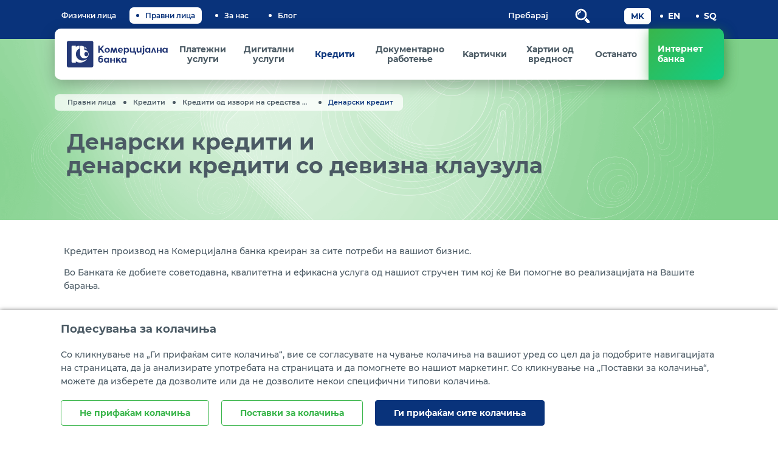

--- FILE ---
content_type: text/html; charset=utf-8
request_url: https://www.kb.mk/pravni-krediti-den-dev.nspx
body_size: 82961
content:

<!DOCTYPE html>
<!--[if lt IE 10]>
    <script type="text/javascript">
        location.assign('upgrade.html');
    </script>
<![endif]-->
<html lang="en">
<head><meta charset="utf-8" /><meta name="viewport" content="width=device-width, minimum-scale=1.0, initial-scale=1.0" /><meta http-equiv="X-UA-Compatible" content="IE=edge" /><link rel="icon" href="favicon.png" type="image/x-icon" /><title>
	Комерцијална банка - Денарски кредит
</title><meta name="description" content="Банката одобрува денарски кредити и денарски кредити со девизна клаузула." /><meta name="keywords" /><meta name="image" content="https://kb.mk/2021/10/01/Meta-img3.png" /><meta property="og:title" content="Комерцијална банка - Денарски кредит" /><meta property="og:description" content="Банката одобрува денарски кредити и денарски кредити со девизна клаузула." /><meta property="og:type" content="website" /><meta property="og:url" content="https://www.kb.mk//pravni-krediti-den-dev.nspx" /><meta property="og:image" content="https://www.kb.mk//content/images/logo-modal.jpg" /><meta property="og:image:width" content="1200" /><meta property="og:image:height" content="630" />
    

    <link rel="apple-touch-icon" sizes="57x57" href="/images/favicon/apple-icon-57x57.png">
    <link rel="apple-touch-icon" sizes="60x60" href="/images/favicon/apple-icon-60x60.png">
    <link rel="apple-touch-icon" sizes="72x72" href="/images/favicon/apple-icon-72x72.png">
    <link rel="apple-touch-icon" sizes="76x76" href="/images/favicon/apple-icon-76x76.png">
    <link rel="apple-touch-icon" sizes="114x114" href="/images/favicon/apple-icon-114x114.png">
    <link rel="apple-touch-icon" sizes="120x120" href="/images/favicon/apple-icon-120x120.png">
    <link rel="apple-touch-icon" sizes="144x144" href="/images/favicon/apple-icon-144x144.png">
    <link rel="apple-touch-icon" sizes="152x152" href="/images/favicon/apple-icon-152x152.png">
    <link rel="apple-touch-icon" sizes="180x180" href="/images/favicon/apple-icon-180x180.png">
    <link rel="icon" type="image/png" sizes="192x192" href="/images/favicon/android-icon-192x192.png">
    <link rel="icon" type="image/png" sizes="32x32" href="/images/favicon/favicon-32x32.png">
    <link rel="icon" type="image/png" sizes="96x96" href="/images/favicon/favicon-96x96.png">
    <link rel="icon" type="image/png" sizes="16x16" href="/images/favicon/favicon-16x16.png">
    <link rel="manifest" href="/manifest.json">
    <meta name="msapplication-TileColor" content="#ffffff">
    <meta name="msapplication-TileImage" content="/images/favicon/ms-icon-144x144.png">
    <meta name="theme-color" content="#ffffff">
    <meta name="viewport" content="width=device-width, minimum-scale=1.0, initial-scale=1.0 , maximum-scale=1, user-scalable=no" />

    
    <link href="https://unpkg.com/aos@2.3.4/dist/aos.css" rel="stylesheet">

    <!-- Start SmartBanner configuration -->

    <meta name="smartbanner:icon-apple" content="https://kb.mk/images/favicon/apple-icon-72x72.png">
    <meta name="smartbanner:icon-google" content="https://kb.mk/images/favicon/android-icon-72x72.png">
    <meta name="smartbanner:button" content="OPEN">
    <meta name="smartbanner:button-url-apple" content="https://apps.apple.com/mk/app/mbanka/id892747616">
    <meta name="smartbanner:button-url-google" content="https://play.google.com/store/apps/details?id=mk.com.kb.mbanking_tablet&hl=en&pli=1">
    <meta name="smartbanner:enabled-platforms" content="android,ios">
    <meta name="smartbanner:close-label" content="Close">

    
    <meta name="smartbanner:hide-ttl" content=" ">
    <meta name="smartbanner:disable-positioning" content="true">
    <!-- End SmartBanner configuration -->

    <link href="/mainstyles?v=L4pGBoHuDrABPCA-m1w24blDCsra9_SqRVLzbFMUpFQ1" rel="stylesheet"/>

    <link rel="stylesheet" href="https://cdnjs.cloudflare.com/ajax/libs/line-awesome/1.3.0/line-awesome/css/line-awesome.min.css" integrity="sha512-vebUliqxrVkBy3gucMhClmyQP9On/HAWQdKDXRaAlb/FKuTbxkjPKUyqVOxAcGwFDka79eTF+YXwfke1h3/wfg==" crossorigin="anonymous" referrerpolicy="no-referrer" />

    <link rel="stylesheet" href="https://cdnjs.cloudflare.com/ajax/libs/responsive-tabs/1.6.3/css/responsive-tabs.min.css" integrity="sha512-7xMucXREbSBssxTCOEmMRAYLu8ZsDruTegIsJZqJTGA9psTRNxJmLGC29ymZRt88rk1EuG37UMsn2B5GEe29Nw==" crossorigin="anonymous" referrerpolicy="no-referrer" />

    <link rel="stylesheet" media="print" href="../../css/print.css" />
    <!--treba da se smeni cdn so downloadable version-->

    <link rel="stylesheet" href="https://cdnjs.cloudflare.com/ajax/libs/slick-carousel/1.8.1/slick.min.css" integrity="sha512-yHknP1/AwR+yx26cB1y0cjvQUMvEa2PFzt1c9LlS4pRQ5NOTZFWbhBig+X9G9eYW/8m0/4OXNx8pxJ6z57x0dw==" crossorigin="anonymous" referrerpolicy="no-referrer" />

    <link rel="stylesheet" href="../../css/smartbanner.min.css" />
    <link rel="stylesheet" href="../../css/smartbanner_theme.css" />
    
    <style>
        @supports(-ms-ime-align: auto) {
            #ns-content table thead tr:first-of-type, #ns-content .table thead tr:first-of-type, #ns-content .table-responsive table thead tr:first-of-type, #ns-content .table-responsive .table thead tr:first-of-type {
                background-image: none;
            }
        }

        @media(max-width:767px) {
            .langQuest {
                right: 25px;
            }
        }
    </style>


    <!-- JQUERY -->
    <script src="https://cdnjs.cloudflare.com/ajax/libs/jquery/3.6.0/jquery.min.js" integrity="sha512-894YE6QWD5I59HgZOGReFYm4dnWc1Qt5NtvYSaNcOP+u1T9qYdvdihz0PPSiiqn/+/3e7Jo4EaG7TubfWGUrMQ==" crossorigin="anonymous" referrerpolicy="no-referrer"></script>
    <script src="https://cdnjs.cloudflare.com/ajax/libs/jquery-migrate/1.4.1/jquery-migrate.min.js" integrity="sha512-t0ovA8ZOiDuaNN5DaQQpMn37SqIwp6avyoFQoW49hOmEYSRf8mTCY2jZkEVizDT+IZ9x+VHTZPpcaMA5t2d2zQ==" crossorigin="anonymous" referrerpolicy="no-referrer"></script>
    <script src="https://www.google.com/recaptcha/api.js"></script>
    <script src="https://cdnjs.cloudflare.com/ajax/libs/slick-carousel/1.8.1/slick.min.js" integrity="sha512-XtmMtDEcNz2j7ekrtHvOVR4iwwaD6o/FUJe6+Zq+HgcCsk3kj4uSQQR8weQ2QVj1o0Pk6PwYLohm206ZzNfubg==" crossorigin="anonymous" referrerpolicy="no-referrer"></script>
    
    
  <script src="https://unpkg.com/aos@2.3.4/dist/aos.js"></script> 
    <!-- ADDITIONAL JS -->
    <script src="https://www.kb.mk/Scripts/main.js?v=6.5"></script>

    <script src="https://www.kb.mk/Scripts/require.js"></script>

    <script>
        document.addEventListener("DOMContentLoaded", function (event) {
            require.config({
                waitSeconds: 60,
                urlArgs: "sv=7.8",
                'paths': {
                    'newsInstance': 'news/singleNewsInstance',
                    'swipe': '/js/jquery.bcSwipe.min',
                    'smart-banner': '/js/smart-banner-custom'
                },
                'shim': {
                    'newsInstance': ['angular'],
                    'nsjs': ['jquery.mmenu.all', 'cookies', 'swipe', 'smart-banner'],
                    'swipe': ['jquery', 'bootstrap', 'newsInstance'],
                    'smart-banner': ['jquery'],
                    'templates': ['nsjs']
                }
            });
            require([
                'bootstrap',
                'utils',
                'newsInstance',
                'swipe',
                'smart-banner',
                'nsjs',
                'moment',
                'responsiveTabs',
                'templates',
                'jquery.mmenu.all'], function () {

                    var newLocal = '{}';

                    try {
                        newLocal = localizedObjects || newLocal;
                    }
                    catch (e) {
                        newLocal = '{}';
                    }
                    NS.Language = JSON.parse(newLocal);

                    if (navigator.userAgent.match(/Trident\/7\./)) {
                        if (document.body.contains(document.getElementById('error-modal'))) { $('#error-modal').modal('show'); }

                        $('#ns-header').prepend('<div id="upgrade"><div class="container"><p ></i> The site you are visiting can only be used in a <strong>modern browser</strong>. Please upgrade your browser to increase safety and your browsing experience! </p></div></div>')

                    }
                });
            if (window.matchMedia('(max-width: 992px)').matches) {

                console.log('mobile');
            }

           
        });


    </script>

    


    

    <!--ne stavaj nisto tuka -->
<script type="text/javascript">var pLang = 'mk-MK'; var renderitemid = 'e387a9c4-a39f-4c8f-bf97-b9f8487ab269';var renderparents=[{"Id":"fc68e382-0e7c-4491-b885-f52dee58a5c9","Tag":null},{"Id":"aae4d106-a2e4-4ac7-b602-425fca8d0ae4","Tag":"PRAVNI_KREDITI"},{"Id":"ec10a599-68a7-4401-a253-1470ae884614","Tag":"PRAVNI_LICA"},{"Id":"ea4a808d-0e7a-4944-9848-d688b620b84c","Tag":"PRIMARY_MENU_MK"},{"Id":"7d066848-1b20-48aa-afd9-568b8bbafd64","Tag":"MENU_MK"},{"Id":"13353181-195e-4840-b426-c7ee7b00d444","Tag":null}];</script><script type="text/javascript">var localizedObjects = '{"Code":"mk-MK","Items":[{"Key":"EXCHANGE_RATE_LIST","Value":"Курсна листа"},{"Key":"EXCHANGE_RATE_LIST_LONG","Value":"Курсна листа за готовински конверзии"},{"Key":"EXCHANGE_RATE_LIST_LONG_LEGAL","Value":"Курсна листа за девизи"},{"Key":"EXCHANGE_RATE_LIST_NON_CASH_CONVERSIONS","Value":"Курсна листа за безготовински конверзии"},{"Key":"BUY_RATE","Value":"Откупен"},{"Key":"MIDDLE_SALE_RATE","Value":"Среден"},{"Key":"SALE_RATE","Value":"Продажен"},{"Key":"MORE","Value":"Повеќе"},{"Key":"EX_DATE","Value":"Курсна листа за датум:"},{"Key":"FOR_DATE","Value":"За датум "},{"Key":"EX_LIST_NUMBERS","Value":"ги има слeдните броеви на курсни листи:"},{"Key":"EX_EXTENDED","Value":"Целосна курсна листа"},{"Key":"EX_NUMBER","Value":"Број:"},{"Key":"EX_VALID_DATE","Value":"Важи од:"},{"Key":"EXCAHNEG_WORK","Value":"Менувачко работење:"},{"Key":"KB_EXCHANGE","Value":"Износ од конверзија:"},{"Key":"EX_NUMBER","Value":"Број:"},{"Key":"EX_VALID_DATE","Value":"Важи од:"},{"Key":"EXCAHNEG_WORK","Value":"Менувачко работење :"},{"Key":"KB_EXCHANGE","Value":"Износ од конверција :"},{"Key":"FULL_LIST","Value":"Целосна листа"},{"Key":"FOLLOW_US","Value":"Следете не:"},{"Key":"FILTER_RESULTS","Value":"Филтрирај резултати: "},{"Key":"CLEAR_FILTER","Value":"Избриши филтри "},{"Key":"SHOW_MORE","Value":"Прикажи уште "},{"Key":"COUNTRY","Value":"Земја"},{"Key":"CURRENCY_CODE","Value":"Шифра на валута"},{"Key":"CURRENCY","Value":"Валута"},{"Key":"UNIT_CURRENCY","Value":"Паритет"},{"Key":"MIDDLE_SALE_RATE_NBRSM","Value":"Среден НБРСМ"},{"Key":"RATE_QOUTE","Value":"* Валутата RUB (руска рубља) е внесена само на девизната курсна листа на Банката, со што е овозможено извршување на безготовински трансакции во руски рубли на девизниот пазар. Банката не врши трансакции со готовина во RUB."},{"Key":"CURRENCY_CONVERTER","Value":"Конвертор на валути"},{"Key":"AMOUNT","Value":"Износ"},{"Key":"CURRENCY_FROM","Value":"Од валута"},{"Key":"CURRENCY_TO","Value":"Во валута"},{"Key":"EX_LIST_NUMBER","Value":"Курсна листа број"},{"Key":"VALID_FROM","Value":"Важи од"},{"Key":"CONVERION","Value":"Конверзија на"},{"Key":"FROM","Value":"од"},{"Key":"TO","Value":"во"},{"Key":"CONVERTION_SUM","Value":"Износ од конверзија"},{"Key":"MIDDLE_NBRSM","Value":"Среден НБРСМ"},{"Key":"VALID_NUMBER","Value":"Внесете износ.Износот мора да е поголем од 0."},{"Key":"SCALCULATOR","Value":"Штеден калкулатор"},{"Key":"DEPOSIT","Value":"Депозит"},{"Key":"TIME_DEPOSIT","Value":"Рок на орочување"},{"Key":"DATE_FROM","Value":"Датум од"},{"Key":"DATE_TO","Value":"Датум до"},{"Key":"CALC","Value":"Пресметај"},{"Key":"CLEAR","Value":"Поништи"},{"Key":"INTEREST","Value":"Камата"},{"Key":"CALCULATE","Value":"Пресметај"},{"Key":"INVALID_NUMBER","Value":"Износот не е валиден"},{"Key":"ENTER_INT","Value":"Внесете цел број"},{"Key":"DEPOSIT_DESCRIPTION","Value":"За износи поголеми од 1.000.000 денари и од 50.000 евра, Банката нуди стимулативни каматни стапки."},{"Key":"DEPOSIT_DESCRIPTION2","Value":"Повеќе информации: "},{"Key":"STIMULATIVE_SAVING_MKD","Value":"Стимулативно штедење во денари "},{"Key":"STIMULATIVE_SAVING_EUR","Value":"Стимулативно штедење во евра"},{"Key":"KREDIT_DO_30K","Value":"Потрошувачки кредит до 30.000 евра со ЕУР клаузула"},{"Key":"KREDIT_DO_1_5m","Value":"Потрошувачки кредит до 1.500.000 денари"},{"Key":"KREDIT_ZA_PENZIONERI","Value":"Потрошувачки кредит за пензионери до 100.000 денари"},{"Key":"KREDIT_NEPTUN","Value":"Потрошувачки кредит преку трговец – Нептун"},{"Key":"KREDIT_DEVIZI","Value":"Кредит врз основа на залог на депозит"},{"Key":"STANBEN","Value":"Станбен кредит"},{"Key":"ENERGETSKA_EFIKASNOST","Value":"Кредит за енергетска ефикасност со евро клаузула преку GEFF Програмата на ЕБОР"},{"Key":"LOAN_SUM_NEEDED","Value":"Колкав износ ти треба?"},{"Key":"LOAN_ENTER_AMOUNT_AND_CONTACT","Value":"Внеси го кредитот што ти е потребен и нашите вработени ќе те побараат."},{"Key":"NEED_CREDIT_FROM","Value":"Ми треба кредит од:"},{"Key":"PAYBACK_TIME","Value":"Сакам да го отплатам за:"},{"Key":"MONTHS","Value":"месеци"},{"Key":"MONTHLY_RATE","Value":"Износ на месечна рата:"},{"Key":"MONTHS_FIXED","Value":"Во месеците со фиксна каматна стапка:"},{"Key":"MONTHS_CHANGING","Value":"Во месеците со променлива каматна стапка:"},{"Key":"PLACE_ORDER1","Value":"Поднеси"},{"Key":"PLACE_ORDER2","Value":"податоци"},{"Key":"CREDIT_SUM_NEEDED","Value":"Ми треба кредит од:"},{"Key":"MONTH_RATE_TEXT","Value":"Износ на месечна рата"},{"Key":"MONTH_FIXED_RATE","Value":"Во месеците со фиксна каматна стапка:"},{"Key":"MONTH_CHANGING_RATE","Value":"Во месеците со променлива каматна стапка: "},{"Key":"ENTER_YOUR_INFO","Value":"Ве молиме внесете ги Вашите податоци."},{"Key":"THANK_YOU_FOR_APPLYING","Value":"Благодариме за вашиот интерес."},{"Key":"NAME_SURNAME","Value":"Име и презиме:"},{"Key":"PHONE_NUMBER","Value":"Број на мобилен телефон:"},{"Key":"EMAIL","Value":"Aдреса на е-пошта (опционално):"},{"Key":"OFFICE","Value":"Најблиска експозитура:"},{"Key":"NEED_HELP_MAP","Value":"Ти треба помош да ја најдеш најблиската експозитура? Провери ја"},{"Key":"MAP","Value":"мапата"},{"Key":"SEND","Value":"Испрати"},{"Key":"SEND_MODAL","Value":"Пријави се"},{"Key":"CANCEL","Value":"Откажи"},{"Key":"AGREEMENTS","Value":"Согласен/а сум моите лични податоци да се користат за цели на полесна комуникација во врска со мојот интерес за кредит и согласно Политиката за приватност на Банката."},{"Key":"AGREEMENTS_CARDS","Value":"Согласен/а сум моите лични податоци да се користат за цели на полесна комуникација во врска со мојот интерес за кредитна картичка и согласно "},{"Key":"PRIVACY_POLICY","Value":"Политиката за приватност на Банката."},{"Key":"CREDIT_INTEREST","Value":"Ви благодариме за изразениот интерес за кредит."},{"Key":"CLOSE","Value":"Затвори"},{"Key":"CONTACT_SOON","Value":"Очекувајте нашите вработени да Ве контактираат за подетални информации."},{"Key":"CREDIT_OFFER","Value":"Наведената пресметка е според најпопуларната опција за овој кредит. За другите опции ќе Ве информираат нашите вработени."},{"Key":"VALID_NUMBER_ERROR","Value":"Внесете го телефонскиот број во валиден формат 07ХХХХХХХ(9 бројки)"},{"Key":"EMAIL_NOT_VALID","Value":"Внесете валидна e-mail адреса"},{"Key":"AT_SIGHT","Value":"По видување"},{"Key":"MONTH_1","Value":"на 1 месец"},{"Key":"MONTH_3","Value":"на 3 месеци"},{"Key":"MONTH_6","Value":"на 6 месеци"},{"Key":"MONTH_12","Value":"на 12 месеци"},{"Key":"MONTH_24","Value":"на 24 месеци"},{"Key":"MONTH_36","Value":"на 36 месеци"},{"Key":"RATELIST_FOR_PERIOD_TITLE","Value":"Пазарни движења на девизните курсеви"},{"Key":"NUMBER","Value":"Број"},{"Key":"DATE","Value":"Датум"},{"Key":"INDIVIDUALS","Value":"Физички лица"},{"Key":"LEGAL","Value":"Правни лица"},{"Key":"RATELIST","Value":"Курс"},{"Key":"IBAN_VALIDATOR","Value":"Форматот за IBAN не е валиден."},{"Key":"START_WITH_300","Value":"Првите три карактери мора да се 300."},{"Key":"START_WITH_MK0","Value":"Првите три карактери мора да се МК0."},{"Key":"REQUIRED_FIELD","Value":"Задолжително поле"},{"Key":"LENGHT_10","Value":"Полето не смее да има повеќе од 10 карактери."},{"Key":"LENGHT_6","Value":"Полето не смее да има повеќе од 6 карактери."},{"Key":"LENGHT_15","Value":"Полето не смее да има повеќе од 15 карактери."},{"Key":"LENGHT_30","Value":"Полето не смее да има повеќе од 30 карактери."},{"Key":"CDVH_ACCOUNT","Value":"ЦДХВ сметка"},{"Key":"CDVH_INFO","Value":"Доколку не ја знаете ЦДХВ сметката, контактирајте ја својата брокерска куќа"},{"Key":"EMBF_TEXT","Value":"Последни 6 цифри од Вашиот ЕМБГ"},{"Key":"ACCOUNT_NUMBER","Value":"Трансакциска сметка во друга банка (15 цифри)"},{"Key":"FIRST_NAME","Value":"Име"},{"Key":"LAST_NAME","Value":"Презиме"},{"Key":"TELEPHONE","Value":"Телефон"},{"Key":"EMAIL_DEVIDENT","Value":"Е-пошта"},{"Key":"ENTER","Value":"Внеси"},{"Key":"ENTER_CODE","Value":"Внесете го кодот од сликата:"},{"Key":"EMAIL_VALID","Value":"Внесете валидна e-mail адеса."},{"Key":"NUMBERS_ONLY","Value":"Дозволени се само бројки"},{"Key":"DIVIDEND_FORM","Value":"Прашање од акционер од www.kb.mk"},{"Key":"DIVIDEND_TITLE","Value":"Постави прашање"},{"Key":"DIVIDEND_AUTHORIZATION","Value":"Пополни овластување"},{"Key":"STOCK_TITLE","Value":"Движење на цената на акцијата (KMB)"},{"Key":"CURRENT_PRICE","Value":"Моментална цена"},{"Key":"DAILY_SHIFT","Value":"Дневна промена"},{"Key":"DATA_IS_FROM","Value":"Податоците се преземени од"},{"Key":"MSE_SITE","Value":"www.mse.mk"},{"Key":"STOCK_DELAY","Value":"Прикажаните податоци се со задоцнување од 10 минути."},{"Key":"STOCK_PRICE","Value":"Цена на акциja"},{"Key":"PERSONAL_DATA","Value":"Лични податоци"},{"Key":"NAME","Value":"Име"},{"Key":"SURNAME","Value":"Презиме"},{"Key":"CONTACT_ADDRESS","Value":"Адреса за контакт"},{"Key":"ADDRESS_ID","Value":"Адреса од лична карта"},{"Key":"PHONE","Value":"Телефон"},{"Key":"PLACE","Value":"Место"},{"Key":"EMAIL_MUST","Value":"Е-пошта"},{"Key":"LINKEDIN","Value":"Linkedin профил"},{"Key":"DOB","Value":"Дата на раѓање"},{"Key":"EDUCATION_PROFILE","Value":"Образовен профил"},{"Key":"EDUCATION","Value":"Степен на образование"},{"Key":"EDUCATION_TITLE","Value":"Oбразование"},{"Key":"DATE_FROM","Value":"Датум од:"},{"Key":"DATE_TO","Value":"Датум до:"},{"Key":"NAME_INSTITUTION","Value":"Назив на образовна институција"},{"Key":"MAJOR","Value":"Насока"},{"Key":"AVERAGE_MARK","Value":"Просек"},{"Key":"ECTS_CREDITS","Value":"ЕКТС кредити"},{"Key":"SHORT_DESCRIPTION","Value":"Краток опис"},{"Key":"ADD_EDUCATION","Value":"Додади образование"},{"Key":"TRAININGS","Value":"Обуки и семинари"},{"Key":"INSTITUTION","Value":"Назив на институција"},{"Key":"TOPIC","Value":"Тема на обука/семинар"},{"Key":"ADD_TRAINIG","Value":"Додади обуки/семинари"},{"Key":"UPLOAD_DOCUMNET","Value":"Прикачи документ"},{"Key":"UPLOAD","Value":"Прикачи"},{"Key":"UPLOAD_ANOTHER_CERTIFICATE","Value":"Додади друг сертификат"},{"Key":"UPLOAD_INFO","Value":"Дозволен формат jpg/png, големина на документ до 2Mb"},{"Key":"WORK_EXPIRENCES","Value":"Работно искуство"},{"Key":"COMAPNY_NAME_ADDRESS","Value":"Назив и адреса на компанијата"},{"Key":"WORKPLACE","Value":"Работно место"},{"Key":"MAIN_ACTIVITES","Value":"Главни активности и одговорности"},{"Key":"ADD_WORK_EXPIRINCES","Value":"Додади работно искуство"},{"Key":"KNOWLEDGE_SKILLS","Value":"Знаења и вештини"},{"Key":"LANGUGE","Value":"Јазици"},{"Key":"KNOWLEDGE","Value":"Познавање"},{"Key":"ADD_LANGUAGE","Value":"Додади друг јазик"},{"Key":"LANGUAGE_INFO","Value":"* (1 слабо ... 5 одлично) познавање на јазикот"},{"Key":"COMPUTER_SKLIS","Value":"Компјутерски вештини"},{"Key":"DRIVERS_LICNCE","Value":"Возачка дозвола"},{"Key":"HAS","Value":"има"},{"Key":"DOESNT","Value":"нема"},{"Key":"HOBBIES","Value":"Хоби"},{"Key":"PERSONAL_ATTRIBUTES","Value":"Лични особини"},{"Key":"OTHER","Value":"Останато"},{"Key":"SUCCESFULY_SEND_DATA","Value":"Податоците се успешно испратени"},{"Key":"JOB_TITLE","Value":"Пополни апликација за вработување"},{"Key":"CERTIFICATION","Value":"Сертификати"},{"Key":"AGREEMENT_JOB","Value":"Се согласувам личните податоци во апликацијата за работа да бидат предмет на обработка од страна на Секторот за човечки ресурси и општи работи во Комерцијална банка АД Скопје, во процесот на селекција на кандидати за вработување во Банката, за период не подолг од:"},{"Key":"AGREEMENT_JOB1","Value":"по што истите ќе бидат избришани/уништени, согласно Законот за заштита на лични податоци."},{"Key":"AGREEMENT_JOB2","Value":"Потврдувам дека сум известен/-а за целите и обработката на личните податоци и за моето право:"},{"Key":"BULETIN_1","Value":"да не ја дадам оваа согласност, давањето на согласноста не е условена со некое друго мое право;"},{"Key":"BULETIN_2","Value":"на пристап и промена на моите лични податоци;"},{"Key":"BULETIN_3","Value":"на повлекување на дадената согласност и престанок на понатамошната обработка на моите лични податоци во секое време со поднесување на Изјава (повлекувањето на согласноста не влијае на законитоста на обработката, заснована на дадена согласност пред нејзиното повлекување);"},{"Key":"BULETIN_4","Value":"на приговор во случај на злоупотреба на моите лични податоци."},{"Key":"DELETE","Value":"Избриши"},{"Key":"1_YEAR","Value":"1 година"},{"Key":"2_YEASR","Value":"2 години"},{"Key":"APPLICATION_NOT_SEND","Value":"Вашата апликација нема да биде проследена бидејќи не дадовте согласност Банката да може да ги обработува податоците"},{"Key":"SEND_SUCCES1","Value":"Вашиот референтен број е:"},{"Key":"APPLICATION_SEND","Value":"Апликацијата е успешно испратена"},{"Key":"SEND_SUCCESS2","Value":"Отпечатете го или зачувајте го Вашиот референтен број."},{"Key":"SEND_SUCESSS","Value":"Апликациите за вработување во Банката се чуваат 1 или 2 години, согласно избраниот рок од Ваша страна, од денот на приемот на апликацијата по што истите се уништуваат/бришат согласно Законот за заштита на личните податоци. Доколу сакате да ја повлечете дадената согласност за обработка на Вашите лични податоци пред истек на тој рок, испратете порака дека ја повлекувате согласноста во кој ќе ги наведете Вашето име, презиме и референтниот број на поднесената апликација на следниот e-mail vrabotuvanje@kb.mk од вашата e-mail адреса која сте ја внеле во апликацијата."},{"Key":"SEND_SUCCES4","Value":"Потврда дека Вашата апликација за вработување е успешно испратена треба да добиете и на е-mail адресата која ја имате внесено при самото аплицирање. "},{"Key":"SEND_SUCESSS3","Value":"Доколку не добиете e-mail порака и/или не добиете референтен број, Ве молиме да се обратите на vrabotuvanje@kb.mk или на телефон: 3-168-412 и 3-168-463."},{"Key":"NO_AGREEMENT_JOB","Value":"Не се согласувам личните податоци во апликацијата за работа да бидат предмет на обработка од страна на Секторот за човечки ресурси и општи работи во Комерцијална банка АД Скопје во процесот на селекција на кандидати за вработување во Банката. (Доколку не ја дадете Вашата согласност Апликацијата нема да може да се проследи до Банката од причина што без Ваша согласност Банката не може да ги обработува податоците)"},{"Key":"DATE_SMALLER","Value":"Датум од да е помал од Датум до"},{"Key":"DATE_BIGGER","Value":"Датум до да е поголем од Датум од"},{"Key":"VALID_PROFILE","Value":"Внесете валиден Linkedin профил!"},{"Key":"CHOOSE_CITY","Value":"Избери град"},{"Key":"CHOOSE_EDUCATION_PROFILE","Value":"Избери обрзовен профил"},{"Key":"CHOOSE_EDUCATION","Value":"Избери образование"},{"Key":"CHOOSE_LANGUGE","Value":"Избери јазик"},{"Key":"CHOOSE_KNOWLEDGE","Value":"Познавањe"},{"Key":"ONLY_LETTERS_NAME","Value":"Дозволени се само букви. Дозволнеи се 30 карактери"},{"Key":"ONLY_LETTERS_SURNAME","Value":"Дозволени се само букви. Дозволнеи се 30 карактери"},{"Key":"ONLY_LETTERS","Value":"Дозволени се само букви."},{"Key":"MAX_RANGE","Value":"Задолжитено поле. Вредност од 2 до 10. Дозволен е формат 00.00"},{"Key":"MAX_RANGE_CREDITS","Value":"Задолжитено поле. Вредност од 1 до 999. Дозволен е формат 00.00"},{"Key":"RECOMENDATIONS","Value":"Препораки"},{"Key":"UPLOAD_ANOTHER_RECOMENDATION","Value":"Додади друга препорака"},{"Key":"OVER_ALL_ERRORS_MSG","Value":"Фромата има грешки. Ве молиме ревидирајте ги полињата."},{"Key":"APPLAY_FOR","Value":"Аплицирам за"},{"Key":"ACTVIVE_JOB","Value":"Активен оглас "},{"Key":"FOR_JOB_DB","Value":"Да ме имате во базата за идни вработувања"},{"Key":"JOB_NAME","Value":"Внеси назив на активен оглас"},{"Key":"SAME_LANGUAGE","Value":"Не дозволено да се избира истиот јазик повеќе пати"},{"Key":"LOCATION_BRANCHES_1","Value":"Филијали и"},{"Key":"LOCATION_BRANCHES_2","Value":"Експозитури"},{"Key":"LOCATION_ATMS","Value":"Банкомати"},{"Key":"LOCATION_DIGITAL_STORES_1","Value":"Дигитални"},{"Key":"LOCATION_DIGITAL_STORES_2","Value":"Киосци"},{"Key":"LOCATION_CHOOSE_CITY","Value":"Одбери Град"},{"Key":"LOCATION_FILTER","Value":"Филтер"},{"Key":"CREDITCARD_INTEREST","Value":"Ви благодариме за изразениот интерес за кредитна картичка."},{"Key":"MASTERCARD_STANDARD","Value":"Интерес за Mastercard Standard кредитна картичка"},{"Key":"MASTERCARD_REVOLVING","Value":"Интерес за Mastercard Revolving кредитна картичка"},{"Key":"MASTERCARD_SCM","Value":"Интерес за Mastercard Skopje City Mall кредитна картичка"},{"Key":"VISA_CLASSIC_STANDARD","Value":"Интерес за Visa Classic Standard кредитна картичка"},{"Key":"VISA_CLASSIC_REVOLVING","Value":"Интерес за Visa Classic Revolving кредитна картичка"},{"Key":"VISA_REVOLVING_S_AND_G","Value":"Интерес за Visa Revolving Study and Go кредитна картичка"},{"Key":"VISA_GOLD","Value":"Интерес за Visa Gold кредитна картичка"},{"Key":"MASTERCARD_PLATINUM","Value":"Интерес за Mastercard Platinum кредитна картичка"},{"Key":"SMART_CARD","Value":"Интерес за СМАРТ кредит преку кредитна картичка"},{"Key":"MASTERCARD_STANDARD_BUSINESS_CARD","Value":"Интерес за Mastercard® BusinessCard кредитна картичка"},{"Key":"VISA_BUSINESS_REVOLVING","Value":"Интерес за Visa Business Revolving кредитна картичка"},{"Key":"VISA_CORPORATE","Value":"Интерес за Visa Corporate кредитна картичка"},{"Key":"VISA_BUSINESS_DEBIT","Value":"Интерес за Visa Business Debit дебитна картичка"},{"Key":"COMPANY_NAME","Value":"Име на фирма:"},{"Key":"COMAPLANIT","Value":"Успешно испратена Поплака/Предлог/Пофалба"},{"Key":"NOT_VALID","Value":"Не валидно"},{"Key":"MKD","Value":"МКД"},{"Key":"EUR","Value":"ЕУР"},{"Key":"SUCCESS","Value":"Успешно"},{"Key":"CHOOSE_CATEGORY","Value":"Избери категорија"},{"Key":"CITY","Value":"Град"},{"Key":"CATEGORY","Value":"Категорија"},{"Key":"POSIBILTY","Value":"Можност"},{"Key":"ADDRESS","Value":"Адреса"},{"Key":"NO_RESULTS","Value":"Не се пронајдени резултати"},{"Key":"FIRST_PAGE","Value":"Прва страна"},{"Key":"LAST_PAGE","Value":"Последна страна"},{"Key":"ALL","Value":"--СИТЕ--"},{"Key":"COMPLAINTS_TITLE","Value":"Ваше мислење: Поплака, Предлог, Пофалба"},{"Key":"COMMENT","Value":"Коментар:"},{"Key":"COMMENT_TOPIC","Value":"Тема:"},{"Key":"YOUR_EMAIL","Value":"Вашата е-пошта:"},{"Key":"INVALID_KOD","Value":"Не валиден код"},{"Key":"ENTER_CAPTCHA","Value":"Внесете го кодот од сликата:"},{"Key":"QUESTION","Value":"Прашање"},{"Key":"TABLE1_TITLE","Value":"Орочени штедни влогови со фиксна каматна стапка:"},{"Key":"TABLE2_TITLE","Value":"Орочени штедни влогови со променлива каматна стапка (важи за договори склучени во периодот од 01.10.2017 до 30.09.2019 година):"},{"Key":"TABLE3_TITLE","Value":"Орочени штедни влогови во валута ЕУР со променлива каматна стапка (важи за договори склучени во периодот од 01.10.2017 до 30.09.2019 година): "},{"Key":"INTEREST_RATE","Value":"Каматна стапка"},{"Key":"TYPE_RATE","Value":"Начин на исплата на камата"},{"Key":"VALID_RATE","Value":"Важи од:"},{"Key":"VERVERICKA_1","Value":"Каматни стапки за детските денарски штедни влогови"},{"Key":"VERVERICKA_2","Value":"Каматни стапки за детските девизни штедни влогови"},{"Key":"NOT_VALID_CREDENTIALS","Value":"Податоците кои ги внесовте се погрешни. Обидете се повторно."},{"Key":"LAST_4_DIGITS_EMBG","Value":"Последните 4 цифри од ЕМБГ"},{"Key":"ACCOUNT","Value":"Последни  8 цифри од број на платежна сметка во денари или во девизи"},{"Key":"LENGHT_8","Value":"Полето треба да има 8 карактери."},{"Key":"LENGHT_4","Value":"Полето треба да има 4 карактери."},{"Key":"LENGHT_JUST_4","Value":"Полето треба да има 4 карактери."},{"Key":"SHOW","Value":"Прикажи"},{"Key":"ACCOUNT_LEGAL","Value":"Број на платежна сметка во денари или IBAN број"},{"Key":"EMAIL_CR","Value":"Вашата е-меил адреса регистрирана во Централен регистар."},{"Key":"LENGHT_15_19","Value":"Полето треба да има точно 15 или точно 19 карактери за ИБАН."},{"Key":"LENGHT_JUST_4","Value":"Полето треба да има 4 карактери."},{"Key":"INVALID_EMAIL","Value":"Невалиден формат."},{"Key":"SHOW","Value":"Прикажи"},{"Key":"VIEW_DETAILS","Value":"Види детали"},{"Key":"CASH_BACK","Value":"CASH BACK"},{"Key":"DURATION","Value":"Времетраење: "},{"Key":"LOCATION","Value":"Локација: "},{"Key":"APP_DEADLINE","Value":"Рок за пријавување: "},{"Key":"RESERVE_YOUR_PLACE","Value":"Резервирај го твоето место "},{"Key":"FILL_OUT_THE_FORM","Value":"Пополни го формуларот за пријава"},{"Key":"ENTER_CODE","Value":"*Внесете го кодот "},{"Key":"REGISTER_FOR_THE_TRAINING","Value":" Пријави се за обуката "},{"Key":"NO_DATA_TO_DISPLAY","Value":" Нема податоци за прикажување "},{"Key":"DESCRIPTION","Value":" Опис "},{"Key":"LOG_IN","Value":"Пријави се "},{"Key":"PARTNER_ORGANIZATION","Value":"Партнерска организација во врска со настанот"},{"Key":"PERSONAL_INFO","Value":"Твоите лични податоци ќе се употребат само во цели поврзани со организација на настанот, од страна на Банката и/или фирмата ангажирана од страна на Банката за таа цел и согласно Законот за заштита на личните податоци.\\nОрганизаторот го задржува правото за евентуално преместување или откажување на обуката.\\nЗа било каква промена на обуката учесникот ќе биде известен преку електронска пошта."},{"Key":"REQUIRED_FIELD_2","Value":"Полето е задолжително. "}]}';</script></head>
<body>
<script type="text/javascript">   
            var removeFinished=true;
        </script>
    <form name="aspnetForm" method="post" action="/pravni-krediti-den-dev.nspx" autocomplete="off" id="aspnetForm">
<div class="aspNetHidden">
<input type="hidden" name="__VIEWSTATE" id="__VIEWSTATE" value="nC0IplqAktVk0HArFIpSoG079bAfgUa96PXZAhU7ysJdO6BcQzPspu2mUutbp//QeSC2foAP6R3Hl8qcBxIh6tON6j+b7xBWyoFJz5P7Wopkp3TkFD4DaG1d7tqkR58aVO7aRAmARzv53GAoFY07aZE+FUNGGDY8FR2kBylP/5kVxfojfaCuM7qcSfx8/mlnMoXYOP/GhGlFjGlbHiRxlWitMc08CUQRpVAKERxhjiU5DutZho3H7MoyGfzGx9tiafKBSQyjCeLxSkYNGhg8InAbVZ2cwii70DFdyiiyUQwJKs/EpRSGkUO0JIrXBTm22OJ6Y7D6qeWEQGLMunPhptdAwXgBqGtuDs+bj0+m2okORsi2Eln8Ln96efwfVWTCGQ5Kqnkf0EJSFwgV4X3IYxQVM56BbfdF/7IRhTrnjYQujKcvg/95cgloSjYicx39zC2qtV99xruOV2QmwGBZkSxtEDg2Gt+Iqpp9dtR6VW7aSMgaZ7Gm62mCmJtV5v303LInjcjBPoHEc6/dTJsh5V7t5nGcsaEsP1j/kkSZhsg/2rg9fiLrV0UEfn+8zfk2/ayfRw1Or5G8/oG6z3cIWnH2xRj1Q9yt4g1sFVIlA5FUcRiwF4h9Cj5hE4oWv0KysK1rjM+KW986wLgNtGG6kNxCCbNL8BxWHwHyKp2fr4VNagO6uEMrdDxaYWF33tpynEgIFTO3J3+JDM/Lx8w+gjWBQw5Fo0TacLC1Ega7UvIlB0BGivDuPITgULXqY8S0IUpKyiduc+DsZmZcJ+Zu2pGi/0I=" />
</div>

<div class="aspNetHidden">

	<input type="hidden" name="__VIEWSTATEGENERATOR" id="__VIEWSTATEGENERATOR" value="CA0B0334" />
</div>
        
        
            <div id="ns-wrapper">

                
                
    <!--HEADER-->
    <div id="loader" style="position: fixed; top: 0; left: 0; right: 0; bottom: 0; background: white; z-index: 999"></div>
    <div id="ns-header" class="header" data-spy="affix" data-offset-top="46">
        <header id="site-header">
            <div class="primary-nav-menu hidden-xs ">
                <div class="container p0 ">
                    <div class="row">
                        <div class="col-lg-7 col-md-6 col-sm-6 col-xs-6 hidden-xs hidden-sm">
                            <div id="ctl00_ctl00_ctl00_cmscontent_ctl00_ctl00_app">
    <div ng-include="'/scripts/news/singleNewsInstance.min.html'"></div>
<script>document.addEventListener("DOMContentLoaded",function(){require.config({paths:{newsInstance:"news/singleNewsInstance"},shim:{newsInstance:["angular","angular-sanitize","angular-animate","ui-bootstrap","ui-bootstrap-tpls","angular-lazy-loader","nextsense.directives","services"]}});require(["newsInstance"],function(){angular.module("ctl00_ctl00_ctl00_cmscontent_ctl00_ctl00_app",[]).constant("moduleConfig",{configuration:{CurrentLanguage:"mk-MK",RelatedArticles:[],Versions:[],CurrentVersion:0,Id:"d0611e08-c912-4836-8dd7-ae7000d8fd48",Title:"Правни лица-основно мени",Intro:null,Content:'<div class="footMenu">\n<ul>\n<li><a href="/fizicki-lica.nspx" title="Физички лица">Физички лица<\/a><\/li>\n<li class="active"><a href="/pravni.nspx" title="Правни лица">Правни лица<\/a><\/li>\n<li><a href="/za-nas.nspx" title="За нас">За нас<\/a><\/li>\n<li><a href="/blog.nspx" title="Блог">Блог<\/a><\/li>\n<\/ul>\n<\/div>',TitleEn:"Правни лица-основно мени",ContentEn:'<div class="footMenu">\n<ul>\n<li><a href="/fizicki-lica.nspx" title="Individuals">Individuals<\/a><\/li>\n<li class="active"><a href="/pravni.nspx" title="Legal entities ">Legal entities <\/a><\/li>\n<li><a href="/za-nas.nspx" title="About us">About us<\/a><\/li>\n<li><a href="/blog.nspx" title="Blog">Blog<\/a><\/li>\n<\/ul>\n<\/div>',SuperscriptionEn:null,IntroEn:null,TitleAl:null,ContentAl:'<div class="footMenu">\n<ul>\n<li><a href="/fizicki-lica.nspx" title="Persona fizik&euml;">Persona fizik&euml;<\/a><\/li>\n<li class="active"><a href="/pravni.nspx" title="Persona juridik">Persona juridik<\/a><\/li>\n<li><a href="/za-nas.nspx" title="Rreth nesh ">Rreth nesh <\/a><\/li>\n<li><a href="/blog.nspx" title="Blog">Blog<\/a><\/li>\n<\/ul>\n<\/div>',SuperscriptionAl:null,IntroAl:null,DatePublished:"/Date(1649337000000)/",Visits:0,Visible:!0,VisibleForPublic:!1,Keywords:[],Url:"pravni-lica-osnovno-meni",MasterNode:{Key:"ec10a599-68a7-4401-a253-1470ae884614",Value:"Правни лица",ValueEn:"Legal entities ",ValueAl:"Persona juridikë"},Images:[],Group:{Key:-1,Value:"WBSuperAdmin"},SelectedNavigationNodes:null,Language:"mk-MK",Superscription:null,Weight:1e3,State:"PUBLISHED",ImageGallery:!1,BreakingNews:!1,VideoNews:!1,PathUrl:"",ModifiedOn:"/Date(1740146080000)/",IsLocked:!1,LockedBy:null}});angular.bootstrap(document.getElementById("ctl00_ctl00_ctl00_cmscontent_ctl00_ctl00_app"),["singleNewsInstanceApp","ctl00_ctl00_ctl00_cmscontent_ctl00_ctl00_app"])})})</script></div>

                            
                        </div>
                        <div class="col-lg-5  col-md-6 col-sm-12  col-xs-12 hidden-xs">
                            <div class="row">
                                <div class="col-lg-6  col-md-6 col-sm-6  col-xs-6 pr0">

                                    <div id="ctl00_ctl00_ctl00_cmscontent_ctl01_ctl00_app">
    <div ng-include="'/scripts/news/singleNewsInstance.min.html'"></div>
<script>document.addEventListener("DOMContentLoaded",function(){require.config({paths:{newsInstance:"news/singleNewsInstance"},shim:{newsInstance:["angular","angular-sanitize","angular-animate","ui-bootstrap","ui-bootstrap-tpls","angular-lazy-loader","nextsense.directives","services"]}});require(["newsInstance"],function(){angular.module("ctl00_ctl00_ctl00_cmscontent_ctl01_ctl00_app",[]).constant("moduleConfig",{configuration:{CurrentLanguage:"mk-MK",RelatedArticles:[],Versions:[],CurrentVersion:0,Id:"92b1d59e-e451-46dc-b076-adb500f0dcdf",Title:"search",Intro:null,Content:'<div class="site-search"><label for="q" class="sr-only">Пребарај<\/label> <input type="text" name="search" class=" form-control " value="Пребарај" data-tooltip="Пребарај" data-url="/prebaruvanje.nspx" id="q" />\n<div class="site-search__button" id="desktop-btn"><\/div>\n<\/div>\n<p style="margin: 0; padding: 0;"><\/p>',TitleEn:"search",ContentEn:'<div class="site-search"><label for="q" class="sr-only">Search<\/label> <input type="text" name="search" class=" form-control " value="Search" data-tooltip="Search" data-url="/prebaruvanje.nspx" id="q" />\n<div class="site-search__button" id="desktop-btn"><\/div>\n<\/div>\n<p style="margin: 0; padding: 0;"><\/p>',SuperscriptionEn:null,IntroEn:null,TitleAl:"search",ContentAl:'<div class="site-search"><label for="q" class="sr-only">K&euml;rko<\/label> <input type="text" name="search" class=" form-control " value="K&euml;rko" data-tooltip="K&euml;rko" data-url="/prebaruvanje.nspx" id="q" />\n<div class="site-search__button" id="desktop-btn"><\/div>\n<\/div>\n<p style="margin: 0; padding: 0;"><\/p>',SuperscriptionAl:null,IntroAl:null,DatePublished:"/Date(1633185360000)/",Visits:0,Visible:!0,VisibleForPublic:!1,Keywords:[],Url:"search",MasterNode:{Key:"7d066848-1b20-48aa-afd9-568b8bbafd64",Value:"Комерцијална банка",ValueEn:"Македонски",ValueAl:"Македонски"},Images:[],Group:{Key:-1,Value:"WBSuperAdmin"},SelectedNavigationNodes:null,Language:"mk-MK",Superscription:null,Weight:1e3,State:"PUBLISHED",ImageGallery:!1,BreakingNews:!1,VideoNews:!1,PathUrl:"",ModifiedOn:"/Date(1635335604000)/",IsLocked:!1,LockedBy:null}});angular.bootstrap(document.getElementById("ctl00_ctl00_ctl00_cmscontent_ctl01_ctl00_app"),["singleNewsInstanceApp","ctl00_ctl00_ctl00_cmscontent_ctl01_ctl00_app"])})})</script></div>


                                </div>
                                <div class="col-lg-6  col-md-6 col-sm-6  col-xs-6">

                                    <div class="language-list">
                                        <ul id="ctl00_ctl00_ctl00_cmscontent_ctl02_chLanguageUl" class="list-inline"><li id="ctl00_ctl00_ctl00_cmscontent_ctl02_limk-MK"><input type="submit" name="ctl00$ctl00$ctl00$cmscontent$ctl02$btnmk-MK" value="MK" id="ctl00_ctl00_ctl00_cmscontent_ctl02_btnmk-MK" class="active-language" /></li><li id="ctl00_ctl00_ctl00_cmscontent_ctl02_lien-GB"><input type="submit" name="ctl00$ctl00$ctl00$cmscontent$ctl02$btnen-GB" value="EN" id="ctl00_ctl00_ctl00_cmscontent_ctl02_btnen-GB" /></li><li id="ctl00_ctl00_ctl00_cmscontent_ctl02_lisq-AL"><input type="submit" name="ctl00$ctl00$ctl00$cmscontent$ctl02$btnsq-AL" value="SQ" id="ctl00_ctl00_ctl00_cmscontent_ctl02_btnsq-AL" /></li></ul>
                                    </div>
                                </div>
                            </div>


                        </div>

                    </div>
                </div>
            </div>
            <div>
                <nav class=" secondary-nav-menu " id="ddmenu">
                    <div class="container  p0">
                        <div class="row">
                            <div class="">

                                
                                <a href="/" class="site-logo" id="logo">

                                    <span class="sr-only">Комерцијална банка</span>
                                </a>
                                
                            </div>
                            <div class="" id="menuDefault">
                                <!--index_start-->
                                <nav class="navbar navbar-default" xmlns:msxsl="urn:schemas-microsoft-com:xslt" xmlns:renderNode="urn:navnode"><div class="collapse navbar-collapse"><ul class="nav navbar-nav" style="display:none;" data-main-node="2f45c836-772b-40f4-939e-aee67b832c53" data-main-tag="FIZICKI_LICA"><li data-node="7fdeaa8b-077f-4afc-b9e8-241afa300303" class="fizicki-smetki zip-menu three-columns  first-level"><a href="denarski-smetki.nspx" title="Сметки и пакети" target="_self"><span>Сметки и пакети</span></a><ul class="dropdown-menu"><i class="las la-times"></i><li data-node="e54da30c-a3c0-4f3c-afb0-89f86d1483c6" class="has-dropdown"><a href="platezni-smetki.nspx" title="Платежни сметки" target="_self">Платежни сметки<i class="las la-angle-right"></i></a><ul class="dropdown-menu"><i class="las la-times"></i><li data-node="01c9817c-52a4-480e-aa2b-c6e328cba5c2"><a href="platezna-smetka.nspx" title="Платежна сметка во денари" target="_self">Платежна сметка во денари</a></li><li data-node="d528c511-ada0-4304-a86e-8ddb231941da"><a href="devizni-smetki.nspx" title="Платежна сметка во девизи" target="_self">Платежна сметка во девизи</a></li><li data-node="d0428db4-3afd-45a8-afef-3f93765b39e9"><a href="traen-nalog.nspx" title="Траен налог" target="_self">Траен налог</a></li><li data-node="96cecd76-9c8a-4dda-851e-ba1f7d300e2a"><a href="informacii-za-nadomestoci.nspx" title="Информативни документи на надоместоци" target="_self">Информативни документи на надоместоци</a></li><li data-node="be7d4351-1b39-4725-8f1c-2c272ae74bec"><a href="izvestuvanja-platezni-uslugi.nspx" title="Известувања и документи  за платежни услуги" target="_self">Известувања и документи  за платежни услуги</a></li></ul></li><li data-node="e6aa5576-c114-439f-bd72-a8cf78f064a7"><a href="pl-transakcii-zemjata.nspx" title="Кредитни трансфери во земјата" target="_self">Кредитни трансфери во земјата</a></li><li data-node="5ea36bf1-f05d-49e1-9e86-253585223553"><a href="platezni-transakcii-stranstvo.nspx" title="Кредитни трансфери со странство" target="_self">Кредитни трансфери со странство</a></li><li data-node="602cbc8d-be7a-455d-b7f4-e7aa98a07594"><a href="informacija-zakon-pups.nspx" title="Информација за Законот за платежни услуги и платни системи" target="_self">Информација за Законот за платежни услуги и платни системи</a></li><li data-node="ef99d54d-b0fd-4196-9829-1a92074ef524"><a href="kb-paketi.nspx" title="КБ пакети" target="_self">КБ пакети</a></li><li data-node="6bc9230b-72b1-414b-897c-fd1e4835b144" class="has-dropdown"><a href="zipp.nspx" title="Zipp пакет за млади" target="_self">Zipp пакет за млади<i class="las la-angle-right"></i></a><ul class="dropdown-menu"><i class="las la-times"></i><li data-node="17ed101d-e2a7-41e1-a132-cb5908cc5212"><a href="zipp-spots.nspx" title="Zipp Spots" target="_self">Zipp Spots</a></li><li data-node="a13f862d-937f-48fc-b71a-6a339e6666aa"><a href="zipp-za-zaednicata.nspx" title="Zipp за заедницата" target="_self">Zipp за заедницата</a></li></ul></li></ul></li><li data-node="8329c4d1-47f6-4fec-b2fa-9535c9f1f94b" class="fizicki-digitalni-uslugi three-columns first-level"><a href="/internet-banka_fizicki.nspx" title="Дигитални услуги" target="_self"><span>Дигитални услуги</span></a><ul class="dropdown-menu"><i class="las la-times"></i><li data-node="888399cb-894f-40fb-a89a-7a1379ac750e"><a href="internet-banka_fizicki.nspx" title="Интернет банка" target="_self">Интернет банка</a></li><li data-node="e7b2b4fa-bf9a-465b-8c3f-b247e8e5581f"><a href="mbanka.nspx" title="Мобилна апликација мБанка" target="_self">Мобилна апликација мБанка</a></li><li data-node="eb4fc21b-d1af-4e02-90d0-cb42e294a876"><a href="apple-pay-plakanja.nspx" title="Apple Pay плаќања" target="_self">Apple Pay плаќања</a></li><li data-node="3bc853a9-fb19-4491-bc27-49f3783c5de9"><a href="google-pay-plakanja.nspx" title="Google Pay плаќања" target="_self">Google Pay плаќања</a></li><li data-node="75f799b5-d0bb-416e-9ae2-61938cbd65f9"><a href="garmin-pay.nspx" title="Garmin Pay плаќања" target="_self">Garmin Pay плаќања</a></li><li data-node="5413a392-0278-4e0b-bb3a-1af80ff5b14b"><a href="visa-direct.nspx" title="Visa Direct плаќања" target="_self">Visa Direct плаќања</a></li><li data-node="edc31256-4acc-4043-be38-1cf0192680e5"><a href="uslugi-so-oneid.nspx" title="Активирај услуги со OneID" target="_self">Активирај услуги со OneID</a></li><li data-node="23f81fc9-f707-4fac-aeda-2d56f08cceb5"><a href="elektronska-identifikacija.nspx" title="Електронска идентификација OneID" target="_self">Електронска идентификација OneID</a></li><li data-node="b119636d-3bb9-4249-a40b-0888d304e361"><a href="azuriraj-licni-podatoci.nspx" title="Ажурирајте лични податоци онлајн" target="_self">Ажурирајте лични податоци онлајн</a></li><li data-node="6bbf25f1-5168-4d2b-b8e0-51e555678b8c"><a href="bankomati.nspx" title="Банкомати " target="_self">Банкомати </a></li><li data-node="a1294cb2-2590-4a20-b575-49aba2f84c57"><a href="digitalni-kiosci-fizicki.nspx" title="Дигитални киосци " target="_self">Дигитални киосци </a></li><li data-node="821e6834-5185-4f43-8298-c291b4faf7b8"><a href="sms.nspx" title="SMS банкарство" target="_self">SMS банкарство</a></li><li data-node="ce003be6-76ee-4968-98c4-327b3c906bed"><a href="https://ob.kb.mk/" title="Портал за отворeно банкарство" target="_blank">Портал за отворeно банкарство</a></li><li data-node="c9738ba8-737a-4167-bf63-79c88b3de0dd"><a href="pomos.nspx" title="Помош и поддршка " target="_self">Помош и поддршка </a></li></ul></li><li data-node="79f17a4e-c055-4292-8129-a6c30f5d3adf" class="fizicki-kartichki  three-columns first-level"><a href="/debitni.nspx" title="Картички" target="_self"><span>Картички</span></a><ul class="dropdown-menu"><i class="las la-times"></i><li data-node="172bc538-7b5a-4e3a-86c4-f6c2eae5387a" class="has-dropdown"><a href="debitni.nspx" title="Дебитни" target="_self">Дебитни<i class="las la-angle-right"></i></a><ul class="dropdown-menu"><i class="las la-times"></i><li data-node="8b11ba15-3d52-415b-b180-5ab19477a761"><a href="maestro.nspx" title="Maestro®" target="_self">Maestro®</a></li><li data-node="78e0374d-c8a8-4160-a90d-1404f5ef2b7f"><a href="debit-mastercard.nspx" title="Debit Mastercard®" target="_self">Debit Mastercard®</a></li><li data-node="9f296bff-1299-4250-bfbd-e8b4e9538a6c"><a href="debit-mastercard-world.nspx" title="Debit Mastercard® World" target="_self">Debit Mastercard® World</a></li><li data-node="70a299d7-ddbe-4bdc-bee6-c5379af6ecc3"><a href="visa-debit.nspx" title="Visa Debit" target="_self">Visa Debit</a></li><li data-node="c5065ce4-4cc0-427e-b3b2-2ef45fb22176"><a href="visa-signature.nspx" title="Visa Signature" target="_self">Visa Signature</a></li></ul></li><li data-node="f79e0a64-283d-4ddf-82fd-daabc35bd55d" class="has-dropdown"><a href="kreditni.nspx" title="Кредитни" target="_self">Кредитни<i class="las la-angle-right"></i></a><ul class="dropdown-menu"><i class="las la-times"></i><li data-node="396008f4-e09e-4589-9c74-355f18661825"><a href="mastercard-standard.nspx" title="Mastercard® Standard" target="_self">Mastercard® Standard</a></li><li data-node="c8af22d7-e8e2-459b-b738-b1e22f5fa7ab"><a href="mastercard-revolving.nspx" title="Mastercard® Revolving" target="_self">Mastercard® Revolving</a></li><li data-node="1d3e0e4c-e22e-4812-a933-bdfb5c24321e"><a href="mastercard-scm.nspx" title="Mastercard® Skopje City Mall" target="_self">Mastercard® Skopje City Mall</a></li><li data-node="8e20f75e-a815-448e-b1f6-18b69f82c82f"><a href="visa-standard.nspx" title="Visa Classic Standard" target="_self">Visa Classic Standard</a></li><li data-node="e54f263b-3459-40cb-b276-7e7a7d183161"><a href="visa-revolving.nspx" title="Visa Classic Revolving" target="_self">Visa Classic Revolving</a></li><li data-node="1506a3d3-5a4d-4e3a-91af-1d31c470dd44"><a href="visa-study-go.nspx" title="Visa Revolving Study &amp; Go" target="_self">Visa Revolving Study & Go</a></li></ul></li><li data-node="e3e946d8-9535-4671-8905-b26cb42c6e76" class="has-dropdown"><a href="premium.nspx" title="Премиум" target="_self">Премиум<i class="las la-angle-right"></i></a><ul class="dropdown-menu"><i class="las la-times"></i><li data-node="16c0e417-fa8e-4e6a-8e3f-c737e20c2e22"><a href="visa-gold.nspx" title="Visa Gold" target="_self">Visa Gold</a></li><li data-node="703fd1d4-2ea3-4bb2-b7b4-e76839dd41b4"><a href="mastercard-platinum.nspx" title="Mastercard® Platinum" target="_self">Mastercard® Platinum</a></li></ul></li><li data-node="7b40ebd5-2a7d-41ed-a98d-8762f0926f52"><a href="bonusbox.nspx" title="BonusBox програма за лојалност" target="_self">BonusBox програма за лојалност</a></li><li data-node="368274c8-f7f4-4c13-a0eb-40ef382ad653" class="has-dropdown"><a href="uslugi-poddrska-karticki.nspx" title="Други услуги и поддршка " target="_self">Други услуги и поддршка <i class="las la-angle-right"></i></a><ul class="dropdown-menu"><i class="las la-times"></i><li data-node="e73b0a01-89ea-4489-8e2b-b58d45f92834"><a href="apple-pay.nspx" title="Apple Pay плаќања" target="_self">Apple Pay плаќања</a></li><li data-node="ad7acd94-54c4-49ca-b787-11dcb7fee120"><a href="google-pay.nspx" title="Google Pay плаќања" target="_self">Google Pay плаќања</a></li><li data-node="30174d90-c7ea-4cc7-97a1-927e7973f3a7"><a href="garmin-pay-drugi-uslugi.nspx" title="Garmin Pay плаќања" target="_self">Garmin Pay плаќања</a></li><li data-node="bebc65f9-3e29-4828-978f-f44ebc3bf7d4"><a href="rati-bez-kamata.nspx" title="Плаќање на рати без камата" target="_self">Плаќање на рати без камата</a></li><li data-node="deeace23-ad55-49f0-8e3f-01cd2b20277e"><a href="beskontaktno.nspx" title="Бесконтактно плаќање " target="_self">Бесконтактно плаќање </a></li><li data-node="cf0b421b-717f-4b9b-bf37-265986d884f9"><a href="3des-secure.nspx" title="3DES Secure безбедно online плаќање " target="_self">3DES Secure безбедно online плаќање </a></li><li data-node="04c9b1b7-61b9-433f-8d26-977e5693c272"><a href="/bankomati.nspx" title="Банкомати" target="_self">Банкомати</a></li><li data-node="3d9878ae-8082-4b46-9acc-9f901402fa69"><a href="digitalni-kiosci.nspx" title="Дигитални киосци " target="_self">Дигитални киосци </a></li><li data-node="3417ce6f-ee29-4294-9e97-2c938ee89c50"><a href="soveti-karticki.nspx" title="Совети за безбедно користење " target="_self">Совети за безбедно користење </a></li><li data-node="313ecac6-0698-4f01-8a5c-c28eca6d5c3c"><a href="/pomos.nspx" title="Помош и поддршка " target="_self">Помош и поддршка </a></li></ul></li><li data-node="760bc609-2033-46d7-99cf-2f8121b753b0"><a href="smart-kredit-preku-karticka.nspx" title="СМАРТ кредит преку картичка" target="_self">СМАРТ кредит преку картичка</a></li><li data-node="a72a1324-6c21-4770-be83-56e254493085" class="has-dropdown"><a href="podarok-karticki.nspx" title="Подарок-картички" target="_self">Подарок-картички<i class="las la-angle-right"></i></a><ul class="dropdown-menu"><i class="las la-times"></i><li data-node="a59f9e6d-4a4a-4488-a153-bfccbc4149a8"><a href="gift-scm.nspx" title="Подарок-картичка за Skopje City Mall" target="_self">Подарок-картичка за Skopje City Mall</a></li><li data-node="0073c9e8-ea8e-4e65-baa6-09e95c2f862c"><a href="gift-egm.nspx" title="Подарок картичка за East Gate Mall " target="_self">Подарок картичка за East Gate Mall </a></li><li data-node="018ff4a0-e7e1-4e86-bf7a-415ee0cda420"><a href="https://online.kb.mk/gift-balance" title="Проверка на состојба на подарок-картичка" target="_blank">Проверка на состојба на подарок-картичка</a></li></ul></li><li data-node="e2455baa-df4c-4b36-804d-16fc632a1bdb" class="has-dropdown"><a href="karticki-promotivno.nspx" title="Промотивни акции" target="_self">Промотивни акции<i class="las la-angle-right"></i></a><ul class="dropdown-menu"><i class="las la-times"></i><li data-node="fd94369a-e1b5-4622-af04-98c23c088135"><a href="nagradna-igra.nspx" title="Биди во акција со секоја трансакција!" target="_self">Биди во акција со секоја трансакција!</a></li><li data-node="573efa51-edb2-4034-b082-6eeabb18f617"><a href="promotivno-premium-vkusovi.nspx" title="Гастрономски уживања со попуст од 20%" target="_self">Гастрономски уживања со попуст од 20%</a></li><li data-node="01e344a5-0505-4aa4-9c1f-93d498f43a1e"><a href="https://www.visasoutheasteurope.com/en_me/visa-offers-and-perks/?redemptionCountry=132" title="Добиј до 20% попуст кај премиум трговци со Visa Gold " target="_blank">Добиј до 20% попуст кај премиум трговци со Visa Gold </a></li><li data-node="b2eb9603-ec3d-4eac-9667-9ca814428e5d"><a href="https://www.visasoutheasteurope.com/macedonia/promotions/bookingbash.html" title="Со BookingBash бесплатно активирај ја годишната претплата ADVENTURE и заштеди со Visa кога патуваш" target="_blank">Со BookingBash бесплатно активирај ја годишната претплата ADVENTURE и заштеди со Visa кога патуваш</a></li></ul></li></ul></li><li data-node="91541a2a-0cbd-413c-91ae-98beba9c067d" class="flex-category fizicki-smetki four-columns first-level"><a href="denarsko-stedenje.nspx" title="Штедење" target="_self"><span>Штедење</span></a><ul class="dropdown-menu"><i class="las la-times"></i><li data-node="65bb807e-8313-4e15-9555-5d6ea102f14b" class="has-dropdown"><a href="denarsko-stedenje.nspx" title="Денарско" target="_self">Денарско<i class="las la-angle-right"></i></a><ul class="dropdown-menu"><i class="las la-times"></i><li data-node="4c772b8f-1522-4cbe-85a5-38452a3dba45"><a href="denarsko-oroceno.nspx" title="Стандардно орочено штедење" target="_self">Стандардно орочено штедење</a></li><li data-node="1adadafc-8cdb-4193-9997-458f36a40a83"><a href="rentno-shtedenje.nspx" title="Рентно орочено штедење" target="_self">Рентно орочено штедење</a></li><li data-node="231944d2-0ac5-4ec4-bc24-2b2555994e57"><a href="denarsko-stimulativno.nspx" title="Стимулативно штедење" target="_self">Стимулативно штедење</a></li><li data-node="87a01e3e-ba10-47b0-93b3-a7b704f24d4b"><a href="kamatni-stapki.nspx" title="Каматни стапки" target="_self">Каматни стапки</a></li></ul></li><li data-node="9825fae0-f7ec-4280-ac96-a8982a19aaf9" class="has-dropdown"><a href="devizno-stedenje.nspx" title="Девизно" target="_self">Девизно<i class="las la-angle-right"></i></a><ul class="dropdown-menu"><i class="las la-times"></i><li data-node="2cce82ce-10a2-4fe0-b5ad-8d2c35360814"><a href="devizno-oroceno.nspx" title="Стандардно орочено штедење " target="_self">Стандардно орочено штедење </a></li><li data-node="a04e4399-193f-457b-992e-a0fa747d1b4e"><a href="devizno-rentno.nspx" title="Рентно орочено  штедење" target="_self">Рентно орочено  штедење</a></li><li data-node="8235c6a6-ec99-4b14-ab33-f403f5389c54"><a href="devizno-stimulativno.nspx" title="Стимулативно штедење" target="_self">Стимулативно штедење</a></li><li data-node="67418fd9-9fac-4ca8-8168-940813d181dd"><a href="devizno-kamatni-stapki.nspx" title="Каматни стапки" target="_self">Каматни стапки</a></li></ul></li><li data-node="bd5acb39-1518-4626-a40d-2a9fb484af44"><a href="ververicka.nspx" title="Детско штедење „Верверичка“" target="_self">Детско штедење „Верверичка“</a></li><li data-node="e29cb70b-3170-4c14-955f-d1608382251d"><a href="informacii-depoziti.nspx" title="Релевантни информации од општа природа за депозити" target="_self">Релевантни информации од општа природа за депозити</a></li></ul></li><li data-node="3323e1ac-32f4-4192-a409-5260355c2ca1" class="fizicki-krediti flex-category  three-columns first-level"><a href="kredit-za-mene.nspx" title="Кредити" target="_self"><span>Кредити</span></a><ul class="dropdown-menu"><i class="las la-times"></i><li data-node="aeb80fa6-2a84-4932-8760-2c50c5945d9c" class="has-dropdown"><a href="potroshuvacki.nspx" title="Потрошувачки " target="_self">Потрошувачки <i class="las la-angle-right"></i></a><ul class="dropdown-menu"><i class="las la-times"></i><li data-node="523814a8-29bb-46e6-b4e3-6ee5a18165c2"><a href="online-kredit.nspx" title="Онлајн потрошувачки кредит" target="_self">Онлајн потрошувачки кредит</a></li><li data-node="adee04eb-75e4-4f0a-af8c-131062aafc81"><a href="potrosuvacki-2000000.nspx" title="Потрошувачки кредит до 2.000.000 денари" target="_self">Потрошувачки кредит до 2.000.000 денари</a></li><li data-node="51cb5b35-d762-4671-b40f-39329e521296"><a href="potroshuvacki-kredit-za-penzioneri.nspx" title="Потрошувачки кредит за пензионери" target="_self">Потрошувачки кредит за пензионери</a></li><li data-node="d1c25c7a-b328-4066-90fa-8e2a401ad486"><a href="smart.nspx" title="СМАРТ кредит преку картичка" target="_self">СМАРТ кредит преку картичка</a></li><li data-node="3be06243-e343-43c7-a44b-8225b1102208"><a href="instant-kredit-egm.nspx" title="Инстант шопинг кредит за East Gate Mall" target="_self">Инстант шопинг кредит за East Gate Mall</a></li><li data-node="1cfe8113-223d-4b45-b2d8-5ae9dd184305"><a href="potrosuvacki-neptun.nspx" title="Потрошувачки кредит за купување во Нептун" target="_self">Потрошувачки кредит за купување во Нептун</a></li><li data-node="9070d19a-646d-4b7b-9a13-c5ef8ebdfb25"><a href="potrosuvacki-depozit.nspx" title="Кредит со залог на депозит" target="_self">Кредит со залог на депозит</a></li><li data-node="5eb78a85-76e6-4367-a3cf-133e58251f2b"><a href="hipotekaren-kredit.nspx" title="Хипотекарен кредит" target="_self">Хипотекарен кредит</a></li></ul></li><li data-node="96acdb6e-9933-4fa4-8188-3dd958bec951" class="has-dropdown"><a href="stanbeni.nspx" title="Станбени" target="_self">Станбени<i class="las la-angle-right"></i></a><ul class="dropdown-menu"><i class="las la-times"></i><li data-node="5b278f0d-1b9d-41e0-8e35-d16e2fa9eeb2"><a href="stanben.nspx" title="Станбен кредит" target="_self">Станбен кредит</a></li></ul></li><li data-node="5d1a1571-3b6c-42ab-a191-83e3d035edda" class="has-dropdown"><a href="/kredit-energetska-efikasnost.nspx" title="Останати кредити " target="_self">Останати кредити <i class="las la-angle-right"></i></a><ul class="dropdown-menu"><i class="las la-times"></i><li data-node="ca0d4aff-417d-4741-b00b-1461edbd809a"><a href="kredit-energetska-efikasnost.nspx" title="Кредит за енергетска ефикасност" target="_self">Кредит за енергетска ефикасност</a></li></ul></li></ul></li><li data-node="94e07c35-e599-45a1-8dfb-d41ecddb324a" class="fizicki-ostanato three-columns first-level"><a href="ostanato.nspx" title="Останато" target="_self"><span>Останато</span></a><ul class="dropdown-menu"><i class="las la-times"></i><li data-node="d0af4187-ea0c-4b8b-a649-f474e4dc3d5b" class="has-dropdown"><a href="hartii-od-vrednost.nspx" title="Хартии од вредност" target="_self">Хартии од вредност<i class="las la-angle-right"></i></a><ul class="dropdown-menu"><i class="las la-times"></i><li data-node="9115c12a-5401-4495-bc34-b44f7a750a79"><a href="berzansko-posreduvanje.nspx" title="Берзанско посредување" target="_self">Берзанско посредување</a></li><li data-node="7c29be32-2b63-412c-a32c-c8ef532a50cf"><a href="raboti-so-drzavni-hartii-od-vrednost.nspx" title="Работи со државни хартии од вредност" target="_self">Работи со државни хартии од вредност</a></li><li data-node="31a1e17e-98e3-4684-845b-340f99db38e6"><a href="investicisko-bankarstvo.nspx" title="Инвестициско банкарство" target="_self">Инвестициско банкарство</a></li><li data-node="3c7d155c-7b14-43d4-b5ea-54f202a83427"><a href="staratelski-raboti-nad-hartii-od-vrednost.nspx" title="Старателски работи над хартии од вредност" target="_self">Старателски работи над хартии од вредност</a></li></ul></li><li data-node="d9999793-b787-4fb7-931c-8cff3fcb087a"><a href="kb-invest.nspx" title="Продажба на удели во КБ Инвест " target="_self">Продажба на удели во КБ Инвест </a></li><li data-node="3af289fb-180c-480d-bb25-3cb1f1bfdd25" class="has-dropdown"><a href="/mreza.nspx" title="Нашата мрежа" target="_self">Нашата мрежа<i class="las la-angle-right"></i></a><ul class="dropdown-menu"><i class="las la-times"></i><li data-node="30f934de-33da-4ef8-9886-4659947b3cfe"><a href="/lokacii-kb.nspx" title="Локации на Банката" target="_blank">Локации на Банката</a></li><li data-node="53730cd4-7075-4056-928d-91749ba7f3a2"><a href="/filijali-ekspozituri.nspx" title="Филијали и експозитури " target="_self">Филијали и експозитури </a></li><li data-node="4497aea6-4ddf-42f1-b362-4b5bd3d02291"><a href="/bankomati.nspx" title="Банкомати " target="_self">Банкомати </a></li><li data-node="a90efcf8-2880-47c7-8c2b-850350bca662"><a href="digitalni-kiosci.nspx" title="Дигитални киосци " target="_self">Дигитални киосци </a></li></ul></li><li data-node="04b2925e-554e-484d-8383-c22e048713db"><a href="traen-nalog.nspx" title="Траен налог " target="_self">Траен налог </a></li><li data-node="b9c1f737-fd6f-4680-ac4d-368a0d9f033e"><a href="kursna-lista-konverzii.nspx" title="Курсна листа" target="_self">Курсна листа</a></li><li data-node="95b7c629-d1f9-4889-8969-aafc5a4dd175"><a href="sefovi.nspx" title="Сефови " target="_self">Сефови </a></li><li data-node="f74483e3-429a-4f91-bcbd-5c6565cbf41f"><a href="osiguruvanje.nspx" title="Осигурување" target="_self">Осигурување</a></li><li data-node="d40c2a63-8c94-495f-81b6-29da5a2aa4cf"><a href="uplata-za-vizi.nspx" title="Уплата за визи" target="_self">Уплата за визи</a></li><li data-node="af08f7a2-7e50-4343-921f-39d720b55c2d"><a href="western-union.nspx" title="Western Union трансфер на пари" target="_self">Western Union трансфер на пари</a></li><li data-node="beec8218-178d-427f-9d17-c3181211f271"><a href="standardni-tabeli-so-podatoci-za-krediti-i-depoziti.nspx" title="Стандардни табели со податоци  за кредити и депозити" target="_self">Стандардни табели со податоци  за кредити и депозити</a></li><li data-node="8dce075d-b1af-479e-a2f4-9114b5e299d3"><a href="pomos.nspx" title="Помош и поддршка " target="_self">Помош и поддршка </a></li></ul></li><li data-node="a275731f-3164-48c2-a75c-9e2464714a99" class="no-click internet-banka-mb first-level"><a href="https://online.kb.mk/" title="Интернет банка" target="_blank"><span>Интернет банка</span></a></li></ul><ul class="nav navbar-nav" style="display:none;" data-main-node="ec10a599-68a7-4401-a253-1470ae884614" data-main-tag="PRAVNI_LICA"><li data-node="f0a120cc-847c-4274-a268-bf296ffef7b4" class="pravni-platen-promet  three-columns first-level"><a href="pravni-denarski-smetki.nspx" title="Платежни услуги" target="_self"><span>Платежни услуги</span></a><ul class="dropdown-menu"><i class="las la-times"></i><li data-node="6a5dd17f-c50b-4769-967d-946329934865"><a href="pravni-platezni-uslugi-zemjata.nspx" title="Платежни услуги во земјата" target="_self">Платежни услуги во земјата</a></li><li data-node="91ea370d-aeb9-4eb4-a5b3-5431e5da3917"><a href="pravni-denarski-smetki.nspx" title="Платежна сметка во денари" target="_self">Платежна сметка во денари</a></li><li data-node="7cbd2276-e0dc-4fc5-a7d8-0718709888f6"><a href="pravni-platezni-uslugi-stranstvo.nspx" title="Платежни услуги со странство" target="_self">Платежни услуги со странство</a></li><li data-node="51503561-7ad3-4620-adde-a2c150a1bceb"><a href="pravni-devizna-smetka.nspx" title="Платежна сметка во девизи" target="_self">Платежна сметка во девизи</a></li><li data-node="25770d16-364d-4c7c-86fe-f6265a6ff250"><a href="pravni-devizen-pazar.nspx" title="Девизен пазар" target="_self">Девизен пазар</a></li><li data-node="cc0a79c7-b603-4536-98cf-769a6ae78e54"><a href="kursna-lista-za-pravni-lica.nspx" title="Курсна листа за правни лица" target="_self">Курсна листа за правни лица</a></li><li data-node="a1ba77aa-f6dd-4a05-a68b-f813e8c2233e"><a href="ponuda-vo-sorabotka-so-fitr.nspx" title="Понуда во соработка со ФИТР" target="_self">Понуда во соработка со ФИТР</a></li><li data-node="4d11a1e1-1e08-426d-9c5d-6e51a609fe06"><a href="kb-mk-informacija-zakon-pups-pravni.nspx" title="Информација за Законот за платежни услуги и платни системи" target="_self">Информација за Законот за платежни услуги и платни системи</a></li><li data-node="5563d387-beed-49ed-9438-1f1fdba5548f"><a href="arhiva-na-dokumenti-pravni-lica.nspx" title="Архива на документи за платежни сметки и платежни услуги" target="_self">Архива на документи за платежни сметки и платежни услуги</a></li><li data-node="80e5ecf3-5172-4a33-909f-180a308237ad"><a href="izvestuvanje-pravni.nspx" title="Известувања и документи за платежни услуги" target="_self">Известувања и документи за платежни услуги</a></li></ul></li><li data-node="dfa15b24-2241-4a1f-ba8e-3e4293ce016a" class="pravni-digitalni-uslugi two-columns first-level"><a href="internet-banka-pravni.nspx" title="Дигитални услуги " target="_self"><span>Дигитални услуги </span></a><ul class="dropdown-menu"><i class="las la-times"></i><li data-node="6fbc3432-44f4-4dea-bab5-741ac3006dee"><a href="internet-banka-pravni.nspx" title="Интернет банка" target="_self">Интернет банка</a></li><li data-node="ee3d2e75-9140-4786-bfaf-533efb224245"><a href="mbanka-co.nspx" title="Мобилна апликација мБанкаКо" target="_self">Мобилна апликација мБанкаКо</a></li><li data-node="986dce2f-3543-4092-8e93-ca30fd6cd340"><a href="apple-pay-pravni.nspx" title="Apple Pay плаќања" target="_self">Apple Pay плаќања</a></li><li data-node="eff869fe-36a3-4a29-8e2c-f865f35c5510"><a href="google-pay-pravni.nspx" title="Google Pay плаќања" target="_self">Google Pay плаќања</a></li><li data-node="772bb436-1609-42fb-83c4-4982b9e54809"><a href="garmin-pay-pravni.nspx" title="Garmin Pay плаќања" target="_self">Garmin Pay плаќања</a></li><li data-node="abd75b1a-d096-49be-a838-5b643ca0bf8d"><a href="pravni-digitalni-izvestuvanja.nspx" title="Дигитални известувања" target="_self">Дигитални известувања</a></li><li data-node="7d1af804-5221-4db3-93a2-dc6ea0391500"><a href="digitalno-potpishuvanje-dogovori.nspx" title="Дигитално потпишување договори" target="_self">Дигитално потпишување договори</a></li><li data-node="ea92ea39-abb2-498a-a89b-5f1b77cb2420"><a href="e-commerce.nspx" title="Онлајн плаќања (Е-commerce) " target="_self">Онлајн плаќања (Е-commerce) </a></li><li data-node="e28bbfcf-5311-48ff-99fe-778510092796"><a href="https://ob.kb.mk/" title="Портал за отворено банкарство" target="_self">Портал за отворено банкарство</a></li></ul></li><li data-node="aae4d106-a2e4-4ac7-b602-425fca8d0ae4" class="pravni-krediti first-small-second-large-columns first-level"><a href="pravni-krediti.nspx" title="Кредити" target="_self"><span>Кредити</span></a><ul class="dropdown-menu"><i class="las la-times"></i><li data-node="fe4386d9-7160-491b-abb0-6fac3c4ee375"><a href="pravni-krediti.nspx" title="Основни информации" target="_self">Основни информации</a></li><li data-node="fc68e382-0e7c-4491-b885-f52dee58a5c9" class="has-dropdown"><a href="pravni-krediti-kb.nspx" title="Кредити од извори на средства на Банката" target="_self">Кредити од извори на средства на Банката<i class="las la-angle-right"></i></a><ul class="dropdown-menu"><i class="las la-times"></i><li data-node="e387a9c4-a39f-4c8f-bf97-b9f8487ab269"><a href="pravni-krediti-den-dev.nspx" title="Денарски кредит" target="_self">Денарски кредит</a></li><li data-node="0757bac9-dff5-4986-9946-283236f545a8"><a href="pravni-krediti-devizni.nspx" title="Девизни кредити" target="_self">Девизни кредити</a></li></ul></li><li data-node="d4514f44-dfe6-4f5d-938b-73e28d21188f"><a href="ponuda-vo-sorabotka-so-fitr.nspx" title="Понуда во соработка со ФИТР" target="_self">Понуда во соработка со ФИТР</a></li><li data-node="98f98283-4ccb-42a7-9094-bc77d1a4cbb4" class="has-dropdown"><a href="pravni-kreditni-linii.nspx" title="Кредитни линии" target="_self">Кредитни линии<i class="las la-angle-right"></i></a><ul class="dropdown-menu"><i class="las la-times"></i><li data-node="c73b8dff-6940-43df-bdbb-6b620d1b7f16"><a href="gff-makedonija-na-ebor.nspx" title="Зелен финансиски фонд (GFF Македонија) на ЕБОР" target="_self">Зелен финансиски фонд (GFF Македонија) на ЕБОР</a></li><li data-node="7ddad4fc-59dd-4618-baf9-26ff47263681"><a href="rbsm-linija-trgovci.nspx" title="Кредитна линија за финансирање на инвестиции и развој на приватни трговски друштва преку РБСМ" target="_self">Кредитна линија за финансирање на инвестиции и развој на приватни трговски друштва преку РБСМ</a></li><li data-node="7e8c3e5b-5d84-4e06-be64-ea85be8d1178"><a href="linija-mse-mbpr-izvoz.nspx" title="Кредитна линија за кредитирање на развојот на микро, мали и средни претпријатија, поддршка на извозот и за трајни обртни средства преку РБСМ" target="_self">Кредитна линија за кредитирање на развојот на микро, мали и средни претпријатија, поддршка на извозот и за трајни обртни средства преку РБСМ</a></li><li data-node="dcea4ac1-77c5-4186-93b2-f07a5cea5e44"><a href="linija-zkdf.nspx" title="Кредити од ЗКДФ - проект за финансиски услуги во земјоделството" target="_self">Кредити од ЗКДФ - проект за финансиски услуги во земјоделството</a></li><li data-node="05cf456c-b319-44f0-9b73-928e3ce3a357"><a href="linija-avrsm.nspx" title="Проект кредитирање на МСП за отварање на нови работни места, од средства на Агенција за вработување на РСМ, а со посредство на РБСМ" target="_self">Проект кредитирање на МСП за отварање на нови работни места, од средства на Агенција за вработување на РСМ, а со посредство на РБСМ</a></li><li data-node="469bd838-8379-4939-872b-5d01e075f214"><a href="linija-agro-usaid.nspx" title="Кредити за агроиндустрискиот сектор поддржани од УСАИД" target="_self">Кредити за агроиндустрискиот сектор поддржани од УСАИД</a></li><li data-node="5aa8958e-11d6-4558-b444-0fe1e3e4edc8"><a href="linija-mse-eu-ebor.nspx" title="Програма за поддршка на конкурентноста на МСП (SME-CSP) со бесплатна техничка поддршка и 15% грант за кредитокорисниците, финансирана од ЕУ и развиена од ЕБОР" target="_self">Програма за поддршка на конкурентноста на МСП (SME-CSP) со бесплатна техничка поддршка и 15% грант за кредитокорисниците, финансирана од ЕУ и развиена од ЕБОР</a></li><li data-node="75c699a2-3a94-41a2-b2ee-241cf69bb1f1"><a href="kreditna-linija-od-eib.nspx" title="Кредитна линија од ЕИБ преку РБСМ за учество во програмата за кредитирање на МСП и средно пазарно капитализирани претпријатија  VI (закрепнување од КОВИД-19)" target="_self">Кредитна линија од ЕИБ преку РБСМ за учество во програмата за кредитирање на МСП и средно пазарно капитализирани претпријатија  VI (закрепнување од КОВИД-19)</a></li><li data-node="9b7083a5-8dc4-4d7e-990f-b94957cbdf18"><a href="kreditno-garantna-sema.nspx" title="Кредитно-гарантна шема од Гарантен фонд преку Развојна Банка на Северна Македонија (РБСМ)" target="_self">Кредитно-гарантна шема од Гарантен фонд преку Развојна Банка на Северна Македонија (РБСМ)</a></li><li data-node="0d057107-3e71-40c2-a37a-e8f0e548f7f6"><a href="programa-za-odrzlivo-restartiranje-na-msp-finansirana-od-ebor-so-besplatna-tehnicka-poddrshka.nspx" title="Програма за одржливо рестартирање на МСП финансирана од ЕБОР со бесплатна техничка поддршка и исплата на 15 % грант финансиски поддржан од донаторите Норвешка, Луксембург и САД" target="_self">Програма за одржливо рестартирање на МСП финансирана од ЕБОР со бесплатна техничка поддршка и исплата на 15 % грант финансиски поддржан од донаторите Норвешка, Луксембург и САД</a></li><li data-node="9562ad58-61af-4eec-b3aa-c27350bb788a"><a href="programa-za-subvencioniranje-kamata.nspx" title="Програма за субвенционирање камата по кредити од компании кои ја реинвестираат добивката реализирана со РБСМ" target="_self">Програма за субвенционирање камата по кредити од компании кои ја реинвестираат добивката реализирана со РБСМ</a></li><li data-node="5f76a9fd-6d0a-420b-8454-36c75d2d3380"><a href="eib-vii-msp-kapitalizirani-pretprijatija-i-zelena-tranzicija.nspx" title="Kредитна линија ЕИБ VII- кредитирање на МСП, средно пазарно капитализирани претпријатија и зелена транзиција" target="_self">Kредитна линија ЕИБ VII- кредитирање на МСП, средно пазарно капитализирани претпријатија и зелена транзиција</a></li></ul></li></ul></li><li data-node="02be6b7f-8d65-40d0-8d56-b9e1ce4b2e9f" class="pravni-dokumentarano-rabotenje three-columns first-level"><a href="denarski-garancii.nspx" title="Документарно работење" target="_self"><span>Документарно работење</span></a><ul class="dropdown-menu"><i class="las la-times"></i><li data-node="0d75acb9-a32f-423e-b3e3-0cecd6b19ac5"><a href="denarski-garancii.nspx" title="Денарски гаранции" target="_self">Денарски гаранции</a></li><li data-node="d9d13913-ae0e-4942-ae9e-9b21045b46de"><a href="devizni-garancii.nspx" title="Девизни гаранции" target="_self">Девизни гаранции</a></li><li data-node="ac0efa19-5973-4e69-b748-70d80f48c04d"><a href="chek.nspx" title="Чек" target="_self">Чек</a></li><li data-node="d29e48a6-25e9-4e12-95e0-4e8be1f79981"><a href="inkaso.nspx" title="Инкасо" target="_self">Инкасо</a></li><li data-node="910ee2b5-7c58-43ae-b5d1-24a472486431"><a href="akreditiv.nspx" title="Акредитив" target="_self">Акредитив</a></li><li data-node="6d592cc0-9fc5-4444-90a3-198ec92e346a"><a href="https://www2.kb.mk/incoterms-web/pages/intro" title="ИНКОТЕРМС калкулатор" target="_blank">ИНКОТЕРМС калкулатор</a></li><li data-node="017359a5-8b50-467e-a8fa-c38b186c7691"><a href="forfetiranje.nspx" title="Форфетирање" target="_self">Форфетирање</a></li></ul></li><li data-node="23272201-4cdd-4488-9f26-7d098269a330" class="pravni-kartichki flex-category four-columns-custom first-level"><a href="visa-business-debit.nspx" title="Kартички" target="_self"><span>Kартички</span></a><ul class="dropdown-menu"><i class="las la-times"></i><li data-node="45839927-6334-492e-b356-09123ca7562f" class="has-dropdown"><a href="pravni-debitni.nspx" title="Дебитни " target="_self">Дебитни <i class="las la-angle-right"></i></a><ul class="dropdown-menu"><i class="las la-times"></i><li data-node="cbd8a526-6a9c-4f65-9fa7-bfda1c768ca5"><a href="debit-mastercard-business-pravni.nspx" title="Debit Mastercard Business " target="_self">Debit Mastercard Business </a></li><li data-node="7c25b2c9-c24f-40a7-b18d-94a433329e1a"><a href="visa-business-debit-pravni.nspx" title="Visa Business Debit" target="_self">Visa Business Debit</a></li></ul></li><li data-node="4a9d36cf-1aa7-4ff4-bc44-249b2abb1658" class="has-dropdown"><a href="pravni-kreditni.nspx" title="Кредитни" target="_self">Кредитни<i class="las la-angle-right"></i></a><ul class="dropdown-menu"><i class="las la-times"></i><li data-node="0900c40c-10c0-4540-8e0b-01f3ac88b5f5"><a href="mastercard-businesscard.nspx" title="Mastercard® BusinessCard" target="_self">Mastercard® BusinessCard</a></li><li data-node="3a31030c-714b-409b-b922-bcdfb2e45569"><a href="mastercard-megjunarodna.nspx" title="Mastercard® деловна - меѓународна" target="_self">Mastercard® деловна - меѓународна</a></li><li data-node="7caf71cc-8d09-43a0-a50d-33f7bf3fc0bc"><a href="visa-business-revolving.nspx" title="Visa Business Revolving" target="_self">Visa Business Revolving</a></li><li data-node="6bd8d004-6fe2-46ce-8e5f-6c772f4f67d3"><a href="visa-corporate.nspx" title="Visa Corporate" target="_self">Visa Corporate</a></li></ul></li><li data-node="0576b361-0141-4e80-ab61-ab12a4866db7" class="has-dropdown"><a href="prifakanje-karticki.nspx" title="Прифаќање на картички" target="_self">Прифаќање на картички<i class="las la-angle-right"></i></a><ul class="dropdown-menu"><i class="las la-times"></i><li data-node="9be0f2ad-c82a-41aa-952a-a27d4a185a9a"><a href="pos-terminali.nspx" title="ПОС терминали " target="_self">ПОС терминали </a></li><li data-node="c0a60059-948d-4d5d-a6d5-2e79d6d8ef69"><a href="onlajn-plakjanja-e-commerce.nspx" title="Онлајн плаќања (Е-commerce)" target="_self">Онлајн плаќања (Е-commerce)</a></li></ul></li><li data-node="afe77dcf-a186-46d0-a8e3-d30b228097a6" class="has-dropdown"><a href="drugi-uslugi-i-poddrshka.nspx" title="Други услуги и поддршка " target="_self">Други услуги и поддршка <i class="las la-angle-right"></i></a><ul class="dropdown-menu"><i class="las la-times"></i><li data-node="aa189e0b-5262-46ca-938f-04072cf326d0"><a href="apple-pay-pravni-uslugi.nspx" title="Apple Pay плаќања" target="_self">Apple Pay плаќања</a></li><li data-node="773221aa-6a94-4ef0-899b-4f0ff1b7981e"><a href="google-pay-pravni-uslugi.nspx" title="Google Pay плаќања" target="_self">Google Pay плаќања</a></li><li data-node="5c882c6d-d33c-4e58-8a20-105c06a0eb0c"><a href="garmin-pay-pravni-uslugi.nspx" title="Garmin Pay плаќања" target="_self">Garmin Pay плаќања</a></li><li data-node="78852460-baec-4fbb-bcf1-ff89b40b0129"><a href="beskontaktno-privatni.nspx" title="Бесконтактно плаќање " target="_self">Бесконтактно плаќање </a></li><li data-node="9aea3b6d-b545-4a6c-a3f0-5f0658917461"><a href="3des-secure-privatni.nspx" title="3DES Secure безбедно online плаќање " target="_self">3DES Secure безбедно online плаќање </a></li><li data-node="99a6d4af-c4ce-4590-b9b8-c16009a8b698"><a href="bakomati-pravni.nspx" title="Банкомати " target="_self">Банкомати </a></li><li data-node="28fe5ea4-b1c2-4222-be1f-98a4b05732f6"><a href="soveti-karticki-privatni.nspx" title="Совети за безбедно користење " target="_self">Совети за безбедно користење </a></li><li data-node="0d7537fa-721f-40b8-8cd0-52d962187bee"><a href="pomos-privatni.nspx" title="Помош и поддршка " target="_self">Помош и поддршка </a></li></ul></li></ul></li><li data-node="c21578bb-8a20-4d86-bffd-b99bdc40aaff" class="pravni-hartii-od-vrednost three-columns  first-level"><a href="pravni-berzansko-posreduvanje.nspx" title="Хартии од вредност" target="_self"><span>Хартии од вредност</span></a><ul class="dropdown-menu"><i class="las la-times"></i><li data-node="e5d93671-c1b7-48f4-b5a9-cf60caade06c"><a href="pravni-berzansko-posreduvanje.nspx" title="Берзанско посредување" target="_self">Берзанско посредување</a></li><li data-node="e69ebf30-3d0b-491e-a65a-767187150480"><a href="pravni-drzavni-zapisi-obvrznici.nspx" title="Работи со државни хартии од вредност" target="_self">Работи со државни хартии од вредност</a></li><li data-node="e6287139-784e-4631-993b-79a4b555d316"><a href="pravni-investicisko-bankarstvo.nspx" title="Инвестициско банкарство" target="_self">Инвестициско банкарство</a></li><li data-node="a74b4268-47d4-4e06-9001-f8cc839083dd"><a href="pravni-staratelski-hartii-vrednost.nspx" title="Старателски работи над хартии од вредност" target="_self">Старателски работи над хартии од вредност</a></li><li data-node="2a4e217b-93d2-4ef9-b611-d3f459ad47e5"><a href="pravni-banka-chuvar.nspx" title="Банка - чувар на имот" target="_self">Банка - чувар на имот</a></li></ul></li><li data-node="0019d086-1d2f-4366-8126-573f838ac3a1" class="pravni-ostanato two-columns first-level"><a href="pravni-traen-nalog.nspx" title="Останато" target="_self"><span>Останато</span></a><ul class="dropdown-menu"><i class="las la-times"></i><li data-node="83dcf49c-f0fa-46da-bf1b-e4b50fa540cb"><a href="pravni-traen-nalog.nspx" title="Траен налог" target="_self">Траен налог</a></li><li data-node="07d5265a-bdcc-4dbe-9e0f-1a5bd4abe6e2"><a href="pravni-depoziti.nspx" title="Депозити - денарски и девизни " target="_self">Депозити - денарски и девизни </a></li><li data-node="3e72ed06-0fda-4aa4-81d1-c16fa139a364"><a href="pravni-osiguruvanje.nspx" title="Осигурување" target="_self">Осигурување</a></li><li data-node="b3e542e4-267d-4f05-b180-50f2e100191c"><a href="pravni-sefovi.nspx" title="Сефови " target="_self">Сефови </a></li><li data-node="61627b16-0c8d-48ca-93b2-895dff85d17d"><a href="pravni-kb-invest.nspx" title="Продажба на удели во КБ Инвест " target="_self">Продажба на удели во КБ Инвест </a></li><li data-node="0f9d0158-4dca-40de-9f0b-b40493adf1aa" class="has-dropdown"><a href="mreza1.nspx" title="Нашата мрежа" target="_self">Нашата мрежа<i class="las la-angle-right"></i></a><ul class="dropdown-menu"><i class="las la-times"></i><li data-node="9ec940ae-aa00-4742-ba88-54c106c685c6"><a href="/lokacii-kb.nspx" title="Локации на Банката" target="_blank">Локации на Банката</a></li><li data-node="caf880e2-7c5c-4412-98f8-8f925a89afa9"><a href="filijali-ekspozituri-pravni.nspx" title="Филијали и експозитури " target="_self">Филијали и експозитури </a></li><li data-node="c9719d4e-142a-434b-b857-77bf0b5f8384"><a href="bankomati-pravni.nspx" title="Банкомати " target="_self">Банкомати </a></li><li data-node="56669717-4ad6-468d-b563-22fb03986f02"><a href="ostanato-dig-kiosci.nspx" title="Дигитални киосци " target="_self">Дигитални киосци </a></li></ul></li><li data-node="153f65ee-d0bd-41a8-9037-3972df9bcc50"><a href="ostanato-pomos.nspx" title="Помош и поддршка " target="_self">Помош и поддршка </a></li></ul></li><li data-node="7b152abc-8d6b-408b-9c6a-8c2f79526df8" class="no-click internet-banka-mb first-level"><a href="https://online.kb.mk/" title="Интернет банка" target="_blank"><span>Интернет банка</span></a></li></ul><ul class="nav navbar-nav" style="display:none;" data-main-node="32771a64-c542-45f0-8413-837e617352e7" data-main-tag="FOR_US"><li data-node="c7710f39-244b-4081-ab51-012918a7f54e" class="za-bankata two-columns first-level"><a href="profil-kb.nspx" title="За Банката" target="_self"><span>За Банката</span></a><ul class="dropdown-menu"><i class="las la-times"></i><li data-node="2c59512b-dcf4-4b95-b788-32e3f1d70424"><a href="profil-kb.nspx" title="Профил" target="_self">Профил</a></li><li data-node="b66068dc-50f8-4f32-a9a5-c2845973cd76" class="has-dropdown"><a href="organizacija.nspx" title="Организација" target="_self">Организација<i class="las la-angle-right"></i></a><ul class="dropdown-menu"><i class="las la-times"></i><li data-node="edac33fc-0383-4e00-9ab2-bace619e238c"><a href="nadzoren-odbor.nspx" title="Надзорен одбор" target="_self">Надзорен одбор</a></li><li data-node="84c30ca8-31ef-475e-b7d0-419ad273a25b"><a href="upraven-odbor.nspx" title="Управен одбор" target="_self">Управен одбор</a></li><li data-node="12526628-7163-4785-b9ba-04dc8dbd8077"><a href="menadzment.nspx" title="Менаџмент" target="_self">Менаџмент</a></li><li data-node="7fb8c1b0-44f6-4992-9931-5a30c67dd2c4"><a href="organizaciska-struktura.nspx" title="Организациска структура" target="_self">Организациска структура</a></li></ul></li><li data-node="41533dbf-9601-48ec-98b9-f3d9a67650ed" class="has-dropdown"><a href="povazni-dokumenti.nspx" title="Поважни документи" target="_self">Поважни документи<i class="las la-angle-right"></i></a><ul class="dropdown-menu"><i class="las la-times"></i><li data-node="b3ecd82f-2523-4a66-b1da-274c52b07313"><a href="povazni-akti-informacii.nspx" title="Поважни акти и информации" target="_self">Поважни акти и информации</a></li><li data-node="92b14a67-d16d-4a12-9f16-a95851ceaa4b"><a href="zastita-licni-podatoci.nspx" title="Заштита на личните податоци" target="_self">Заштита на личните податоци</a></li></ul></li><li data-node="10ab616c-6abb-409d-b371-edd44d538605" class="has-dropdown"><a href="drustva-na-bankata.nspx" title="Друштва на Банката" target="_self">Друштва на Банката<i class="las la-angle-right"></i></a><ul class="dropdown-menu"><i class="las la-times"></i><li data-node="10a85906-b9bf-4a3c-a598-2c772ed31eea"><a href="kb-invest-ad-skopje.nspx" title="КБ Инвест АД Скопје" target="_self">КБ Инвест АД Скопје</a></li><li data-node="611707c8-ffcc-417d-8c88-55ea659f862d"><a href="kb-prvo-penzisko.nspx" title="КБ Прво пензиско друштво АД Скопје " target="_self">КБ Прво пензиско друштво АД Скопје </a></li></ul></li><li data-node="947f9df0-c62b-4215-9e4b-ff3928eb9359"><a href="misija.nspx" title="Мисија и вредности" target="_self">Мисија и вредности</a></li><li data-node="e4d6466b-fa08-463f-843b-cd44b2000547"><a href="nagradi.nspx" title="Награди и признанија" target="_self">Награди и признанија</a></li></ul></li><li data-node="c3517aa0-7b56-4dab-a61f-f02854beef6e" class="odnosi-so-investitori two-columns first-level"><a href="podatoci-za-akciite.nspx" title="Односи со инвеститори" target="_self"><span>Односи со инвеститори</span></a><ul class="dropdown-menu"><i class="las la-times"></i><li data-node="1153da2a-1297-43e3-89fc-3b20b22b7966"><a href="podatoci-za-akciite.nspx" title="Податоци за акциите " target="_self">Податоци за акциите </a></li><li data-node="0bc0440d-8abb-4e20-a67d-039ce71319dc"><a href="finansiski-izvestai.nspx" title="Финансиски извештаи и податоци" target="_self">Финансиски извештаи и податоци</a></li><li data-node="bdf59efc-a7ff-4615-b2b8-0ce6f034e016"><a href="akcionersko-sobranie.nspx" title="Акционерско собрание" target="_self">Акционерско собрание</a></li><li data-node="2da84023-f82f-44e1-9ed0-db74bfb9b4cc"><a href="ovlastuvanje-za-isplata-na-dividenda-vo-druga-banka.nspx" title="Исплата на дивиденда" target="_self">Исплата на дивиденда</a></li></ul></li><li data-node="5bc4bf02-47f1-420d-8b69-42c171dc6436" class="opshtestvena-odgovornost two-columns first-level"><a href="kb-za-opstestvoto.nspx" title="Општествена одговорност" target="_self"><span>Општествена одговорност</span></a><ul class="dropdown-menu"><i class="las la-times"></i><li data-node="6d617fbb-1ffb-46b7-8a30-06d0be7781e8"><a href="kb-za-opstestvoto.nspx" title="Комерцијална банка за општеството  " target="_self">Комерцијална банка за општеството  </a></li><li data-node="b80da25e-00ad-47fa-890e-1bf48429ba72"><a href="nasiot-pridones.nspx" title="Нашиот придонес" target="_self">Нашиот придонес</a></li><li data-node="9e0016bf-e701-48e0-8a08-355d1e311175"><a href="finansiska-ucilnica.nspx" title="Финансиска училница" target="_self">Финансиска училница</a></li><li data-node="6249114b-8fff-4233-b159-69d2e854d992"><a href="oo-izvestai.nspx" title="Извештаи " target="_self">Извештаи </a></li></ul></li><li data-node="a992e0a5-d674-4989-8c16-626ce817203b" class="no-click first-level"><a href="imot.nspx" title="Продажба на имот" target="_self"><span>Продажба на имот</span></a></li><li data-node="2a1cc9fa-301a-4541-974d-ddbe4489e5e9" class="no-click first-level"><a href="vrabotuvanje.nspx" title="Вработување и пракса" target="_self"><span>Вработување и пракса</span></a></li><li data-node="e94a746f-2dc4-4d79-954a-1ee53ee6edb3" class=" first-level"><a href="/za-nas-novosti.nspx" title="Медија центар" target="_self"><span>Медија центар</span></a><ul class="dropdown-menu"><i class="las la-times"></i><li data-node="2f55f65b-ec5f-4116-826f-3f8e55d5d20e"><a href="za-nas-novosti.nspx" title="Новости " target="_self">Новости </a></li><li data-node="085978c9-ce78-4e48-a0e9-564db53d7c7a"><a href="kontakt-mediumi.nspx" title="Контакт за медиуми" target="_self">Контакт за медиуми</a></li><li data-node="e4498703-0c08-4104-9818-47b4aa0e08a6"><a href="/content/KB_MediaKit_012024.pdf" title="Медиа кит" target="_blank">Медиа кит</a></li></ul></li><li data-node="584f8aa8-b881-42c8-a1c3-034451b26beb" class="kontakt two-columns first-level"><a href="kontakt.nspx" title="Контакт" target="_self"><span>Контакт</span></a><ul class="dropdown-menu"><i class="las la-times"></i><li data-node="6a5110f8-e473-4ee3-a3c0-2262db0d3ca3"><a href="kontakt.nspx" title="Контакт податоци" target="_self">Контакт податоци</a></li><li data-node="a3cbf41a-d969-48d3-acc6-954b15f5c911" class="has-dropdown"><a href="mreza.nspx" title="Нашата мрежа" target="_self">Нашата мрежа<i class="las la-angle-right"></i></a><ul class="dropdown-menu"><i class="las la-times"></i><li data-node="4b3e1ca4-9576-483d-a2de-ac611abc609a"><a href="filijali-ekspozituri.nspx" title="Филијали и експозитури " target="_self">Филијали и експозитури </a></li><li data-node="bf60d0e4-d516-4147-a785-a26703b639de"><a href="bankomati.nspx" title="Банкомати " target="_self">Банкомати </a></li><li data-node="2a9987a0-1a05-40ab-9b50-2341a91aa45c"><a href="digitalni-kiosci.nspx" title="Дигитални киосци " target="_self">Дигитални киосци </a></li><li data-node="6dd1080f-6ba4-4a85-984d-af66a2037616"><a href="/lokacii-kb.nspx" title="Локации на Банката" target="_blank">Локации на Банката</a></li></ul></li><li data-node="bdd23f61-b5b0-4406-aa68-30613b210e04"><a href="pomos.nspx" title="Помош и поддршка " target="_self">Помош и поддршка </a></li><li data-node="3e9d5493-d82c-466e-97cb-687850f94b75"><a href="zastita-ukazuvaci.nspx" title="Заштита на укажувачи" target="_self">Заштита на укажувачи</a></li></ul></li><li data-node="d723ba7a-33a2-4f2b-99aa-8218f822b630" class="no-click internet-banka-mb first-level"><a href="https://online.kb.mk/" title="Интернет банка" target="_blank"><span>Интернет банка</span></a></li></ul><ul class="nav navbar-nav" style="display:none;" data-main-node="05374dbf-5e10-4a33-8560-390d52258df3" data-main-tag=""><li data-node="3ccebf96-9296-486a-822b-5a64febd6376" class="no-click first-level"><a href="licni-finansii.nspx" title="Лични финансии" target="_self"><span>Лични финансии</span></a></li><li data-node="3bf4a456-9c2c-4318-8682-c0d71a2a83ad" class="no-click first-level"><a href="bankarstvo-24-7.nspx" title="Банкарство 24/7" target="_self"><span>Банкарство 24/7</span></a></li><li data-node="803579d6-642b-448d-8623-0a5fc641b056" class="no-click first-level"><a href="pameten-biznis.nspx" title="Паметен бизнис" target="_self"><span>Паметен бизнис</span></a></li><li data-node="0f2d5b1c-0c86-412e-a811-9132c206d5ee" class="no-click first-level"><a href="trendovi-i-analizi.nspx" title="Трендови и анализи" target="_self"><span>Трендови и анализи</span></a></li><li data-node="78341465-affa-47b7-a780-42e6a69cd421" class="no-click first-level"><a href="kb-tim.nspx" title="КБ тим" target="_self"><span>КБ тим</span></a></li><li data-node="bb7b39b1-e58d-4039-ba6d-4fa15ff5b666" class="no-click first-level"><a href="finansiska-ucilnica-blog.nspx" title="Финансиска училница" target="_self"><span>Финансиска училница</span></a></li><li data-node="fab114c6-6024-4acd-845d-6bf10d718b94" class="no-click internet-banka-mb first-level"><a href="https://online.kb.mk/" title="Интернет банка" target="_blank"><span>Интернет банка</span></a></li></ul></div></nav><script type="text/javascript" xmlns:msxsl="urn:schemas-microsoft-com:xslt" xmlns:renderNode="urn:navnode">
      var parent = $('[data-main-node="' + renderitemid + '"]');
      if (!parent.length) {
      for (var i in window.renderparents) {
      var parent = window.renderparents[i];
      parent = $('[data-main-node="' + parent.Id + '"]');
      if (!!parent.length) {
      break;
      }
      }
      }
      parent.show();
      var parentleveltag = parent.attr('data-main-tag');
      if (!!parentleveltag) {
      var scr = document.createElement('script');
      var lnk = document.createElement('link');
      switch (parentleveltag) {
      case 'FOR_US':
      lnk.setAttribute('rel', 'stylesheet');
      lnk.setAttribute('type', 'text/css');
      lnk.setAttribute('media', 'screen');
      lnk.setAttribute('href', '/css/individuals.min.css');
      scr.setAttribute('src', '/js/forus.js');
      break;
      case 'PRAVNI_LICA':
      lnk.setAttribute('rel', 'stylesheet');
      lnk.setAttribute('type', 'text/css');
      lnk.setAttribute('media', 'screen');
      lnk.setAttribute('href', '/css/private.min.css');
      scr.setAttribute('src', '/js/private.js');
      break;
      default:
      lnk.setAttribute('rel', 'stylesheet');
      lnk.setAttribute('type', 'text/css');
      lnk.setAttribute('media', 'screen');
      lnk.setAttribute('href', '/css/individuals.min.css');
      scr.setAttribute('src', '/js/individuals.js');
      break;
      }
      var head = document.getElementsByTagName('head').item(0);
      head.appendChild(lnk);
      head.appendChild(scr);
      }
      else {
      var scrfallback = document.createElement('script');
      var lnkfallback = document.createElement('link');
      lnkfallback.setAttribute('rel', 'stylesheet');
      lnkfallback.setAttribute('type', 'text/css');
      lnkfallback.setAttribute('media', 'screen');
      lnkfallback.setAttribute('href', '/css/individuals.min.css');
      scrfallback.setAttribute('src', '/js/individuals.js');
      var headfallback = document.getElementsByTagName('head').item(0);
      headfallback.appendChild(lnkfallback);
      headfallback.appendChild(scrfallback);
      }
      $('[data-node="' + renderitemid + '"]').addClass('active');
      $('[data-node="' + renderitemid + '"]').parents('.first-level').addClass('active');
    </script>
                                <!--index_end-->
                            </div>


                        </div>




                        <div class="langQuest visible-xs">
                            <div class="active-lang" data-toggle="modal" data-target="#langdr">
                                <ul id="ctl00_ctl00_ctl00_cmscontent_ctl03_chLanguageUl" class="list-inline"><li id="ctl00_ctl00_ctl00_cmscontent_ctl03_limk-MK"><input type="submit" name="ctl00$ctl00$ctl00$cmscontent$ctl03$btnmk-MK" value="MK" id="ctl00_ctl00_ctl00_cmscontent_ctl03_btnmk-MK" class="active-language" /></li><li id="ctl00_ctl00_ctl00_cmscontent_ctl03_lien-GB"><input type="submit" name="ctl00$ctl00$ctl00$cmscontent$ctl03$btnen-GB" value="EN" id="ctl00_ctl00_ctl00_cmscontent_ctl03_btnen-GB" /></li><li id="ctl00_ctl00_ctl00_cmscontent_ctl03_lisq-AL"><input type="submit" name="ctl00$ctl00$ctl00$cmscontent$ctl03$btnsq-AL" value="SQ" id="ctl00_ctl00_ctl00_cmscontent_ctl03_btnsq-AL" /></li></ul>
                            </div>
                            <div class="dropdown-lang-list" id="langdr">
                                <ul id="ctl00_ctl00_ctl00_cmscontent_ctl04_chLanguageUl" class="list-inline"><li id="ctl00_ctl00_ctl00_cmscontent_ctl04_limk-MK"><input type="submit" name="ctl00$ctl00$ctl00$cmscontent$ctl04$btnmk-MK" value="MK" id="ctl00_ctl00_ctl00_cmscontent_ctl04_btnmk-MK" class="active-language" /></li><li id="ctl00_ctl00_ctl00_cmscontent_ctl04_lien-GB"><input type="submit" name="ctl00$ctl00$ctl00$cmscontent$ctl04$btnen-GB" value="EN" id="ctl00_ctl00_ctl00_cmscontent_ctl04_btnen-GB" /></li><li id="ctl00_ctl00_ctl00_cmscontent_ctl04_lisq-AL"><input type="submit" name="ctl00$ctl00$ctl00$cmscontent$ctl04$btnsq-AL" value="SQ" id="ctl00_ctl00_ctl00_cmscontent_ctl04_btnsq-AL" /></li></ul>
                            </div>
                        </div>
                        <a id="hamburger" href="#menu">
                            <span class="top-bar"></span>
                            <span class="middle-bar"></span>
                            <span class="bottom-bar"></span>
                        </a>
                    </div>

                </nav>
                <nav id="menu">
                    <ul xmlns:msxsl="urn:schemas-microsoft-com:xslt"><li data-xs-main-node="2f45c836-772b-40f4-939e-aee67b832c53" data-xs-main-tag="FIZICKI_LICA" class="has-dropdown"><a href="fizicki-lica.nspx" title="" class="lvl1">Физички лица</a><ul><li data-xs-node="7fdeaa8b-077f-4afc-b9e8-241afa300303" class="fizicki-kartichki first-level"><a class="sub-menu-title" href="denarski-smetki.nspx" title="">Сметки и пакети</a><ul><li data-xs-node="e54da30c-a3c0-4f3c-afb0-89f86d1483c6" class=" first-level"><a class="sub-menu-title" href="platezni-smetki.nspx" title="">Платежни сметки</a><ul><li data-xs-node="01c9817c-52a4-480e-aa2b-c6e328cba5c2" class=" first-level"><a class="sub-menu-title" href="platezna-smetka.nspx" title="">Платежна сметка во денари</a></li><li data-xs-node="d528c511-ada0-4304-a86e-8ddb231941da" class=" first-level"><a class="sub-menu-title" href="devizni-smetki.nspx" title="">Платежна сметка во девизи</a></li><li data-xs-node="d0428db4-3afd-45a8-afef-3f93765b39e9" class=" first-level"><a class="sub-menu-title" href="traen-nalog.nspx" title="">Траен налог</a></li><li data-xs-node="96cecd76-9c8a-4dda-851e-ba1f7d300e2a" class=" first-level"><a class="sub-menu-title" href="informacii-za-nadomestoci.nspx" title="">Информативни документи на надоместоци</a></li><li data-xs-node="be7d4351-1b39-4725-8f1c-2c272ae74bec" class=" first-level"><a class="sub-menu-title" href="izvestuvanja-platezni-uslugi.nspx" title="">Известувања и документи  за платежни услуги</a></li></ul></li><li data-xs-node="e6aa5576-c114-439f-bd72-a8cf78f064a7" class=" first-level"><a class="sub-menu-title" href="pl-transakcii-zemjata.nspx" title="">Кредитни трансфери во земјата</a></li><li data-xs-node="5ea36bf1-f05d-49e1-9e86-253585223553" class=" first-level"><a class="sub-menu-title" href="platezni-transakcii-stranstvo.nspx" title="">Кредитни трансфери со странство</a></li><li data-xs-node="602cbc8d-be7a-455d-b7f4-e7aa98a07594" class=" first-level"><a class="sub-menu-title" href="informacija-zakon-pups.nspx" title="">Информација за Законот за платежни услуги и платни системи</a></li><li data-xs-node="ef99d54d-b0fd-4196-9829-1a92074ef524" class=" first-level"><a class="sub-menu-title" href="kb-paketi.nspx" title="">КБ пакети</a></li><li data-xs-node="6bc9230b-72b1-414b-897c-fd1e4835b144" class=" first-level"><a class="sub-menu-title" href="zipp.nspx" title="">Zipp пакет за млади</a><ul><li data-xs-node="17ed101d-e2a7-41e1-a132-cb5908cc5212" class=" first-level"><a class="sub-menu-title" href="zipp-spots.nspx" title="">Zipp Spots</a></li><li data-xs-node="a13f862d-937f-48fc-b71a-6a339e6666aa" class=" first-level"><a class="sub-menu-title" href="zipp-za-zaednicata.nspx" title="">Zipp за заедницата</a></li></ul></li></ul></li><li data-xs-node="8329c4d1-47f6-4fec-b2fa-9535c9f1f94b" class="fizicki-digitalni-uslugi first-level"><a class="sub-menu-title" href="/internet-banka_fizicki.nspx" title="">Дигитални услуги</a><ul><li data-xs-node="888399cb-894f-40fb-a89a-7a1379ac750e" class=" first-level"><a class="sub-menu-title" href="internet-banka_fizicki.nspx" title="">Интернет банка</a></li><li data-xs-node="e7b2b4fa-bf9a-465b-8c3f-b247e8e5581f" class=" first-level"><a class="sub-menu-title" href="mbanka.nspx" title="">Мобилна апликација мБанка</a></li><li data-xs-node="eb4fc21b-d1af-4e02-90d0-cb42e294a876" class=" first-level"><a class="sub-menu-title" href="apple-pay-plakanja.nspx" title="">Apple Pay плаќања</a></li><li data-xs-node="3bc853a9-fb19-4491-bc27-49f3783c5de9" class=" first-level"><a class="sub-menu-title" href="google-pay-plakanja.nspx" title="">Google Pay плаќања</a></li><li data-xs-node="75f799b5-d0bb-416e-9ae2-61938cbd65f9" class=" first-level"><a class="sub-menu-title" href="garmin-pay.nspx" title="">Garmin Pay плаќања</a></li><li data-xs-node="5413a392-0278-4e0b-bb3a-1af80ff5b14b" class=" first-level"><a class="sub-menu-title" href="visa-direct.nspx" title="">Visa Direct плаќања</a></li><li data-xs-node="edc31256-4acc-4043-be38-1cf0192680e5" class=" first-level"><a class="sub-menu-title" href="uslugi-so-oneid.nspx" title="">Активирај услуги со OneID</a></li><li data-xs-node="23f81fc9-f707-4fac-aeda-2d56f08cceb5" class=" first-level"><a class="sub-menu-title" href="elektronska-identifikacija.nspx" title="">Електронска идентификација OneID</a></li><li data-xs-node="b119636d-3bb9-4249-a40b-0888d304e361" class=" first-level"><a class="sub-menu-title" href="azuriraj-licni-podatoci.nspx" title="">Ажурирајте лични податоци онлајн</a></li><li data-xs-node="6bbf25f1-5168-4d2b-b8e0-51e555678b8c" class=" first-level"><a class="sub-menu-title" href="bankomati.nspx" title="">Банкомати </a></li><li data-xs-node="a1294cb2-2590-4a20-b575-49aba2f84c57" class=" first-level"><a class="sub-menu-title" href="digitalni-kiosci-fizicki.nspx" title="">Дигитални киосци </a></li><li data-xs-node="821e6834-5185-4f43-8298-c291b4faf7b8" class=" first-level"><a class="sub-menu-title" href="sms.nspx" title="">SMS банкарство</a></li><li data-xs-node="ce003be6-76ee-4968-98c4-327b3c906bed" class=" first-level"><a class="sub-menu-title" href="https://ob.kb.mk/" title="">Портал за отворeно банкарство</a></li><li data-xs-node="c9738ba8-737a-4167-bf63-79c88b3de0dd" class=" first-level"><a class="sub-menu-title" href="pomos.nspx" title="">Помош и поддршка </a></li></ul></li><li data-xs-node="79f17a4e-c055-4292-8129-a6c30f5d3adf" class="fizicki-kartichki first-level"><a class="sub-menu-title" href="/debitni.nspx" title="">Картички</a><ul><li data-xs-node="172bc538-7b5a-4e3a-86c4-f6c2eae5387a" class=" first-level"><a class="sub-menu-title" href="debitni.nspx" title="">Дебитни</a><ul><li data-xs-node="8b11ba15-3d52-415b-b180-5ab19477a761" class=" first-level"><a class="sub-menu-title" href="maestro.nspx" title="">Maestro® </a></li><li data-xs-node="78e0374d-c8a8-4160-a90d-1404f5ef2b7f" class=" first-level"><a class="sub-menu-title" href="debit-mastercard.nspx" title="">Debit Mastercard®</a></li><li data-xs-node="9f296bff-1299-4250-bfbd-e8b4e9538a6c" class=" first-level"><a class="sub-menu-title" href="debit-mastercard-world.nspx" title="">Debit Mastercard® World</a></li><li data-xs-node="70a299d7-ddbe-4bdc-bee6-c5379af6ecc3" class=" first-level"><a class="sub-menu-title" href="visa-debit.nspx" title="">Visa Debit</a></li><li data-xs-node="c5065ce4-4cc0-427e-b3b2-2ef45fb22176" class=" first-level"><a class="sub-menu-title" href="visa-signature.nspx" title="">Visa Signature</a></li></ul></li><li data-xs-node="f79e0a64-283d-4ddf-82fd-daabc35bd55d" class=" first-level"><a class="sub-menu-title" href="kreditni.nspx" title="">Кредитни</a><ul><li data-xs-node="396008f4-e09e-4589-9c74-355f18661825" class=" first-level"><a class="sub-menu-title" href="mastercard-standard.nspx" title="">Mastercard® Standard</a></li><li data-xs-node="c8af22d7-e8e2-459b-b738-b1e22f5fa7ab" class=" first-level"><a class="sub-menu-title" href="mastercard-revolving.nspx" title="">Mastercard® Revolving</a></li><li data-xs-node="1d3e0e4c-e22e-4812-a933-bdfb5c24321e" class=" first-level"><a class="sub-menu-title" href="mastercard-scm.nspx" title="">Mastercard® Skopje City Mall</a></li><li data-xs-node="8e20f75e-a815-448e-b1f6-18b69f82c82f" class=" first-level"><a class="sub-menu-title" href="visa-standard.nspx" title="">Visa Classic Standard</a></li><li data-xs-node="e54f263b-3459-40cb-b276-7e7a7d183161" class=" first-level"><a class="sub-menu-title" href="visa-revolving.nspx" title="">Visa Classic Revolving</a></li><li data-xs-node="1506a3d3-5a4d-4e3a-91af-1d31c470dd44" class=" first-level"><a class="sub-menu-title" href="visa-study-go.nspx" title="">Visa Revolving Study & Go</a></li></ul></li><li data-xs-node="e3e946d8-9535-4671-8905-b26cb42c6e76" class=" first-level"><a class="sub-menu-title" href="premium.nspx" title="">Премиум</a><ul><li data-xs-node="16c0e417-fa8e-4e6a-8e3f-c737e20c2e22" class=" first-level"><a class="sub-menu-title" href="visa-gold.nspx" title="">Visa Gold</a></li><li data-xs-node="703fd1d4-2ea3-4bb2-b7b4-e76839dd41b4" class=" first-level"><a class="sub-menu-title" href="mastercard-platinum.nspx" title="">Mastercard® Platinum</a></li></ul></li><li data-xs-node="7b40ebd5-2a7d-41ed-a98d-8762f0926f52" class=" first-level"><a class="sub-menu-title" href="bonusbox.nspx" title="">BonusBox програма за лојалност</a></li><li data-xs-node="368274c8-f7f4-4c13-a0eb-40ef382ad653" class=" first-level"><a class="sub-menu-title" href="uslugi-poddrska-karticki.nspx" title="">Други услуги и поддршка </a><ul><li data-xs-node="e73b0a01-89ea-4489-8e2b-b58d45f92834" class=" first-level"><a class="sub-menu-title" href="apple-pay.nspx" title="">Apple Pay плаќања</a></li><li data-xs-node="ad7acd94-54c4-49ca-b787-11dcb7fee120" class=" first-level"><a class="sub-menu-title" href="google-pay.nspx" title="">Google Pay плаќања</a></li><li data-xs-node="30174d90-c7ea-4cc7-97a1-927e7973f3a7" class=" first-level"><a class="sub-menu-title" href="garmin-pay-drugi-uslugi.nspx" title="">Garmin Pay плаќања</a></li><li data-xs-node="bebc65f9-3e29-4828-978f-f44ebc3bf7d4" class=" first-level"><a class="sub-menu-title" href="rati-bez-kamata.nspx" title="">Плаќање на рати без камата</a></li><li data-xs-node="deeace23-ad55-49f0-8e3f-01cd2b20277e" class=" first-level"><a class="sub-menu-title" href="beskontaktno.nspx" title="">Бесконтактно плаќање </a></li><li data-xs-node="cf0b421b-717f-4b9b-bf37-265986d884f9" class=" first-level"><a class="sub-menu-title" href="3des-secure.nspx" title="">3DES Secure безбедно online плаќање </a></li><li data-xs-node="04c9b1b7-61b9-433f-8d26-977e5693c272" class=" first-level"><a class="sub-menu-title" href="/bankomati.nspx" title="">Банкомати </a></li><li data-xs-node="3d9878ae-8082-4b46-9acc-9f901402fa69" class=" first-level"><a class="sub-menu-title" href="digitalni-kiosci.nspx" title="">Дигитални киосци </a></li><li data-xs-node="3417ce6f-ee29-4294-9e97-2c938ee89c50" class=" first-level"><a class="sub-menu-title" href="soveti-karticki.nspx" title="">Совети за безбедно користење </a></li><li data-xs-node="313ecac6-0698-4f01-8a5c-c28eca6d5c3c" class=" first-level"><a class="sub-menu-title" href="/pomos.nspx" title="">Помош и поддршка </a></li></ul></li><li data-xs-node="760bc609-2033-46d7-99cf-2f8121b753b0" class=" first-level"><a class="sub-menu-title" href="smart-kredit-preku-karticka.nspx" title="">СМАРТ кредит преку картичка</a></li><li data-xs-node="a72a1324-6c21-4770-be83-56e254493085" class=" first-level"><a class="sub-menu-title" href="podarok-karticki.nspx" title="">Подарок-картички</a><ul><li data-xs-node="a59f9e6d-4a4a-4488-a153-bfccbc4149a8" class=" first-level"><a class="sub-menu-title" href="gift-scm.nspx" title="">Подарок-картичка за Skopje City Mall</a></li><li data-xs-node="0073c9e8-ea8e-4e65-baa6-09e95c2f862c" class=" first-level"><a class="sub-menu-title" href="gift-egm.nspx" title="">Подарок картичка за East Gate Mall </a></li><li data-xs-node="018ff4a0-e7e1-4e86-bf7a-415ee0cda420" class=" first-level"><a class="sub-menu-title" href="https://online.kb.mk/gift-balance" title="">Проверка на состојба на подарок-картичка</a></li></ul></li><li data-xs-node="e2455baa-df4c-4b36-804d-16fc632a1bdb" class=" first-level"><a class="sub-menu-title" href="karticki-promotivno.nspx" title="">Промотивни акции</a><ul><li data-xs-node="fd94369a-e1b5-4622-af04-98c23c088135" class=" first-level"><a class="sub-menu-title" href="nagradna-igra.nspx" title="">Биди во акција со секоја трансакција!</a></li><li data-xs-node="573efa51-edb2-4034-b082-6eeabb18f617" class=" first-level"><a class="sub-menu-title" href="promotivno-premium-vkusovi.nspx" title="">Гастрономски уживања со попуст од 20%</a></li><li data-xs-node="01e344a5-0505-4aa4-9c1f-93d498f43a1e" class=" first-level"><a class="sub-menu-title" href="https://www.visasoutheasteurope.com/en_me/visa-offers-and-perks/?redemptionCountry=132" title="">Добиј до 20% попуст кај премиум трговци со Visa Gold </a></li><li data-xs-node="b2eb9603-ec3d-4eac-9667-9ca814428e5d" class=" first-level"><a class="sub-menu-title" href="https://www.visasoutheasteurope.com/macedonia/promotions/bookingbash.html" title="">Со BookingBash бесплатно активирај ја годишната претплата ADVENTURE и заштеди со Visa кога патуваш</a></li></ul></li></ul></li><li data-xs-node="91541a2a-0cbd-413c-91ae-98beba9c067d" class="fizicki-smetki first-level"><a class="sub-menu-title" href="denarsko-stedenje.nspx" title="">Штедење</a><ul><li data-xs-node="65bb807e-8313-4e15-9555-5d6ea102f14b" class=" first-level"><a class="sub-menu-title" href="denarsko-stedenje.nspx" title="">Денарско</a><ul><li data-xs-node="4c772b8f-1522-4cbe-85a5-38452a3dba45" class=" first-level"><a class="sub-menu-title" href="denarsko-oroceno.nspx" title="">Стандардно орочено штедење</a></li><li data-xs-node="1adadafc-8cdb-4193-9997-458f36a40a83" class=" first-level"><a class="sub-menu-title" href="rentno-shtedenje.nspx" title="">Рентно орочено штедење</a></li><li data-xs-node="231944d2-0ac5-4ec4-bc24-2b2555994e57" class=" first-level"><a class="sub-menu-title" href="denarsko-stimulativno.nspx" title="">Стимулативно штедење</a></li><li data-xs-node="87a01e3e-ba10-47b0-93b3-a7b704f24d4b" class=" first-level"><a class="sub-menu-title" href="kamatni-stapki.nspx" title="">Каматни стапки</a></li></ul></li><li data-xs-node="9825fae0-f7ec-4280-ac96-a8982a19aaf9" class=" first-level"><a class="sub-menu-title" href="devizno-stedenje.nspx" title="">Девизно</a><ul><li data-xs-node="2cce82ce-10a2-4fe0-b5ad-8d2c35360814" class=" first-level"><a class="sub-menu-title" href="devizno-oroceno.nspx" title="">Стандардно орочено штедење </a></li><li data-xs-node="a04e4399-193f-457b-992e-a0fa747d1b4e" class=" first-level"><a class="sub-menu-title" href="devizno-rentno.nspx" title="">Рентно орочено  штедење</a></li><li data-xs-node="8235c6a6-ec99-4b14-ab33-f403f5389c54" class=" first-level"><a class="sub-menu-title" href="devizno-stimulativno.nspx" title="">Стимулативно штедење</a></li><li data-xs-node="67418fd9-9fac-4ca8-8168-940813d181dd" class=" first-level"><a class="sub-menu-title" href="devizno-kamatni-stapki.nspx" title="">Каматни стапки</a></li></ul></li><li data-xs-node="bd5acb39-1518-4626-a40d-2a9fb484af44" class=" first-level"><a class="sub-menu-title" href="ververicka.nspx" title="">Детско штедење „Верверичка“</a></li><li data-xs-node="e29cb70b-3170-4c14-955f-d1608382251d" class=" first-level"><a class="sub-menu-title" href="informacii-depoziti.nspx" title="">Релевантни информации од општа природа за депозити</a></li></ul></li><li data-xs-node="3323e1ac-32f4-4192-a409-5260355c2ca1" class="fizicki-krediti first-level"><a class="sub-menu-title" href="kredit-za-mene.nspx" title="">Кредити</a><ul><li data-xs-node="aeb80fa6-2a84-4932-8760-2c50c5945d9c" class=" first-level"><a class="sub-menu-title" href="potroshuvacki.nspx" title="">Потрошувачки </a><ul><li data-xs-node="523814a8-29bb-46e6-b4e3-6ee5a18165c2" class=" first-level"><a class="sub-menu-title" href="online-kredit.nspx" title="">Онлајн потрошувачки кредит</a></li><li data-xs-node="adee04eb-75e4-4f0a-af8c-131062aafc81" class=" first-level"><a class="sub-menu-title" href="potrosuvacki-2000000.nspx" title="">Потрошувачки кредит до 2.000.000 денари</a></li><li data-xs-node="51cb5b35-d762-4671-b40f-39329e521296" class=" first-level"><a class="sub-menu-title" href="potroshuvacki-kredit-za-penzioneri.nspx" title="">Потрошувачки кредит за пензионери </a></li><li data-xs-node="d1c25c7a-b328-4066-90fa-8e2a401ad486" class=" first-level"><a class="sub-menu-title" href="smart.nspx" title="">СМАРТ кредит преку картичка</a></li><li data-xs-node="3be06243-e343-43c7-a44b-8225b1102208" class=" first-level"><a class="sub-menu-title" href="instant-kredit-egm.nspx" title="">Инстант шопинг кредит за East Gate Mall</a></li><li data-xs-node="1cfe8113-223d-4b45-b2d8-5ae9dd184305" class=" first-level"><a class="sub-menu-title" href="potrosuvacki-neptun.nspx" title="">Потрошувачки кредит за купување во Нептун</a></li><li data-xs-node="9070d19a-646d-4b7b-9a13-c5ef8ebdfb25" class=" first-level"><a class="sub-menu-title" href="potrosuvacki-depozit.nspx" title="">Кредит со залог на депозит</a></li><li data-xs-node="5eb78a85-76e6-4367-a3cf-133e58251f2b" class=" first-level"><a class="sub-menu-title" href="hipotekaren-kredit.nspx" title="">Хипотекарен кредит</a></li></ul></li><li data-xs-node="96acdb6e-9933-4fa4-8188-3dd958bec951" class=" first-level"><a class="sub-menu-title" href="stanbeni.nspx" title="">Станбени</a><ul><li data-xs-node="5b278f0d-1b9d-41e0-8e35-d16e2fa9eeb2" class=" first-level"><a class="sub-menu-title" href="stanben.nspx" title="">Станбен кредит</a></li></ul></li><li data-xs-node="5d1a1571-3b6c-42ab-a191-83e3d035edda" class=" first-level"><a class="sub-menu-title" href="/kredit-energetska-efikasnost.nspx" title="">Останати кредити </a><ul><li data-xs-node="ca0d4aff-417d-4741-b00b-1461edbd809a" class=" first-level"><a class="sub-menu-title" href="kredit-energetska-efikasnost.nspx" title="">Кредит за енергетска ефикасност</a></li></ul></li></ul></li><li data-xs-node="94e07c35-e599-45a1-8dfb-d41ecddb324a" class="fizicki-ostanato first-level"><a class="sub-menu-title" href="ostanato.nspx" title="">Останато</a><ul><li data-xs-node="d0af4187-ea0c-4b8b-a649-f474e4dc3d5b" class=" first-level"><a class="sub-menu-title" href="hartii-od-vrednost.nspx" title="">Хартии од вредност</a><ul><li data-xs-node="9115c12a-5401-4495-bc34-b44f7a750a79" class=" first-level"><a class="sub-menu-title" href="berzansko-posreduvanje.nspx" title="">Берзанско посредување</a></li><li data-xs-node="7c29be32-2b63-412c-a32c-c8ef532a50cf" class=" first-level"><a class="sub-menu-title" href="raboti-so-drzavni-hartii-od-vrednost.nspx" title="">Работи со државни хартии од вредност</a></li><li data-xs-node="31a1e17e-98e3-4684-845b-340f99db38e6" class=" first-level"><a class="sub-menu-title" href="investicisko-bankarstvo.nspx" title="">Инвестициско банкарство</a></li><li data-xs-node="3c7d155c-7b14-43d4-b5ea-54f202a83427" class=" first-level"><a class="sub-menu-title" href="staratelski-raboti-nad-hartii-od-vrednost.nspx" title="">Старателски работи над хартии од вредност</a></li></ul></li><li data-xs-node="d9999793-b787-4fb7-931c-8cff3fcb087a" class=" first-level"><a class="sub-menu-title" href="kb-invest.nspx" title="">Продажба на удели во КБ Инвест </a></li><li data-xs-node="3af289fb-180c-480d-bb25-3cb1f1bfdd25" class=" first-level"><a class="sub-menu-title" href="/mreza.nspx" title="">Нашата мрежа</a><ul><li data-xs-node="30f934de-33da-4ef8-9886-4659947b3cfe" class=" first-level"><a class="sub-menu-title" href="/lokacii-kb.nspx" title="">Локации на Банката</a></li><li data-xs-node="53730cd4-7075-4056-928d-91749ba7f3a2" class=" first-level"><a class="sub-menu-title" href="/filijali-ekspozituri.nspx" title="">Филијали и експозитури </a></li><li data-xs-node="4497aea6-4ddf-42f1-b362-4b5bd3d02291" class=" first-level"><a class="sub-menu-title" href="/bankomati.nspx" title="">Банкомати </a></li><li data-xs-node="a90efcf8-2880-47c7-8c2b-850350bca662" class=" first-level"><a class="sub-menu-title" href="digitalni-kiosci.nspx" title="">Дигитални киосци </a></li></ul></li><li data-xs-node="04b2925e-554e-484d-8383-c22e048713db" class=" first-level"><a class="sub-menu-title" href="traen-nalog.nspx" title="">Траен налог </a></li><li data-xs-node="b9c1f737-fd6f-4680-ac4d-368a0d9f033e" class=" first-level"><a class="sub-menu-title" href="kursna-lista-konverzii.nspx" title="">Курсна листа</a></li><li data-xs-node="95b7c629-d1f9-4889-8969-aafc5a4dd175" class=" first-level"><a class="sub-menu-title" href="sefovi.nspx" title="">Сефови </a></li><li data-xs-node="f74483e3-429a-4f91-bcbd-5c6565cbf41f" class=" first-level"><a class="sub-menu-title" href="osiguruvanje.nspx" title="">Осигурување</a></li><li data-xs-node="d40c2a63-8c94-495f-81b6-29da5a2aa4cf" class=" first-level"><a class="sub-menu-title" href="uplata-za-vizi.nspx" title="">Уплата за визи</a></li><li data-xs-node="af08f7a2-7e50-4343-921f-39d720b55c2d" class=" first-level"><a class="sub-menu-title" href="western-union.nspx" title="">Western Union трансфер на пари</a></li><li data-xs-node="beec8218-178d-427f-9d17-c3181211f271" class=" first-level"><a class="sub-menu-title" href="standardni-tabeli-so-podatoci-za-krediti-i-depoziti.nspx" title="">Стандардни табели со податоци  за кредити и депозити</a></li><li data-xs-node="8dce075d-b1af-479e-a2f4-9114b5e299d3" class=" first-level"><a class="sub-menu-title" href="pomos.nspx" title="">Помош и поддршка </a></li></ul></li><li data-xs-node="a275731f-3164-48c2-a75c-9e2464714a99" class="no-click internet-banka-mb first-level"><a class="sub-menu-title" href="https://online.kb.mk/" title="">Интернет банка</a></li></ul></li><li data-xs-main-node="ec10a599-68a7-4401-a253-1470ae884614" data-xs-main-tag="PRAVNI_LICA" class="has-dropdown"><a href="pravni.nspx" title="" class="lvl1">Правни лица</a><ul><li data-xs-node="f0a120cc-847c-4274-a268-bf296ffef7b4" class="pravni-platen-promet first-level"><a class="sub-menu-title" href="pravni-denarski-smetki.nspx" title="">Платежни услуги</a><ul><li data-xs-node="6a5dd17f-c50b-4769-967d-946329934865" class=" first-level"><a class="sub-menu-title" href="pravni-platezni-uslugi-zemjata.nspx" title="">Платежни услуги во земјата</a></li><li data-xs-node="91ea370d-aeb9-4eb4-a5b3-5431e5da3917" class=" first-level"><a class="sub-menu-title" href="pravni-denarski-smetki.nspx" title="">Платежна сметка во денари</a></li><li data-xs-node="7cbd2276-e0dc-4fc5-a7d8-0718709888f6" class=" first-level"><a class="sub-menu-title" href="pravni-platezni-uslugi-stranstvo.nspx" title="">Платежни услуги со странство</a></li><li data-xs-node="51503561-7ad3-4620-adde-a2c150a1bceb" class=" first-level"><a class="sub-menu-title" href="pravni-devizna-smetka.nspx" title="">Платежна сметка во девизи</a></li><li data-xs-node="25770d16-364d-4c7c-86fe-f6265a6ff250" class=" first-level"><a class="sub-menu-title" href="pravni-devizen-pazar.nspx" title="">Девизен пазар</a></li><li data-xs-node="cc0a79c7-b603-4536-98cf-769a6ae78e54" class=" first-level"><a class="sub-menu-title" href="kursna-lista-za-pravni-lica.nspx" title="">Курсна листа за правни лица</a></li><li data-xs-node="a1ba77aa-f6dd-4a05-a68b-f813e8c2233e" class=" first-level"><a class="sub-menu-title" href="ponuda-vo-sorabotka-so-fitr.nspx" title="">Понуда во соработка со ФИТР</a></li><li data-xs-node="4d11a1e1-1e08-426d-9c5d-6e51a609fe06" class=" first-level"><a class="sub-menu-title" href="kb-mk-informacija-zakon-pups-pravni.nspx" title="">Информација за Законот за платежни услуги и платни системи</a></li><li data-xs-node="5563d387-beed-49ed-9438-1f1fdba5548f" class=" first-level"><a class="sub-menu-title" href="arhiva-na-dokumenti-pravni-lica.nspx" title="">Архива на документи за платежни сметки и платежни услуги</a></li><li data-xs-node="80e5ecf3-5172-4a33-909f-180a308237ad" class=" first-level"><a class="sub-menu-title" href="izvestuvanje-pravni.nspx" title="">Известувања и документи за платежни услуги</a></li></ul></li><li data-xs-node="dfa15b24-2241-4a1f-ba8e-3e4293ce016a" class="pravni-digitalni-uslugi first-level"><a class="sub-menu-title" href="internet-banka-pravni.nspx" title="">Дигитални услуги </a><ul><li data-xs-node="6fbc3432-44f4-4dea-bab5-741ac3006dee" class=" first-level"><a class="sub-menu-title" href="internet-banka-pravni.nspx" title="">Интернет банка</a></li><li data-xs-node="ee3d2e75-9140-4786-bfaf-533efb224245" class=" first-level"><a class="sub-menu-title" href="mbanka-co.nspx" title="">Мобилна апликација мБанкаКо</a></li><li data-xs-node="986dce2f-3543-4092-8e93-ca30fd6cd340" class=" first-level"><a class="sub-menu-title" href="apple-pay-pravni.nspx" title="">Apple Pay плаќања</a></li><li data-xs-node="eff869fe-36a3-4a29-8e2c-f865f35c5510" class=" first-level"><a class="sub-menu-title" href="google-pay-pravni.nspx" title="">Google Pay плаќања</a></li><li data-xs-node="772bb436-1609-42fb-83c4-4982b9e54809" class=" first-level"><a class="sub-menu-title" href="garmin-pay-pravni.nspx" title="">Garmin Pay плаќања</a></li><li data-xs-node="abd75b1a-d096-49be-a838-5b643ca0bf8d" class=" first-level"><a class="sub-menu-title" href="pravni-digitalni-izvestuvanja.nspx" title="">Дигитални известувања</a></li><li data-xs-node="7d1af804-5221-4db3-93a2-dc6ea0391500" class=" first-level"><a class="sub-menu-title" href="digitalno-potpishuvanje-dogovori.nspx" title="">Дигитално потпишување договори</a></li><li data-xs-node="ea92ea39-abb2-498a-a89b-5f1b77cb2420" class=" first-level"><a class="sub-menu-title" href="e-commerce.nspx" title="">Онлајн плаќања (Е-commerce) </a></li><li data-xs-node="e28bbfcf-5311-48ff-99fe-778510092796" class=" first-level"><a class="sub-menu-title" href="https://ob.kb.mk/" title="">Портал за отворено банкарство</a></li></ul></li><li data-xs-node="aae4d106-a2e4-4ac7-b602-425fca8d0ae4" class="pravni-krediti first-level"><a class="sub-menu-title" href="pravni-krediti.nspx" title="">Кредити</a><ul><li data-xs-node="fe4386d9-7160-491b-abb0-6fac3c4ee375" class=" first-level"><a class="sub-menu-title" href="pravni-krediti.nspx" title="">Основни информации</a></li><li data-xs-node="fc68e382-0e7c-4491-b885-f52dee58a5c9" class=" first-level"><a class="sub-menu-title" href="pravni-krediti-kb.nspx" title="">Кредити од извори на средства на Банката</a><ul><li data-xs-node="e387a9c4-a39f-4c8f-bf97-b9f8487ab269" class=" first-level"><a class="sub-menu-title" href="pravni-krediti-den-dev.nspx" title="">Денарски кредит</a></li><li data-xs-node="0757bac9-dff5-4986-9946-283236f545a8" class=" first-level"><a class="sub-menu-title" href="pravni-krediti-devizni.nspx" title="">Девизни кредити</a></li></ul></li><li data-xs-node="d4514f44-dfe6-4f5d-938b-73e28d21188f" class=" first-level"><a class="sub-menu-title" href="ponuda-vo-sorabotka-so-fitr.nspx" title="">Понуда во соработка со ФИТР</a></li><li data-xs-node="98f98283-4ccb-42a7-9094-bc77d1a4cbb4" class=" first-level"><a class="sub-menu-title" href="pravni-kreditni-linii.nspx" title="">Кредитни линии</a><ul><li data-xs-node="c73b8dff-6940-43df-bdbb-6b620d1b7f16" class=" first-level"><a class="sub-menu-title" href="gff-makedonija-na-ebor.nspx" title="">Зелен финансиски фонд (GFF Македонија) на ЕБОР</a></li><li data-xs-node="7ddad4fc-59dd-4618-baf9-26ff47263681" class=" first-level"><a class="sub-menu-title" href="rbsm-linija-trgovci.nspx" title="">Кредитна линија за финансирање на инвестиции и развој на приватни трговски друштва преку РБСМ</a></li><li data-xs-node="7e8c3e5b-5d84-4e06-be64-ea85be8d1178" class=" first-level"><a class="sub-menu-title" href="linija-mse-mbpr-izvoz.nspx" title="">Кредитна линија за кредитирање на развојот на микро, мали и средни претпријатија, поддршка на извозот и за трајни обртни средства преку РБСМ</a></li><li data-xs-node="dcea4ac1-77c5-4186-93b2-f07a5cea5e44" class=" first-level"><a class="sub-menu-title" href="linija-zkdf.nspx" title="">Кредити од ЗКДФ - проект за финансиски услуги во земјоделството</a></li><li data-xs-node="05cf456c-b319-44f0-9b73-928e3ce3a357" class=" first-level"><a class="sub-menu-title" href="linija-avrsm.nspx" title="">Проект кредитирање на МСП за отварање на нови работни места, од средства на Агенција за вработување на РСМ, а со посредство на РБСМ</a></li><li data-xs-node="469bd838-8379-4939-872b-5d01e075f214" class=" first-level"><a class="sub-menu-title" href="linija-agro-usaid.nspx" title="">Кредити за агроиндустрискиот сектор поддржани од УСАИД</a></li><li data-xs-node="5aa8958e-11d6-4558-b444-0fe1e3e4edc8" class=" first-level"><a class="sub-menu-title" href="linija-mse-eu-ebor.nspx" title="">Програма за поддршка на конкурентноста на МСП (SME-CSP) со бесплатна техничка поддршка и 15% грант за кредитокорисниците, финансирана од ЕУ и развиена од ЕБОР</a></li><li data-xs-node="75c699a2-3a94-41a2-b2ee-241cf69bb1f1" class=" first-level"><a class="sub-menu-title" href="kreditna-linija-od-eib.nspx" title="">Кредитна линија од ЕИБ преку РБСМ за учество во програмата за кредитирање на МСП и средно пазарно капитализирани претпријатија  VI (закрепнување од КОВИД-19)</a></li><li data-xs-node="9b7083a5-8dc4-4d7e-990f-b94957cbdf18" class=" first-level"><a class="sub-menu-title" href="kreditno-garantna-sema.nspx" title="">Кредитно-гарантна шема од Гарантен фонд преку Развојна Банка на Северна Македонија (РБСМ)</a></li><li data-xs-node="0d057107-3e71-40c2-a37a-e8f0e548f7f6" class=" first-level"><a class="sub-menu-title" href="programa-za-odrzlivo-restartiranje-na-msp-finansirana-od-ebor-so-besplatna-tehnicka-poddrshka.nspx" title="">Програма за одржливо рестартирање на МСП финансирана од ЕБОР со бесплатна техничка поддршка и исплата на 15 % грант финансиски поддржан од донаторите Норвешка, Луксембург и САД</a></li><li data-xs-node="9562ad58-61af-4eec-b3aa-c27350bb788a" class=" first-level"><a class="sub-menu-title" href="programa-za-subvencioniranje-kamata.nspx" title="">Програма за субвенционирање камата по кредити од компании кои ја реинвестираат добивката реализирана со РБСМ</a></li><li data-xs-node="5f76a9fd-6d0a-420b-8454-36c75d2d3380" class=" first-level"><a class="sub-menu-title" href="eib-vii-msp-kapitalizirani-pretprijatija-i-zelena-tranzicija.nspx" title="">Kредитна линија ЕИБ VII- кредитирање на МСП, средно пазарно капитализирани претпријатија и зелена транзиција</a></li></ul></li></ul></li><li data-xs-node="02be6b7f-8d65-40d0-8d56-b9e1ce4b2e9f" class="pravni-dokumentarano-rabotenje first-level"><a class="sub-menu-title" href="denarski-garancii.nspx" title="">Документарно работење</a><ul><li data-xs-node="0d75acb9-a32f-423e-b3e3-0cecd6b19ac5" class=" first-level"><a class="sub-menu-title" href="denarski-garancii.nspx" title="">Денарски гаранции</a></li><li data-xs-node="d9d13913-ae0e-4942-ae9e-9b21045b46de" class=" first-level"><a class="sub-menu-title" href="devizni-garancii.nspx" title="">Девизни гаранции</a></li><li data-xs-node="ac0efa19-5973-4e69-b748-70d80f48c04d" class=" first-level"><a class="sub-menu-title" href="chek.nspx" title="">Чек</a></li><li data-xs-node="d29e48a6-25e9-4e12-95e0-4e8be1f79981" class=" first-level"><a class="sub-menu-title" href="inkaso.nspx" title="">Инкасо</a></li><li data-xs-node="910ee2b5-7c58-43ae-b5d1-24a472486431" class=" first-level"><a class="sub-menu-title" href="akreditiv.nspx" title="">Акредитив</a></li><li data-xs-node="6d592cc0-9fc5-4444-90a3-198ec92e346a" class=" first-level"><a class="sub-menu-title" href="https://www2.kb.mk/incoterms-web/pages/intro" title="">ИНКОТЕРМС калкулатор</a></li><li data-xs-node="017359a5-8b50-467e-a8fa-c38b186c7691" class=" first-level"><a class="sub-menu-title" href="forfetiranje.nspx" title="">Форфетирање</a></li></ul></li><li data-xs-node="23272201-4cdd-4488-9f26-7d098269a330" class=" first-level"><a class="sub-menu-title" href="visa-business-debit.nspx" title="">Kартички</a><ul><li data-xs-node="45839927-6334-492e-b356-09123ca7562f" class=" first-level"><a class="sub-menu-title" href="pravni-debitni.nspx" title="">Дебитни </a><ul><li data-xs-node="cbd8a526-6a9c-4f65-9fa7-bfda1c768ca5" class=" first-level"><a class="sub-menu-title" href="debit-mastercard-business-pravni.nspx" title="">Debit Mastercard Business </a></li><li data-xs-node="7c25b2c9-c24f-40a7-b18d-94a433329e1a" class=" first-level"><a class="sub-menu-title" href="visa-business-debit-pravni.nspx" title="">Visa Business Debit</a></li></ul></li><li data-xs-node="4a9d36cf-1aa7-4ff4-bc44-249b2abb1658" class=" first-level"><a class="sub-menu-title" href="pravni-kreditni.nspx" title="">Кредитни</a><ul><li data-xs-node="0900c40c-10c0-4540-8e0b-01f3ac88b5f5" class=" first-level"><a class="sub-menu-title" href="mastercard-businesscard.nspx" title="">Mastercard® BusinessCard</a></li><li data-xs-node="3a31030c-714b-409b-b922-bcdfb2e45569" class=" first-level"><a class="sub-menu-title" href="mastercard-megjunarodna.nspx" title="">Mastercard® деловна - меѓународна</a></li><li data-xs-node="7caf71cc-8d09-43a0-a50d-33f7bf3fc0bc" class=" first-level"><a class="sub-menu-title" href="visa-business-revolving.nspx" title="">Visa Business Revolving</a></li><li data-xs-node="6bd8d004-6fe2-46ce-8e5f-6c772f4f67d3" class=" first-level"><a class="sub-menu-title" href="visa-corporate.nspx" title="">Visa Corporate</a></li></ul></li><li data-xs-node="0576b361-0141-4e80-ab61-ab12a4866db7" class=" first-level"><a class="sub-menu-title" href="prifakanje-karticki.nspx" title="">Прифаќање на картички</a><ul><li data-xs-node="9be0f2ad-c82a-41aa-952a-a27d4a185a9a" class=" first-level"><a class="sub-menu-title" href="pos-terminali.nspx" title="">ПОС терминали </a></li><li data-xs-node="c0a60059-948d-4d5d-a6d5-2e79d6d8ef69" class=" first-level"><a class="sub-menu-title" href="onlajn-plakjanja-e-commerce.nspx" title="">Онлајн плаќања (Е-commerce)</a></li></ul></li><li data-xs-node="afe77dcf-a186-46d0-a8e3-d30b228097a6" class=" first-level"><a class="sub-menu-title" href="drugi-uslugi-i-poddrshka.nspx" title="">Други услуги и поддршка </a><ul><li data-xs-node="aa189e0b-5262-46ca-938f-04072cf326d0" class=" first-level"><a class="sub-menu-title" href="apple-pay-pravni-uslugi.nspx" title="">Apple Pay плаќања</a></li><li data-xs-node="773221aa-6a94-4ef0-899b-4f0ff1b7981e" class=" first-level"><a class="sub-menu-title" href="google-pay-pravni-uslugi.nspx" title="">Google Pay плаќања</a></li><li data-xs-node="5c882c6d-d33c-4e58-8a20-105c06a0eb0c" class=" first-level"><a class="sub-menu-title" href="garmin-pay-pravni-uslugi.nspx" title="">Garmin Pay плаќања</a></li><li data-xs-node="78852460-baec-4fbb-bcf1-ff89b40b0129" class=" first-level"><a class="sub-menu-title" href="beskontaktno-privatni.nspx" title="">Бесконтактно плаќање </a></li><li data-xs-node="9aea3b6d-b545-4a6c-a3f0-5f0658917461" class=" first-level"><a class="sub-menu-title" href="3des-secure-privatni.nspx" title="">3DES Secure безбедно online плаќање </a></li><li data-xs-node="99a6d4af-c4ce-4590-b9b8-c16009a8b698" class=" first-level"><a class="sub-menu-title" href="bakomati-pravni.nspx" title="">Банкомати </a></li><li data-xs-node="28fe5ea4-b1c2-4222-be1f-98a4b05732f6" class=" first-level"><a class="sub-menu-title" href="soveti-karticki-privatni.nspx" title="">Совети за безбедно користење </a></li><li data-xs-node="0d7537fa-721f-40b8-8cd0-52d962187bee" class=" first-level"><a class="sub-menu-title" href="pomos-privatni.nspx" title="">Помош и поддршка </a></li></ul></li></ul></li><li data-xs-node="c21578bb-8a20-4d86-bffd-b99bdc40aaff" class="pravni-hartii-od-vrednost first-level"><a class="sub-menu-title" href="pravni-berzansko-posreduvanje.nspx" title="">Хартии од вредност</a><ul><li data-xs-node="e5d93671-c1b7-48f4-b5a9-cf60caade06c" class=" first-level"><a class="sub-menu-title" href="pravni-berzansko-posreduvanje.nspx" title="">Берзанско посредување</a></li><li data-xs-node="e69ebf30-3d0b-491e-a65a-767187150480" class=" first-level"><a class="sub-menu-title" href="pravni-drzavni-zapisi-obvrznici.nspx" title="">Работи со државни хартии од вредност</a></li><li data-xs-node="e6287139-784e-4631-993b-79a4b555d316" class=" first-level"><a class="sub-menu-title" href="pravni-investicisko-bankarstvo.nspx" title="">Инвестициско банкарство</a></li><li data-xs-node="a74b4268-47d4-4e06-9001-f8cc839083dd" class=" first-level"><a class="sub-menu-title" href="pravni-staratelski-hartii-vrednost.nspx" title="">Старателски работи над хартии од вредност</a></li><li data-xs-node="2a4e217b-93d2-4ef9-b611-d3f459ad47e5" class=" first-level"><a class="sub-menu-title" href="pravni-banka-chuvar.nspx" title="">Банка - чувар на имот</a></li></ul></li><li data-xs-node="0019d086-1d2f-4366-8126-573f838ac3a1" class="pravni-ostanato first-level"><a class="sub-menu-title" href="pravni-traen-nalog.nspx" title="">Останато</a><ul><li data-xs-node="83dcf49c-f0fa-46da-bf1b-e4b50fa540cb" class=" first-level"><a class="sub-menu-title" href="pravni-traen-nalog.nspx" title="">Траен налог</a></li><li data-xs-node="07d5265a-bdcc-4dbe-9e0f-1a5bd4abe6e2" class=" first-level"><a class="sub-menu-title" href="pravni-depoziti.nspx" title="">Депозити - денарски и девизни </a></li><li data-xs-node="3e72ed06-0fda-4aa4-81d1-c16fa139a364" class=" first-level"><a class="sub-menu-title" href="pravni-osiguruvanje.nspx" title="">Осигурување</a></li><li data-xs-node="b3e542e4-267d-4f05-b180-50f2e100191c" class=" first-level"><a class="sub-menu-title" href="pravni-sefovi.nspx" title="">Сефови </a></li><li data-xs-node="61627b16-0c8d-48ca-93b2-895dff85d17d" class=" first-level"><a class="sub-menu-title" href="pravni-kb-invest.nspx" title="">Продажба на удели во КБ Инвест </a></li><li data-xs-node="0f9d0158-4dca-40de-9f0b-b40493adf1aa" class=" first-level"><a class="sub-menu-title" href="mreza1.nspx" title="">Нашата мрежа</a><ul><li data-xs-node="9ec940ae-aa00-4742-ba88-54c106c685c6" class=" first-level"><a class="sub-menu-title" href="/lokacii-kb.nspx" title="">Локации на Банката</a></li><li data-xs-node="caf880e2-7c5c-4412-98f8-8f925a89afa9" class=" first-level"><a class="sub-menu-title" href="filijali-ekspozituri-pravni.nspx" title="">Филијали и експозитури </a></li><li data-xs-node="c9719d4e-142a-434b-b857-77bf0b5f8384" class=" first-level"><a class="sub-menu-title" href="bankomati-pravni.nspx" title="">Банкомати </a></li><li data-xs-node="56669717-4ad6-468d-b563-22fb03986f02" class=" first-level"><a class="sub-menu-title" href="ostanato-dig-kiosci.nspx" title="">Дигитални киосци </a></li></ul></li><li data-xs-node="153f65ee-d0bd-41a8-9037-3972df9bcc50" class=" first-level"><a class="sub-menu-title" href="ostanato-pomos.nspx" title="">Помош и поддршка </a></li></ul></li><li data-xs-node="7b152abc-8d6b-408b-9c6a-8c2f79526df8" class="no-click internet-banka-mb first-level"><a class="sub-menu-title" href="https://online.kb.mk/" title="">Интернет банка</a></li></ul></li><li data-xs-main-node="32771a64-c542-45f0-8413-837e617352e7" data-xs-main-tag="FOR_US" class="has-dropdown"><a href="za-nas.nspx" title="" class="lvl1">За нас</a><ul><li data-xs-node="c7710f39-244b-4081-ab51-012918a7f54e" class=" first-level"><a class="sub-menu-title" href="profil-kb.nspx" title="">За Банката</a><ul><li data-xs-node="2c59512b-dcf4-4b95-b788-32e3f1d70424" class=" first-level"><a class="sub-menu-title" href="profil-kb.nspx" title="">Профил</a></li><li data-xs-node="b66068dc-50f8-4f32-a9a5-c2845973cd76" class=" first-level"><a class="sub-menu-title" href="organizacija.nspx" title="">Организација</a><ul><li data-xs-node="edac33fc-0383-4e00-9ab2-bace619e238c" class=" first-level"><a class="sub-menu-title" href="nadzoren-odbor.nspx" title="">Надзорен одбор</a></li><li data-xs-node="84c30ca8-31ef-475e-b7d0-419ad273a25b" class=" first-level"><a class="sub-menu-title" href="upraven-odbor.nspx" title="">Управен одбор</a></li><li data-xs-node="12526628-7163-4785-b9ba-04dc8dbd8077" class=" first-level"><a class="sub-menu-title" href="menadzment.nspx" title="">Менаџмент</a></li><li data-xs-node="7fb8c1b0-44f6-4992-9931-5a30c67dd2c4" class=" first-level"><a class="sub-menu-title" href="organizaciska-struktura.nspx" title="">Организациска структура</a></li></ul></li><li data-xs-node="41533dbf-9601-48ec-98b9-f3d9a67650ed" class=" first-level"><a class="sub-menu-title" href="povazni-dokumenti.nspx" title="">Поважни документи</a><ul><li data-xs-node="b3ecd82f-2523-4a66-b1da-274c52b07313" class=" first-level"><a class="sub-menu-title" href="povazni-akti-informacii.nspx" title="">Поважни акти и информации</a></li><li data-xs-node="92b14a67-d16d-4a12-9f16-a95851ceaa4b" class=" first-level"><a class="sub-menu-title" href="zastita-licni-podatoci.nspx" title="">Заштита на личните податоци</a></li></ul></li><li data-xs-node="10ab616c-6abb-409d-b371-edd44d538605" class=" first-level"><a class="sub-menu-title" href="drustva-na-bankata.nspx" title="">Друштва на Банката</a><ul><li data-xs-node="10a85906-b9bf-4a3c-a598-2c772ed31eea" class=" first-level"><a class="sub-menu-title" href="kb-invest-ad-skopje.nspx" title="">КБ Инвест АД Скопје</a></li><li data-xs-node="611707c8-ffcc-417d-8c88-55ea659f862d" class=" first-level"><a class="sub-menu-title" href="kb-prvo-penzisko.nspx" title="">КБ Прво пензиско друштво АД Скопје </a></li></ul></li><li data-xs-node="947f9df0-c62b-4215-9e4b-ff3928eb9359" class=" first-level"><a class="sub-menu-title" href="misija.nspx" title="">Мисија и вредности</a></li><li data-xs-node="e4d6466b-fa08-463f-843b-cd44b2000547" class=" first-level"><a class="sub-menu-title" href="nagradi.nspx" title="">Награди и признанија</a></li></ul></li><li data-xs-node="c3517aa0-7b56-4dab-a61f-f02854beef6e" class=" first-level"><a class="sub-menu-title" href="podatoci-za-akciite.nspx" title="">Односи со инвеститори</a><ul><li data-xs-node="1153da2a-1297-43e3-89fc-3b20b22b7966" class=" first-level"><a class="sub-menu-title" href="podatoci-za-akciite.nspx" title="">Податоци за акциите </a></li><li data-xs-node="0bc0440d-8abb-4e20-a67d-039ce71319dc" class=" first-level"><a class="sub-menu-title" href="finansiski-izvestai.nspx" title="">Финансиски извештаи и податоци</a></li><li data-xs-node="bdf59efc-a7ff-4615-b2b8-0ce6f034e016" class=" first-level"><a class="sub-menu-title" href="akcionersko-sobranie.nspx" title="">Акционерско собрание</a></li><li data-xs-node="2da84023-f82f-44e1-9ed0-db74bfb9b4cc" class=" first-level"><a class="sub-menu-title" href="ovlastuvanje-za-isplata-na-dividenda-vo-druga-banka.nspx" title="">Исплата на дивиденда</a></li></ul></li><li data-xs-node="5bc4bf02-47f1-420d-8b69-42c171dc6436" class=" first-level"><a class="sub-menu-title" href="kb-za-opstestvoto.nspx" title="">Општествена одговорност</a><ul><li data-xs-node="6d617fbb-1ffb-46b7-8a30-06d0be7781e8" class=" first-level"><a class="sub-menu-title" href="kb-za-opstestvoto.nspx" title="">Комерцијална банка за општеството  </a></li><li data-xs-node="b80da25e-00ad-47fa-890e-1bf48429ba72" class=" first-level"><a class="sub-menu-title" href="nasiot-pridones.nspx" title="">Нашиот придонес</a></li><li data-xs-node="9e0016bf-e701-48e0-8a08-355d1e311175" class=" first-level"><a class="sub-menu-title" href="finansiska-ucilnica.nspx" title="">Финансиска училница</a></li><li data-xs-node="6249114b-8fff-4233-b159-69d2e854d992" class=" first-level"><a class="sub-menu-title" href="oo-izvestai.nspx" title="">Извештаи </a></li></ul></li><li data-xs-node="a992e0a5-d674-4989-8c16-626ce817203b" class="no-click first-level"><a class="sub-menu-title" href="imot.nspx" title="">Продажба на имот</a></li><li data-xs-node="2a1cc9fa-301a-4541-974d-ddbe4489e5e9" class="no-click first-level"><a class="sub-menu-title" href="vrabotuvanje.nspx" title="">Вработување и пракса</a></li><li data-xs-node="e94a746f-2dc4-4d79-954a-1ee53ee6edb3" class=" first-level"><a class="sub-menu-title" href="/za-nas-novosti.nspx" title="">Медија центар</a><ul><li data-xs-node="2f55f65b-ec5f-4116-826f-3f8e55d5d20e" class=" first-level"><a class="sub-menu-title" href="za-nas-novosti.nspx" title="">Новости </a></li><li data-xs-node="085978c9-ce78-4e48-a0e9-564db53d7c7a" class=" first-level"><a class="sub-menu-title" href="kontakt-mediumi.nspx" title="">Контакт за медиуми</a></li><li data-xs-node="e4498703-0c08-4104-9818-47b4aa0e08a6" class=" first-level"><a class="sub-menu-title" href="/content/KB_MediaKit_012024.pdf" title="">Медиа кит</a></li></ul></li><li data-xs-node="584f8aa8-b881-42c8-a1c3-034451b26beb" class=" first-level"><a class="sub-menu-title" href="kontakt.nspx" title="">Контакт</a><ul><li data-xs-node="6a5110f8-e473-4ee3-a3c0-2262db0d3ca3" class=" first-level"><a class="sub-menu-title" href="kontakt.nspx" title="">Контакт податоци</a></li><li data-xs-node="a3cbf41a-d969-48d3-acc6-954b15f5c911" class=" first-level"><a class="sub-menu-title" href="mreza.nspx" title="">Нашата мрежа</a><ul><li data-xs-node="4b3e1ca4-9576-483d-a2de-ac611abc609a" class=" first-level"><a class="sub-menu-title" href="filijali-ekspozituri.nspx" title="">Филијали и експозитури </a></li><li data-xs-node="bf60d0e4-d516-4147-a785-a26703b639de" class=" first-level"><a class="sub-menu-title" href="bankomati.nspx" title="">Банкомати </a></li><li data-xs-node="2a9987a0-1a05-40ab-9b50-2341a91aa45c" class=" first-level"><a class="sub-menu-title" href="digitalni-kiosci.nspx" title="">Дигитални киосци </a></li><li data-xs-node="6dd1080f-6ba4-4a85-984d-af66a2037616" class=" first-level"><a class="sub-menu-title" href="/lokacii-kb.nspx" title="">Локации на Банката</a></li></ul></li><li data-xs-node="bdd23f61-b5b0-4406-aa68-30613b210e04" class=" first-level"><a class="sub-menu-title" href="pomos.nspx" title="">Помош и поддршка </a></li><li data-xs-node="3e9d5493-d82c-466e-97cb-687850f94b75" class=" first-level"><a class="sub-menu-title" href="zastita-ukazuvaci.nspx" title="">Заштита на укажувачи</a></li></ul></li><li data-xs-node="d723ba7a-33a2-4f2b-99aa-8218f822b630" class="no-click internet-banka-mb first-level"><a class="sub-menu-title" href="https://online.kb.mk/" title="">Интернет банка</a></li></ul></li><li data-xs-main-node="05374dbf-5e10-4a33-8560-390d52258df3" data-xs-main-tag="" class="has-dropdown"><a href="blog.nspx" title="" class="lvl1">Блог</a><ul><li data-xs-node="3ccebf96-9296-486a-822b-5a64febd6376" class="no-click first-level"><a class="sub-menu-title" href="licni-finansii.nspx" title="">Лични финансии</a></li><li data-xs-node="3bf4a456-9c2c-4318-8682-c0d71a2a83ad" class="no-click first-level"><a class="sub-menu-title" href="bankarstvo-24-7.nspx" title="">Банкарство 24/7</a></li><li data-xs-node="803579d6-642b-448d-8623-0a5fc641b056" class="no-click first-level"><a class="sub-menu-title" href="pameten-biznis.nspx" title="">Паметен бизнис</a></li><li data-xs-node="0f2d5b1c-0c86-412e-a811-9132c206d5ee" class="no-click first-level"><a class="sub-menu-title" href="trendovi-i-analizi.nspx" title="">Трендови и анализи</a></li><li data-xs-node="78341465-affa-47b7-a780-42e6a69cd421" class="no-click first-level"><a class="sub-menu-title" href="kb-tim.nspx" title="">КБ тим</a></li><li data-xs-node="bb7b39b1-e58d-4039-ba6d-4fa15ff5b666" class="no-click first-level"><a class="sub-menu-title" href="finansiska-ucilnica-blog.nspx" title="">Финансиска училница</a></li><li data-xs-node="fab114c6-6024-4acd-845d-6bf10d718b94" class="no-click internet-banka-mb first-level"><a class="sub-menu-title" href="https://online.kb.mk/" title="">Интернет банка</a></li></ul></li></ul><script type="text/javascript" xmlns:msxsl="urn:schemas-microsoft-com:xslt">


		var parent = $('[data-xs-main-node="' + renderitemid + '"]');

		if (!parent.length) {
		for (var i in window.renderparents) {
		var parent = window.renderparents[i];
		parent = $('[data-xs-main-node="' + parent.Id + '"]');
		if (!!parent.length) {
		break;
		}
		}
		}


		parent.show();
		var parentleveltag = parent.attr('data-xs-main-tag');

		if (!!parentleveltag) {
		var scr = document.createElement('script');
		var lnk = document.createElement('link');

		switch (parentleveltag) {
		case 'FOR_US':

		lnk.setAttribute('rel', 'stylesheet');
		lnk.setAttribute('type', 'text/css');
		lnk.setAttribute('media', 'screen');
		lnk.setAttribute('href', '/css/individuals.min.css');
		scr.setAttribute('src', '/js/forus.js');
		break;

		case 'PRAVNI_LICA':

		lnk.setAttribute('rel', 'stylesheet');
		lnk.setAttribute('type', 'text/css');
		lnk.setAttribute('media', 'screen');
		lnk.setAttribute('href', '/css/private.min.css');
		scr.setAttribute('src', '/js/private.js');


		break;

		default:


		lnk.setAttribute('rel', 'stylesheet');
		lnk.setAttribute('type', 'text/css');
		lnk.setAttribute('media', 'screen');
		lnk.setAttribute('href', '/css/individuals.min.css');
		scr.setAttribute('src', '/js/individuals.js');

		break;
		}

		var head = document.getElementsByTagName('head').item(0);
		head.appendChild(lnk);
		head.appendChild(scr);

		}
		else {

		var scrfallback = document.createElement('script');
		var lnkfallback = document.createElement('link');

		lnkfallback.setAttribute('rel', 'stylesheet');
		lnkfallback.setAttribute('type', 'text/css');
		lnkfallback.setAttribute('media', 'screen');
		lnkfallback.setAttribute('href', '/css/individuals.min.css');
		scrfallback.setAttribute('src', '/js/individuals.js');

		var headfallback = document.getElementsByTagName('head').item(0);
		headfallback.appendChild(lnkfallback);
		headfallback.appendChild(scrfallback);
		}

		$('[data-xs-node="' + renderitemid + '"]').addClass('active');
		$('[data-xs-node="' + renderitemid + '"]').parents('.first-level').addClass('active-in');

	</script>
                </nav>
            </div>
        </header>


    </div>
    <!--END HEADER-->
    <!--CONTENT-->
    <div id="ns-content" class="content">


        
    
    <div class="full-content" id="body">
        <div class="breadcrumb-wrapper " data-spy="affix" data-offset-top="1" xmlns:msxsl="urn:schemas-microsoft-com:xslt"><div class="container"><div class="row"><ol class="breadcrumb"><li><a href="pravni.nspx" title="Правни лица">Правни лица</a></li><li><a href="krediti-pravni.nspx" title="Кредити">Кредити</a></li><li><a href="pravni-krediti-kb.nspx" title="Кредити од извори на средства на Банката">Кредити од извори на средства на Банката</a></li><li class="active">Денарски кредит</li></ol></div></div></div>

        <div class="inner-content-box inner">
            <section class="header abstract-banner">
                <div class="container">
                    <div class="row">
                        <div class="col-lg-12">
                            
                            
                              <div id="ctl00_ctl00_ctl00_cmscontent_CmsMain_ctl01_ctl00_app">
    <div ng-include="'/scripts/news/singleNewsInstance.min.html'"></div>
<script>document.addEventListener("DOMContentLoaded",function(){require.config({paths:{newsInstance:"news/singleNewsInstance"},shim:{newsInstance:["angular","angular-sanitize","angular-animate","ui-bootstrap","ui-bootstrap-tpls","angular-lazy-loader","nextsense.directives","services"]}});require(["newsInstance"],function(){angular.module("ctl00_ctl00_ctl00_cmscontent_CmsMain_ctl01_ctl00_app",[]).constant("moduleConfig",{configuration:{CurrentLanguage:"mk-MK",RelatedArticles:[],Versions:[],CurrentVersion:0,Id:"1d7d62cb-f6ec-480b-bdf6-ada200f22453",Title:"Денарски кредити и  денарски кредити со девизна клаузула",Intro:null,Content:"<h1>Денарски кредити и <br />денарски кредити со девизна клаузула<\/h1>",TitleEn:"Денарски кредити и  денарски кредити со девизна клаузула",ContentEn:"<h1>Denar Loans and <br />Denar Loans with FX Clause<\/h1>",SuperscriptionEn:null,IntroEn:null,TitleAl:"Денарски кредити и  денарски кредити со девизна клаузула",ContentAl:"<h1>Kredi n&euml; denar&euml; dhe <br />kredi n&euml; denar&euml; me klauzol&euml; valutore<\/h1>",SuperscriptionAl:null,IntroAl:null,DatePublished:"/Date(1631544060000)/",Visits:1959,Visible:!0,VisibleForPublic:!1,Keywords:[],Url:"denarski-krediti-i--denarski-krediti-so-devizna-klauzula",MasterNode:{Key:"fc68e382-0e7c-4491-b885-f52dee58a5c9",Value:"Кредити од извори на средства на Банката",ValueEn:"Loans From Own Funds of the Bank",ValueAl:"Kredi nga mjetet vetanake të Bankës"},Images:[],Group:{Key:-1,Value:"WBSuperAdmin"},SelectedNavigationNodes:null,Language:"mk-MK",Superscription:null,Weight:1e3,State:"PUBLISHED",ImageGallery:!1,BreakingNews:!1,VideoNews:!1,PathUrl:"",ModifiedOn:"/Date(1632900887000)/",IsLocked:!1,LockedBy:null}});angular.bootstrap(document.getElementById("ctl00_ctl00_ctl00_cmscontent_CmsMain_ctl01_ctl00_app"),["singleNewsInstanceApp","ctl00_ctl00_ctl00_cmscontent_CmsMain_ctl01_ctl00_app"])})})</script></div>

                        </div>
                    </div>
                </div>

            </section>

            <section>
                <div class="container">
                    <div class="row">
                        <div class="col-lg-12">
                            <div id="ctl00_ctl00_ctl00_cmscontent_CmsMain_ctl02_ctl00_app">
    <div ng-include="'/scripts/news/singleNewsInstance.min.html'"></div>
<script>document.addEventListener("DOMContentLoaded",function(){require.config({paths:{newsInstance:"news/singleNewsInstance"},shim:{newsInstance:["angular","angular-sanitize","angular-animate","ui-bootstrap","ui-bootstrap-tpls","angular-lazy-loader","nextsense.directives","services"]}});require(["newsInstance"],function(){angular.module("ctl00_ctl00_ctl00_cmscontent_CmsMain_ctl02_ctl00_app",[]).constant("moduleConfig",{configuration:{CurrentLanguage:"mk-MK",RelatedArticles:[],Versions:[],CurrentVersion:0,Id:"3da721b5-7828-48ef-ab67-ada3008158e2",Title:"Денарски кредити и  денарски кредити со девизна клаузула - voved",Intro:null,Content:"<p>Кредитен производ на Комерцијална банка креиран за сите потреби на вашиот бизнис.<\/p>\n<p>Во Банката ќе добиете советодавна, квалитетна и ефикасна услуга од нашиот стручен тим кој ќе Ви помогне во реализацијата на Вашите барања.<\/p>",TitleEn:"Денарски кредити и  денарски кредити со девизна клаузула - voved",ContentEn:"<p>Loan product of Komercijalna Banka created for all the needs of your business.<\/p>\n<p>In the Bank you will receive advisory, quality and efficient service from our expert team that will help you in the realization of your requests.<\/p>",SuperscriptionEn:null,IntroEn:null,TitleAl:"Денарски кредити и  денарски кредити со девизна клаузула - voved",ContentAl:"<p>Produkt kreditor i Komercijalna Banka i krijuar p&euml;r t&euml; gjitha nevojat e biznesit Tuaj.<\/p>\n<p>N&euml; Bank&euml; do t&euml; merrni sh&euml;rbime konsulente, efikase dhe cil&euml;sore nga ekipi profesional i Bank&euml;s, i cili do t&rsquo;Ju ndihmoj&euml; n&euml; p&euml;rmbushjen e nevojave Tuaja.<\/p>",SuperscriptionAl:null,IntroAl:null,DatePublished:"/Date(1631605800000)/",Visits:1969,Visible:!0,VisibleForPublic:!1,Keywords:[],Url:"denarski-krediti-i--denarski-krediti-so-devizna-klauzula---voved",MasterNode:{Key:"91ea370d-aeb9-4eb4-a5b3-5431e5da3917",Value:"Платежна сметка во денари",ValueEn:"Payment Account in denars",ValueAl:"Llogaritë në denarë"},Images:[],Group:{Key:-1,Value:"WBSuperAdmin"},SelectedNavigationNodes:null,Language:"mk-MK",Superscription:null,Weight:1e3,State:"PUBLISHED",ImageGallery:!1,BreakingNews:!1,VideoNews:!1,PathUrl:"",ModifiedOn:"/Date(1632900997000)/",IsLocked:!1,LockedBy:null}});angular.bootstrap(document.getElementById("ctl00_ctl00_ctl00_cmscontent_CmsMain_ctl02_ctl00_app"),["singleNewsInstanceApp","ctl00_ctl00_ctl00_cmscontent_CmsMain_ctl02_ctl00_app"])})})</script></div>

                        </div>
                    </div>
                </div>
            </section>
            <section>
                
            </section>
            <section class="gray-section p0">
                <div class="container">
                    <div class="row">
                        <div class="col-lg-12">
                            <div id="ctl00_ctl00_ctl00_cmscontent_CmsMain_ctl04_ctl00_app">
    <div ng-include="'/scripts/news/singleNewsInstance.min.html'"></div>
<script>document.addEventListener("DOMContentLoaded",function(){require.config({paths:{newsInstance:"news/singleNewsInstance"},shim:{newsInstance:["angular","angular-sanitize","angular-animate","ui-bootstrap","ui-bootstrap-tpls","angular-lazy-loader","nextsense.directives","services"]}});require(["newsInstance"],function(){angular.module("ctl00_ctl00_ctl00_cmscontent_CmsMain_ctl04_ctl00_app",[]).constant("moduleConfig",{configuration:{CurrentLanguage:"mk-MK",RelatedArticles:[],Versions:[],CurrentVersion:0,Id:"8a53377d-a607-45d8-8e89-ada3008198a7",Title:"Денарски кредити и  денарски кредити со девизна клаузула - парт 1",Intro:null,Content:'<div class="why-box">\n<div class="question">\n<h2>Зошто денарски кредит?<\/h2>\n<\/div>\n<div class="answers">\n<ul class="list">\n<li>Кредитна поддршка за набавка на основни и/или обртни средства<\/li>\n<li>Рок на отплата до 10 години<\/li>\n<li>Можност за грејс период до 2 години<\/li>\n<li>Индивидуален пристап за секој клиент<\/li>\n<li>Нашиот тим ви стои на располагање за сите потребни информации<\/li>\n<\/ul>\n<\/div>\n<\/div>',TitleEn:"Денарски кредити и  денарски кредити со девизна клаузула - парт 1",ContentEn:'<div class="why-box">\n<div class="question">\n<h2>Why denar loan?<\/h2>\n<\/div>\n<div class="answers">\n<ul class="list">\n<li>Credit support for the purchase of fixed and / or working capital assets<\/li>\n<li>Repayment period up to 10 years<\/li>\n<li>Possibility for a grace period of up to 2 years<\/li>\n<li>Individual approach for each client<\/li>\n<li>Our team is at your disposal for all the necessary information<\/li>\n<\/ul>\n<\/div>\n<\/div>',SuperscriptionEn:null,IntroEn:null,TitleAl:"Денарски кредити и  денарски кредити со девизна клаузула - парт 1",ContentAl:'<div class="why-box">\n<div class="question">\n<h2>P&euml;rse kredi n&euml; denar&euml;?<\/h2>\n<\/div>\n<div class="answers">\n<ul class="list">\n<li>P&euml;rkrahje kreditore p&euml;r blerje t&euml; mjeteve themelore dhe/ose aktiveve fikse<\/li>\n<li>Afati i shlyerjes deri n&euml; 10 vjet<\/li>\n<li>Mund&euml;si p&euml;r periudh&euml; grejs deri n&euml; 2 vjet<\/li>\n<li>Qasje individuale p&euml;r &ccedil;do klient<\/li>\n<li>Ekipi yn&euml; &euml;sht&euml; n&euml; dispozicionin Tuaj p&euml;r t&euml; gjitha informacionet e nevojshme<\/li>\n<\/ul>\n<\/div>\n<\/div>',SuperscriptionAl:null,IntroAl:null,DatePublished:"/Date(1631605860000)/",Visits:1971,Visible:!0,VisibleForPublic:!1,Keywords:[],Url:"denarski-krediti-i--denarski-krediti-so-devizna-klauzula---part-1",MasterNode:{Key:"e387a9c4-a39f-4c8f-bf97-b9f8487ab269",Value:"Денарски кредит",ValueEn:"Denar Loans",ValueAl:"Kredi në denarë"},Images:[],Group:{Key:-1,Value:"WBSuperAdmin"},SelectedNavigationNodes:null,Language:"mk-MK",Superscription:null,Weight:1e3,State:"PUBLISHED",ImageGallery:!1,BreakingNews:!1,VideoNews:!1,PathUrl:"",ModifiedOn:"/Date(1632901116000)/",IsLocked:!1,LockedBy:null}});angular.bootstrap(document.getElementById("ctl00_ctl00_ctl00_cmscontent_CmsMain_ctl04_ctl00_app"),["singleNewsInstanceApp","ctl00_ctl00_ctl00_cmscontent_CmsMain_ctl04_ctl00_app"])})})</script></div>

                        </div>
                    </div>
                </div>
            </section>
            <section>
                <div class="container">
                    <div class="row">
                        <div class="col-lg-12">
                            <div id="ctl00_ctl00_ctl00_cmscontent_CmsMain_ctl05_ctl00_app">
    <div ng-include="'/scripts/news/singleNewsInstance.min.html'"></div>
<script>document.addEventListener("DOMContentLoaded",function(){require.config({paths:{newsInstance:"news/singleNewsInstance"},shim:{newsInstance:["angular","angular-sanitize","angular-animate","ui-bootstrap","ui-bootstrap-tpls","angular-lazy-loader","nextsense.directives","services"]}});require(["newsInstance"],function(){angular.module("ctl00_ctl00_ctl00_cmscontent_CmsMain_ctl05_ctl00_app",[]).constant("moduleConfig",{configuration:{CurrentLanguage:"mk-MK",RelatedArticles:[],Versions:[],CurrentVersion:0,Id:"56041dde-5950-40d3-add9-ad6c00af2692",Title:"Денарски кредити-Вовед",Intro:null,Content:'<h2>Видови кредит<\/h2>\n<ul>\n<li>Денарски кредит,<\/li>\n<li>Денарски кредит со девизна клаузула.<\/li>\n<\/ul>\n<h2>Корисници<\/h2>\n<p>Кредитот е наменет за правни лица кои имаат потреба од финансиски средства за набавка на основни и/или обртни средства.<\/p>\n<h3>Рок на отплата<\/h3>\n<ul>\n<li>до 10 години.<\/li>\n<\/ul>\n<h3>Грејс период<\/h3>\n<ul>\n<li>до 2 години.<\/li>\n<\/ul>\n<h2>Kаматна стапка<\/h2>\n<h3>За денарските кредити <span class="tooltip-btn"><sup style="margin-left: 1px; margin-right: -5px;">i<\/sup> <span class="tooltip-text">Како референтна каматна стапка се користи стапката што е објавена и достапна на веб-страницата на НБРСМ (http://www.nbrsm.mk) на секој 25.06. и на секој 25.12., под називот &bdquo;каматната стапка на денарски депозити без валутна клаузула&ldquo; и истата ќе се применува за тековните шест месеци (до крајот на полугодието).<\/span>&nbsp; <\/span> и за денарските кредити со валутна клаузула <span class="tooltip-btn"><sup style="margin-left: 1px;">i<\/sup> <span class="tooltip-text">Како референтна каматна стапка се користи стапката на шестмесечниот ЕУРИБОР објавена на секој 31.12. и на секој 30.06. на веб-страницата на Банката и истата ќе се применува за тековните шест месеци (до крајот на полугодието). Доколку стапката има негативна вредност, во пресметката на номиналната каматна стапка истата ќе се зема со вредност 0,00.<\/span>&nbsp; <\/span><\/h3>\n<ul>\n<li>референтна стапка + каматна маржа до 7,0 процентни поени, годишно.<\/li>\n<li>1,5% годишно над каматната стапка која Банката ја плаќа на депонираните средства за кредити обезбедени со парични средства како депозит во Банката.<\/li>\n<\/ul>\n<p>Банката редовно ќе ја објавува важечката <a href="/content/Референтни-каматни-стапки.pdf" target="_blank" title="референтна каматна стапка" rel="noopener">референтна каматна стапка<\/a> за пресметка на каматата.<\/p>\n<p>Напомена: Каматната стапка зависи од кредитоспособноста и бонитетот на клиентот, редовноста во сервисирањето на обврските кон Банката и видот и квалитетот на понуденото обезбедување.<\/p>\n<h2>Обезбедување<\/h2>\n<p>За обезбедување на кредитот се користат вообичаени инструменти за обезбедување согласно Кредитната политика на Банката (хипотека на недвижен имот, залог на подвижни предмети, банкарска гаранција и др.).<\/p>\n<p>Новооснованите трговски друштва, кои се заинтересирани за долгорочно кредитирање од банкарски средства или од средствата на некоја од кредитните линии активни преку Банката, треба да прикажат веќе извршени сопствени вложувања минимум 40% од вкупните вложувања во проектот.<\/p>\n<h2>Провизии<\/h2>\n<p>Oд 0,015% до 1,5% на искористениот износ на кредит во зависност од видот на кредитот, рокот на враќање на кредитот и изворот на средствата за кредитот.<\/p>\n<h2>Одобрување<\/h2>\n<p>По поднесување на барањето за кредит, Банката прави формален преглед дали е документацијата комплетна. Доколку е документацијата комплетна, барањето се обработува, при што се оценува бонитетот на барателот и планираната зделка за која се наменети средствата.<\/p>\n<p><\/p>\n<p>Информациите за комитентот, подносител на барањето за кредит, Банката ги обезбедува од самиот комитент и од сопствени извори.<\/p>\n<p>Комитентот е информиран, во разумен рок, со известување дали бараниот кредит е одобрен или не.<\/p>',TitleEn:"Денарски кредити-Вовед",ContentEn:'<h2>Types of loans<\/h2>\n<ul>\n<li>Denar loan,<\/li>\n<li>Denar loan with FX clause.<\/li>\n<\/ul>\n<h2>Users<\/h2>\n<p>The loan is intended for legal entities that need financial resources for the purchase of fixed and / or working capital.<\/p>\n<h3>Repayment period<\/h3>\n<ul>\n<li>Up to 10 years.<\/li>\n<\/ul>\n<h3>Grace period<\/h3>\n<ul>\n<li>Up to 2 years.<\/li>\n<\/ul>\n<h2>Interest rates<\/h2>\n<h3>For denalr loans <span class="tooltip-btn"><sup style="margin-left: 1px; margin-right: -5px;">i<\/sup> <span class="tooltip-text">The reference interest rate shall be the rate announced and available on the web site of NBRM (http://www.nbrm.mk) each 25.06. and each 25.12. under the name &bdquo;interest rate for denar deposits without currency clause&ldquo; and shall apply for the current six-months period (until the end of the respective six-months period).<\/span>&nbsp; <\/span>and for denar loans with FX clause <span class="tooltip-btn"><sup style="margin-left: 1px;">i<\/sup> <span class="tooltip-text">The reference interest rate shall be the rate of 6-months EURIBOR announced at each 31.12. and 30.06. at the web site of the Bank and shall apply for the current six-months period (until the end of the respective six-months period). If the rate is of negative value, its value shall be taken to be 0.00 when calculating the nominal interest rate.<\/span>&nbsp; <\/span><\/h3>\n<ul>\n<li>reference interest rate + interest margin up to 7.0 p.p., p.a..<\/li>\n<li>1.5% p.a. over the interest rate paid by the Bank on the deposited funds under the loans secured by cash deposited with the Bank<\/li>\n<\/ul>\n<p>The Bank shall regularly announce the applicable <a href="/content/Reference-interest-rates.pdf" target="_blank" title="референтна каматна стапка" rel="noopener">reference interest rate <\/a> for calculation of the interest.<\/p>\n<p>Note: The interest rate depends on the creditworthiness of the client, regular servicing of the liabilities towards the Bank and the type and quality of the collateral offered<\/p>\n<h2>Collateral<\/h2>\n<p>Usual collateral instruments are used to secure the loan in accordance with the Bank\'s Credit Policy (real estate mortgage, movable property pledge, bank guarantee, etc.).<\/p>\n<p>The newly established trade companies interested in long-term loans from the Bank&rsquo;s resources or from the funds from any of the credit lines available through the Bank, should present their own investments already made, which are minimum 40% of the total investments in the respective project.<\/p>\n<h2>Fees<\/h2>\n<p>From 0.015% to 1.5% fee on the disbursed loan amount, depending on the type of the loan, loan repayment period and loan repayment resources<\/p>\n<h2>Process of approving<\/h2>\n<p>The application submitted is considered together with the complete documentation. If the documentation is complete, the request is processed, assessing the solvency of the applicant and the planned deal for which the funds are intended.<\/p>\n<p><\/p>\n<p>The information on the client are provided from the Bank\'s own information and from the client itself.<\/p>\n<p>The client shall be advised whether the loan is approved or not in due time.<\/p>',SuperscriptionEn:null,IntroEn:null,TitleAl:"Денарски кредити-Вовед",ContentAl:'<h2>Llojet e kredis&euml;<\/h2>\n<ul>\n<li>Kredi n&euml; denar&euml;<\/li>\n<li>Kredi n&euml; denar&euml; me klauzol&euml; valutore<\/li>\n<\/ul>\n<h2>P&euml;rdorues<\/h2>\n<p>Kredia dedikohet p&euml;r personat juridik&euml; q&euml; kan&euml; nevoj&euml; p&euml;r mjete financiare p&euml;r blerje t&euml; mjeteve themelore dhe/ose aktiveve fikse.<\/p>\n<h3>Afati i shlyerjes<\/h3>\n<ul>\n<li>deri n&euml; 10 vjet.<\/li>\n<\/ul>\n<h3>Periudha grejs<\/h3>\n<ul>\n<li>deri n&euml; 2 vjet<\/li>\n<\/ul>\n<h2>Norma e interesit<\/h2>\n<h3>P&euml;r kredit&euml; n&euml; denar&euml; <span class="tooltip-btn"><sup style="margin-left: 1px; margin-right: -5px;">i<\/sup> <span class="tooltip-text">Si norm&euml; referuese e interesit p&euml;rdoret norma q&euml; &euml;sht&euml; shpallur dhe q&euml; &euml;sht&euml; n&euml; dispozicion n&euml; ueb faqen e BPRM (www.nbrsm.mk) n&euml; &ccedil;do 25.06 dhe n&euml; &ccedil;do 25.12 me titull &ldquo;norma e interesit t&euml; depozitave n&euml; denar&euml; pa klauzol&euml; valutore&rdquo; dhe e nj&euml;jta do t&euml; zbatohet n&euml; gjasht&euml; muajt aktual (deri n&euml; fund t&euml; gjysm&euml;vjetorit). <\/span>&nbsp; <\/span>dhe p&euml;r kredit&euml; n&euml; denar&euml; me klauzol&euml; valutore<span class="tooltip-btn"><sup style="margin-left: 1px;">i<\/sup> <span class="tooltip-text">Si norm&euml; referuese e interesit p&euml;rdoret norma norma e EURIBOR-it gjasht&euml;mujor e shpallur n&euml; &ccedil;do 31.12 dhe n&euml; &ccedil;do 30.06 n&euml; ueb faqen e Bank&euml;s dhe e nj&euml;jta do t&euml; zbatohet n&euml; gjasht&euml; muajt aktual (deri n&euml; fund t&euml; gjysm&euml;vjetorit). N&euml;se norma ka vler&euml; negative, n&euml; llogaritjen e shkall&euml;s nominale t&euml; interesit e nj&euml;jta do t&euml; merret me vler&euml; 0,00.<\/span>&nbsp; <\/span><\/h3>\n<ul>\n<li>norma referuese + margjina e interesit deri n&euml; 7,0 pik&euml; p&euml;rqindje, vjetore<\/li>\n<li>1,5% vjetore mbi norm&euml;n e interesit q&euml; Banka paguan p&euml;r mjetet e depozituara p&euml;r kredi t&euml; siguruara me t&euml; holla si depozit&euml; n&euml; Bank&euml;<\/li>\n<\/ul>\n<p>Banka, n&euml; ueb faqen e saj, rregullisht do t&euml; publikoj&euml; <a href="/content/Normat-referuese-interesit.pdf" target="_blank" title="референтна каматна стапка" rel="noopener">norm&euml;n e vlefshme referuese t&euml; interesit <\/a> p&euml;r llogaritje t&euml; interesit.<\/p>\n<p>Sh&euml;nim: Norma e interesit varet prej aft&euml;sis&euml; kreditore dhe bonitetit t&euml; klientit, rregullsis&euml; n&euml; p&euml;rmbushjen e detyrimeve ndaj Bank&euml;s dhe llojit dhe cil&euml;sis&euml; s&euml; sigurimit t&euml; ofruar.<\/p>\n<h2>Sigurimi<\/h2>\n<p>P&euml;r sigurimin e kredis&euml; p&euml;rdoren instrumentet e zakonshme p&euml;r sigurim n&euml; p&euml;rputhje me Politik&euml;n kreditore t&euml; Bank&euml;s (hipotek&euml; mbi pasurin&euml; e patundshme, peng t&euml; pasuris&euml; s&euml; tundshme, garancion bankar, etj.)<\/p>\n<p>Shoq&euml;rit&euml; tregtare t&euml; sapothemeluara q&euml; jan&euml; t&euml; interesuara p&euml;r kreditim afatgjat&euml; nga fondet bankare ose nga mjetet e ndonj&euml; prej linjave aktive kreditore p&euml;rmes Bank&euml;s, duhet t&euml; d&euml;shmojn&euml; investimet e tyre ve&ccedil;m&euml; t&euml; realizuara prej t&euml; pakt&euml;n 40% t&euml; investimeve t&euml; p&euml;rgjithshme t&euml; projektit.<\/p>\n<h2>Provizionet<\/h2>\n<p>Prej 0.015% deri n&euml; 1.5% t&euml; shum&euml;s s&euml; shfryt&euml;zuar t&euml; kredis&euml; var&euml;sisht prej llojit t&euml; kredis&euml;, afatit t&euml; kthimit t&euml; kredis&euml; dhe burimit t&euml; mjeteve t&euml; kredis&euml;.<\/p>\n<h2>Miratimi<\/h2>\n<p>Pas d&euml;rgimit t&euml; k&euml;rkes&euml;s p&euml;r kredi, Banka kontrollon n&euml;se dokumentacioni &euml;sht&euml; i kompletuar. N&euml; qoft&euml; se dokumentacioni &euml;sht&euml; i plot&euml;, aplikimi procedohet m&euml; tej, prej ku vler&euml;sohet aft&euml;sia kreditore e aplikantit dhe marr&euml;veshja e planifikuar p&euml;r t&euml; cil&euml;n jan&euml; destinuar mjetet.<\/p>\n<p><\/p>\n<p>T&euml; dh&euml;nat mbi klientin/kredik&euml;rkuesin Banka i merr nga vet&euml; klienti dhe nga burimet e veta.<\/p>\n<p>Klienti informohet n&euml; afat t&euml; duhur kohor p&euml;r aprovimin apo refuzimin e k&euml;rkes&euml;s p&euml;r kredi.<\/p>',SuperscriptionAl:null,IntroAl:null,DatePublished:"/Date(1626863820000)/",Visits:45,Visible:!0,VisibleForPublic:!1,Keywords:[],Url:"denarski-krediti-voved",MasterNode:{Key:"e387a9c4-a39f-4c8f-bf97-b9f8487ab269",Value:"Денарски кредит",ValueEn:"Denar Loans",ValueAl:"Kredi në denarë"},Images:[],Group:{Key:-1,Value:"WBSuperAdmin"},SelectedNavigationNodes:null,Language:"mk-MK",Superscription:null,Weight:1e3,State:"PUBLISHED",ImageGallery:!1,BreakingNews:!1,VideoNews:!1,PathUrl:"",ModifiedOn:"/Date(1666342530000)/",IsLocked:!1,LockedBy:null}});angular.bootstrap(document.getElementById("ctl00_ctl00_ctl00_cmscontent_CmsMain_ctl05_ctl00_app"),["singleNewsInstanceApp","ctl00_ctl00_ctl00_cmscontent_CmsMain_ctl05_ctl00_app"])})})</script></div>
<script type="text/javascript">
      require([
      'responsiveTabs'], function () {
      var list=$('<ul class="resp-tabs-list all-closed" />');
      $('.groupContainer1ea8bc36-5685-4f2a-b3ab-6b6c3d458d1b').children().each(function (ndx, val) {
      var hashCode = $(this).attr('id');
      var groupTitle = $(this).attr('rel');
      if(groupTitle){
      list.append('<li><a href="#' + hashCode + '">'+groupTitle+'</a></li>');
      }
      else{
      $(this).remove();
      }
      });
      $('.groupContainer1ea8bc36-5685-4f2a-b3ab-6b6c3d458d1b').prepend(list);
      $('.groupContainer1ea8bc36-5685-4f2a-b3ab-6b6c3d458d1b').responsiveTabs({
      setHash: false,
      collapsible: 'accordion',
      startCollapsed: true,
      animation: 'slide',
      collapsible: true, 
      });
      $('.groupContainer1ea8bc36-5685-4f2a-b3ab-6b6c3d458d1b').addClass('accordionz');
         $('.groupContainer1ea8bc36-5685-4f2a-b3ab-6b6c3d458d1b').show("slow");
      });
      </script><div class="groupContainer1ea8bc36-5685-4f2a-b3ab-6b6c3d458d1b wb-group responsive-tabs"><h2 class="responsiveTabsTitle">Потребна документација</h2><div id="groupItem1379" rel="Потребна документација" class="wb-group-item"><div class="" rel="Денарски кредити-Потребна документација"><div id="ctl00_ctl00_ctl00_cmscontent_CmsMain_ctl05_ctl06_app">
    <div ng-include="'/scripts/news/singleNewsInstance.min.html'"></div>
<script>document.addEventListener("DOMContentLoaded",function(){require.config({paths:{newsInstance:"news/singleNewsInstance"},shim:{newsInstance:["angular","angular-sanitize","angular-animate","ui-bootstrap","ui-bootstrap-tpls","angular-lazy-loader","nextsense.directives","services"]}});require(["newsInstance"],function(){angular.module("ctl00_ctl00_ctl00_cmscontent_CmsMain_ctl05_ctl06_app",[]).constant("moduleConfig",{configuration:{CurrentLanguage:"mk-MK",RelatedArticles:[],Versions:[],CurrentVersion:0,Id:"f51aa2af-452a-4b9e-a777-ad6c00c7a7ae",Title:"Денарски кредити-Потребна документација",Intro:null,Content:'<ul>\n<li><a href="/content/Obrazec-Baranje-za-kredit-so-dopolnitelna-dokumentacija.pdf" target="_blank" rel="noopener"><strong>Барањето за кредит<\/strong><\/a> &nbsp;треба да ги содржи следните елементи:\n<ul>\n<li>Полн назив на претпријатието;<\/li>\n<li>Адреса на претпријатието;<\/li>\n<li>Основачи и органи на управување;<\/li>\n<li>Доколку основачите се основачи во други друштва, да се наведат друштвата и процентот на учество во капиталот на друштвото;<\/li>\n<li>Управување во други друштва;<\/li>\n<li>Шифра на дејност;<\/li>\n<li>Матичен број;<\/li>\n<li>Број на жиро-сметка/сметки;<\/li>\n<li>Деловна банка/банки;<\/li>\n<li>Намена и износ на бараниот кредит со образложение;<\/li>\n<li>Основна дејност;<\/li>\n<li>Организациона поставеност;<\/li>\n<li>Број на вработени и квалификациона структура;<\/li>\n<li>Техничко-технолошка опременост и искористеност на капацитетите;<\/li>\n<li>Асортиман на производство прикажан во физички и во вредносен обем;<\/li>\n<li>Склучени договори за работа;<\/li>\n<li>Спецификација на поголеми купувачи и добавувачи;<\/li>\n<li>Извештај за состојбата на залихите;<\/li>\n<li>Задолженост во други банки и финансиски организации;<\/li>\n<li>Преземени идни обврски (акредитиви, гаранции и сл.);<\/li>\n<li>Опис на понуденото обезбедување;<\/li>\n<li>Извори на отплата (CASH FLOW);<\/li>\n<li>Склучени извозни договори и очекувани девизни приливи по извршен извоз;<\/li>\n<li>План на девизни приливи и одливи.<\/li>\n<\/ul>\n<\/li>\n<\/ul>\n<p><br /> За долгорочните кредити е потребно доставување инвестициона програма со финансиски предвидувања за периодот на отплата на кредитот.<\/p>\n<p><br /><br /><\/p>\n<ul>\n<li><strong>Копии од решението за регистрација на друштвото<\/strong> со сите прилози,<span class="tooltip-btn"><sup>i<\/sup> <span class="tooltip-text"> само за клиенти кои немаат отворено трансакциска сметка во Комерцијална банка.<\/span>&nbsp; <\/span><\/li>\n<li><strong>Картон за депонирани потписи<\/strong> заверени од матичната банка,<span class="tooltip-btn"><sup>i<\/sup> <span class="tooltip-text">само за клиенти кои немаат отворено трансакциска сметка во Комерцијална банка.<\/span>&nbsp; <\/span><\/li>\n<li><strong>Известување за претежна дејност на друштвото<\/strong>,<span class="tooltip-btn"><sup>i<\/sup> <span class="tooltip-text"> само за клиенти кои немаат отворено трансакциска сметка во Комерцијална банка.<\/span>&nbsp; <\/span><strong><\/strong><\/li>\n<li><strong>Промет на денарски и девизни сметки<\/strong> на комитентот во други банки,<\/li>\n<li><strong>Завршни сметки<\/strong> за последните 2 години и периодична пресметка (за потребите на Банката),<\/li>\n<li><strong>Девизен биланс<\/strong> &ndash; структура на побарувања и обврски од странство прикажани по валути и рокови на доспевање за наплата, односно плаќање,<\/li>\n<li><strong>Ревизорски извештаи<\/strong> за друштва кои се законски обврзани да изготвуваат вакви извештаи,<\/li>\n<li><strong>Список на целокупниот имот<\/strong> со кој располага барателот на кредит (недвижен и подвижен), потпишан од барателот,<\/li>\n<li><strong>Доказ за сопственост на понуденото обезбедување<\/strong>:\n<ul>\n<li>Имотен лист за недвижен имот,<\/li>\n<li>Фактури, УЦД за залог на подвижен имот.<\/li>\n<\/ul>\n<\/li>\n<\/ul>',TitleEn:"Денарски кредити-Потребна документација",ContentEn:'<ul>\n<li><a href="/content/Baranje-za-kredit-so-dopolnitelna-dokumentacija.pdf" target="_blank" rel="noopener"><strong>The loan application<\/strong><\/a> should be comprised of the following elements\n<ul>\n<li>Name of the company<\/li>\n<li>Address<\/li>\n<li>Founders and managing bodies<\/li>\n<li>If the founders are also founders in other companies, these companies should be stated, together with the percentage of participation in the company\'s capital<\/li>\n<li>Managing in other companies<\/li>\n<li>Business code<\/li>\n<li>Registered number<\/li>\n<li>Giro account number;<\/li>\n<li>Borrower\'s bank/banks<\/li>\n<li>Purpose and amount of the loan requested, with an explanation<\/li>\n<li>Main business line<\/li>\n<li>Organizational chart<\/li>\n<li>Number of employees and their qualification structure<\/li>\n<li>Technical-technological equipment and facilities utilization level<\/li>\n<li>Products assortment expressed in physical volume and in value<\/li>\n<li>Business contracts concluded<\/li>\n<li>Specification of the main purchasers and suppliers<\/li>\n<li>Report on the inventories<\/li>\n<li>Indebtedness with other banks and financial institutions<\/li>\n<li>Future commitments (L/C-s, L/G-s etc.);<\/li>\n<li>Description of the collateral offered<\/li>\n<li>Repayment resources (cash flow)<\/li>\n<li>Business contracts concluded and expected foreign currency inflow from export projection<\/li>\n<li>for foreign currency inflows and outflows<\/li>\n<\/ul>\n<\/li>\n<\/ul>\n<p><br /> For long term loans, investment elaborate is requred together with financial projections for required period of loan repayment<\/p>\n<p><br /><br /><\/p>\n<ul>\n<li><strong>Copy of the company\'s registration certificate <\/strong> with all the attachments<span class="tooltip-btn"><sup>i<\/sup> <span class="tooltip-text"> Only for the clients that do not have transaction account opened with Komercijalna Banka AD Skopje.<\/span>&nbsp; <\/span><\/li>\n<li><strong> Authorized signatures form certified <\/strong> by the client\'s bank банка,<span class="tooltip-btn"><sup>i<\/sup> <span class="tooltip-text">Only for the clients that do not have transaction account opened with Komercijalna Banka AD Skopje.<\/span>&nbsp; <\/span><\/li>\n<li><strong> Notification on the Company\'s main activity<\/strong>,<span class="tooltip-btn"><sup>i<\/sup> <span class="tooltip-text"> Only for the clients that do not have transaction account opened with Komercijalna Banka AD Skopje.<\/span>&nbsp; <\/span><strong><\/strong><\/li>\n<li><strong> Turnover on client\'s denar and foreign currency accounts<\/strong>opened with other banks<\/li>\n<li><strong> Financial statements for the year-end (for the last two years) <\/strong>and interim financial statements (for the Bank\'s needs)<\/li>\n<li><strong> Foreign exchange balance sheet <\/strong> structure of the receivables and liabilities from-of abroad, stated in currencies by period of collection and payment<\/li>\n<li><strong> Audit report<\/strong> for companies that are legally obliged to prepare such reports<\/li>\n<li><strong> List of all the property owned by the applicant <\/strong> (movable and immovable), signed by the Applicant,<\/li>\n<li><strong>Property ownership certificate for the collateral offered:<\/strong>:\n<ul>\n<li>Property document for immovable property<\/li>\n<li>Invoices and import customs declarations for movable property<\/li>\n<\/ul>\n<\/li>\n<\/ul>',SuperscriptionEn:null,IntroEn:null,TitleAl:"Денарски кредити-Потребна документација",ContentAl:'<ul>\n<li><a href="/content/Baranje-za-kredit-so-dopolnitelna-dokumentacija.pdf" target="_blank" rel="noopener"><strong> K&euml;rkesa p&euml;r kredi<\/strong><\/a> &nbsp;duhet t&euml; p&euml;rmbaj&euml; k&euml;to elemente:\n<ul>\n<li>Emrin e plot&euml; t&euml; kompanis&euml;;<\/li>\n<li>Adres&euml;n e kompanis&euml;;<\/li>\n<li>Themeluesit dhe organet menaxhuese;<\/li>\n<li>N&euml;se themeluesit jan&euml; themelues edhe n&euml; kompani tjera, at&euml;her&euml; duhet t&euml; p&euml;rmenden emrat e k&euml;tyre kompanive si dhe p&euml;rqindja e pjes&euml;marrjes n&euml; kapitalin e kompanis&euml;;<\/li>\n<li>Menaxhimi n&euml; kompanit&euml; tjera;<\/li>\n<li>Shifra e veprimtaris&euml;;<\/li>\n<li>Numri i regjistrimit;<\/li>\n<li>Numri i zhiro-llogaris&euml;/llogarive;<\/li>\n<li>Bank&euml;/bankat afariste;<\/li>\n<li>Q&euml;llimi dhe shuma e kredis&euml; s&euml; k&euml;rkuar me arsyetim;<\/li>\n<li>Veprimtaria themelore;<\/li>\n<li>Struktura organizative;<\/li>\n<li>Numri i t&euml; pun&euml;suarve dhe struktura e tyre kualifikuese;<\/li>\n<li>Pajisjet tekniko-teknologjike dhe shfryt&euml;zimi i kapaciteteve;<\/li>\n<li>Asortimenti i prodhimit i shprehur n&euml; volum fizik dhe n&euml; vler&euml;;<\/li>\n<li>Marr&euml;veshje t&euml; lidhura p&euml;r pun&euml;;<\/li>\n<li>Specifikimi i konsumator&euml;ve dhe furnizuesve kryesor&euml;;<\/li>\n<li>Raport mbi gjendjen e inventarit;<\/li>\n<li>Borxh ndaj bankave tjera dhe institucioneve financiare;<\/li>\n<li>Detyrime t&euml; ardhshme financiare (letra krediti-akreditive, garanci bankare, etj.);<\/li>\n<li>P&euml;rshkrimi i sigurimit t&euml; ofruar;<\/li>\n<li>Burimet e shlyerjes (CASH FLOW);<\/li>\n<li>Marr&euml;veshje t&euml; lidhura afariste p&euml;r eksport dhe t&euml; hyrat e pritshme n&euml; valut&euml; t&euml; huaj pas eksportit t&euml; kryer;<\/li>\n<li>Parashikimet p&euml;r t&euml; hyrat dhe t&euml; dalat devizore.<\/li>\n<\/ul>\n<\/li>\n<\/ul>\n<p><br /> P&euml;r kredit&euml; afatgjata nevojitet nj&euml; program i investimeve me parashikimet financiare p&euml;r periudh&euml;n e shlyerjes s&euml; kredis&euml;.<\/p>\n<p><br /><br /><\/p>\n<ul>\n<li><strong>Kopje t&euml; vendimit t&euml; regjistrimit t&euml; kompanis&euml; <\/strong> me t&euml; gjitha dokumentet e bashk&euml;ngjitura,<span class="tooltip-btn"><sup>i<\/sup> <span class="tooltip-text"> vet&euml;m p&euml;r klient&euml;t q&euml; nuk kan&euml; hapur llogari t&euml; transaksionit n&euml; Komercijalna Banka<\/span>&nbsp; <\/span><\/li>\n<li><strong> Karton me n&euml;nshkrime t&euml; deponuara <\/strong> t&euml; verifikuara nga banka<span class="tooltip-btn"><sup>i<\/sup> <span class="tooltip-text">vet&euml;m p&euml;r klient&euml;t q&euml; nuk kan&euml; hapur llogari t&euml; transaksionit n&euml; Komercijalna Banka<\/span>&nbsp; <\/span><\/li>\n<li><strong> Njoftim mbi veprimtarin&euml; kryesore t&euml; kompanis&euml;<\/strong>,<span class="tooltip-btn"><sup>i<\/sup> <span class="tooltip-text"> vet&euml;m p&euml;r klient&euml;t q&euml; nuk kan&euml; hapur llogari t&euml; transaksionit n&euml; Komercijalna Banka<\/span>&nbsp; <\/span><strong><\/strong><\/li>\n<li><strong> Qarkullimi i llogarive t&euml; klientit n&euml; denar&euml; dhe n&euml; valut&euml; t&euml; huaj <\/strong> n&euml; bankat tjera<\/li>\n<li><strong> Llogaritjet p&euml;rfundimtare <\/strong> p&euml;r 2 vitet e fundit dhe llogaritjet periodike (p&euml;r nevojat e Bank&euml;s)<\/li>\n<li><strong> Bilanci devizor<\/strong> &ndash; &ndash; struktura e t&euml; hyrave dhe t&euml; dalave nga jasht&euml; vendi t&euml; treguara n&euml; valuta dhe afatet e pages&euml;s/ark&euml;timit<\/li>\n<li><strong> Raportet e auditimit <\/strong>p&euml;r kompanit&euml; q&euml; jan&euml; t&euml; detyruara ligj&euml;risht q&euml; t&euml; p&euml;rgatisin raporte t&euml; tilla<\/li>\n<li><strong> Lista e t&euml; gjith&euml; pasuris&euml; <\/strong> q&euml; posedon kredik&euml;rkuesi (e tundshme dhe e patundshme), e n&euml;nshkruar nga kredik&euml;rkuesi<\/li>\n<li><strong> Certifikat&euml; p&euml;r d&euml;shmi t&euml; posedimit t&euml; sigurimit t&euml; ofruar:<\/strong>:\n<ul>\n<li>Certifikat&euml; pron&euml;sie p&euml;r pasurin&euml; e patundshme<\/li>\n<li>Faturat dhe deklaratat doganore t&euml; importit p&euml;r pasurin&euml; e tundshme.<\/li>\n<\/ul>\n<\/li>\n<\/ul>',SuperscriptionAl:null,IntroAl:null,DatePublished:"/Date(1626869160000)/",Visits:81,Visible:!0,VisibleForPublic:!1,Keywords:[],Url:"denarski-krediti-potrebna-dokumentacija",MasterNode:{Key:"e387a9c4-a39f-4c8f-bf97-b9f8487ab269",Value:"Денарски кредит",ValueEn:"Denar Loans",ValueAl:"Kredi në denarë"},Images:[],Group:{Key:-1,Value:"WBSuperAdmin"},SelectedNavigationNodes:null,Language:"mk-MK",Superscription:null,Weight:1e3,State:"PUBLISHED",ImageGallery:!1,BreakingNews:!1,VideoNews:!1,PathUrl:"",ModifiedOn:"/Date(1633248292000)/",IsLocked:!1,LockedBy:null}});angular.bootstrap(document.getElementById("ctl00_ctl00_ctl00_cmscontent_CmsMain_ctl05_ctl06_app"),["singleNewsInstanceApp","ctl00_ctl00_ctl00_cmscontent_CmsMain_ctl05_ctl06_app"])})})</script></div>
</div></div></div><div id="ctl00_ctl00_ctl00_cmscontent_CmsMain_ctl05_ctl07_app">
    <div ng-include="'/scripts/news/singleNewsInstance.min.html'"></div>
<script>document.addEventListener("DOMContentLoaded",function(){require.config({paths:{newsInstance:"news/singleNewsInstance"},shim:{newsInstance:["angular","angular-sanitize","angular-animate","ui-bootstrap","ui-bootstrap-tpls","angular-lazy-loader","nextsense.directives","services"]}});require(["newsInstance"],function(){angular.module("ctl00_ctl00_ctl00_cmscontent_CmsMain_ctl05_ctl07_app",[]).constant("moduleConfig",{configuration:{CurrentLanguage:"mk-MK",RelatedArticles:[],Versions:[],CurrentVersion:0,Id:"da678cd2-6d98-4fd3-9c94-ad6c008da312",Title:"Кредитна линија за кредитирање на развој, поддршка за извоз и набавка на трајни обртни средства на МСП преку РБСМ - Контакт",Intro:null,Content:'<h2>Контакт<\/h2>\n<div class="alert alert-info">\n<p>Телефон: <a href="tel:+38923168574">(02) 3168-574<\/a>; <a href="tel:+38923168575">(02) 3168-575<\/a><\/p>\n<p>e-пошта: <a href="mailto:corporatecredit@kb.mk" title="mail">corporatecredit@kb.mk<\/a><\/p>\n<\/div>',TitleEn:"Кредитна линија за кредитирање на развој, поддршка за извоз и набавка на трајни обртни средства на МСП преку РБСМ - Контакт",ContentEn:'<h2>Contact<\/h2>\n<div class="alert alert-info">\n<p>Phone:&nbsp;<a href="tel:(02) 3168-574" title="tel">(02) 3168-574<\/a>;&nbsp;<a href="tel:(02) 3168-575" title="tel">(02) 3168-575<\/a><\/p>\n<p>e-mail: <a href="mailto:corporatecredit@kb.mk" title="mail">corporatecredit@kb.mk<\/a><\/p>\n<\/div>',SuperscriptionEn:null,IntroEn:null,TitleAl:"Кредитна линија за кредитирање на развој, поддршка за извоз и набавка на трајни обртни средства на МСП преку РБСМ - Контакт",ContentAl:'<h2>Kontakt<\/h2>\n<div class="alert alert-info">\n<p>Тelefon:&nbsp;<a href="tel:(02) 3168-544" title="tel">(02) 3168-574<\/a>;&nbsp;<a href="tel:(02) 3168-545" title="tel">(02) 3168-575<\/a><\/p>\n<p>e-mail: <a href="mailto:corporatecredit@kb.mk" title="mail">corporatecredit@kb.mk<\/a><\/p>\n<\/div>',SuperscriptionAl:null,IntroAl:null,DatePublished:"/Date(1626856500000)/",Visits:38,Visible:!0,VisibleForPublic:!1,Keywords:[],Url:"kreditna-linija-za-kreditirane-na-razvoj-poddrska-za-izvoz-i-nabavka-na-trajni-obrtni-sredstva-na-msp-preku-rbsm---kontakt",MasterNode:{Key:"7e8c3e5b-5d84-4e06-be64-ea85be8d1178",Value:"Кредитна линија за кредитирање на развојот на микро, мали и средни претпријатија, поддршка на извозот и за трајни обртни средства преку РБСМ",ValueEn:"Credit line facility for development of micro, small and medium enterprises, financing export and for permanent working capital through MBDP",ValueAl:"Linja kreditore për kreditimin e zhvillimit të ndërmarrjeve mikro, të vogla dhe të mesme, përkrahjen e eksportit dhe të kapitalit punues përmes BZHMV"},Images:[],Group:{Key:-1,Value:"WBSuperAdmin"},SelectedNavigationNodes:null,Language:"mk-MK",Superscription:null,Weight:1e3,State:"PUBLISHED",ImageGallery:!1,BreakingNews:!1,VideoNews:!1,PathUrl:"",ModifiedOn:"/Date(1739351500000)/",IsLocked:!1,LockedBy:null}});angular.bootstrap(document.getElementById("ctl00_ctl00_ctl00_cmscontent_CmsMain_ctl05_ctl07_app"),["singleNewsInstanceApp","ctl00_ctl00_ctl00_cmscontent_CmsMain_ctl05_ctl07_app"])})})</script></div>

                        </div>
                    </div>
                </div>
            </section>
                            <section class="gray-section p0">
                <div class="container">
                    <div class="row">
                        <div class="col-lg-12">
                            
                        </div>
                    </div>
                </div>
            </section>
                   <section>
                <div class="container">
                    <div class="row">
                        <div class="col-lg-12">
                            
                        </div>
                    </div>
                </div>
            </section>
            <section class="gray-section p0 pl">
                <div class="container">
                    <div class="row">
                        <div class="col-lg-12">
                            <div id="ctl00_ctl00_ctl00_cmscontent_CmsMain_ctl08_ctl00_app">
    <div ng-include="'/scripts/news/singleNewsInstance.min.html'"></div>
<script>document.addEventListener("DOMContentLoaded",function(){require.config({paths:{newsInstance:"news/singleNewsInstance"},shim:{newsInstance:["angular","angular-sanitize","angular-animate","ui-bootstrap","ui-bootstrap-tpls","angular-lazy-loader","nextsense.directives","services"]}});require(["newsInstance"],function(){angular.module("ctl00_ctl00_ctl00_cmscontent_CmsMain_ctl08_ctl00_app",[]).constant("moduleConfig",{configuration:{CurrentLanguage:"mk-MK",RelatedArticles:[],Versions:[],CurrentVersion:0,Id:"980df5d4-1fe0-4956-a8c2-ada300d9648b",Title:"Поврзани линкови - Денарски кредити и  денарски кредити со девизна клаузула",Intro:null,Content:'<h3>Поврзани линкови:<\/h3>\n<ul>\n<li><a href="/pravni-krediti.nspx" title="Основни информации"><strong>Основни информации за кредитите за правни лица<sup><\/sup><\/strong><\/a><\/li>\n<li><a href="/pravni-krediti-kb.nspx" title="Кредити од извори на средства на Банката"><strong>Кредити од извори на средства на Банката<\/strong><\/a><\/li>\n<li><a href="/pravni-kreditni-linii.nspx" title="Кредитни линии"><strong>Кредитни линии<\/strong><\/a><\/li>\n<\/ul>',TitleEn:"Поврзани линкови - Денарски кредити и  денарски кредити со девизна клаузула",ContentEn:'<h3>Related links:<\/h3>\n<ul>\n<li><a href="/pravni-krediti.nspx" title="Основни информации"><strong>Main information<sup><\/sup><\/strong><\/a><\/li>\n<li><a href="/pravni-krediti-kb.nspx" title="Кредити од извори на средства на Банката"><strong>Loans From Own Funds of the Bank<\/strong><\/a><\/li>\n<li><a href="/pravni-kreditni-linii.nspx" title="Кредитни линии"><strong>Credit Lines<\/strong><\/a><\/li>\n<\/ul>',SuperscriptionEn:null,IntroEn:null,TitleAl:"Поврзани линкови - Денарски кредити и  денарски кредити со девизна клаузула",ContentAl:'<h3>Linqe t&euml; lidhura:<\/h3>\n<ul>\n<li><a href="/pravni-krediti.nspx" title="Основни информации"><strong>Informata themelore<sup><\/sup><\/strong><\/a><\/li>\n<li><a href="/pravni-krediti-kb.nspx" title="Кредити од извори на средства на Банката"><strong>Kredi nga mjetet vetanake t&euml; Bank&euml;s<\/strong><\/a><\/li>\n<li><a href="/pravni-kreditni-linii.nspx" title="Кредитни линии"><strong>Linjat kreditore<\/strong><\/a><\/li>\n<\/ul>',SuperscriptionAl:null,IntroAl:null,DatePublished:"/Date(1631625060000)/",Visits:1973,Visible:!0,VisibleForPublic:!1,Keywords:[],Url:"povrzani-linkovi---denarski-krediti-i--denarski-krediti-so-devizna-klauzula",MasterNode:{Key:"e387a9c4-a39f-4c8f-bf97-b9f8487ab269",Value:"Денарски кредит",ValueEn:"Denar Loans",ValueAl:"Kredi në denarë"},Images:[],Group:{Key:-1,Value:"WBSuperAdmin"},SelectedNavigationNodes:null,Language:"mk-MK",Superscription:null,Weight:1e3,State:"PUBLISHED",ImageGallery:!1,BreakingNews:!1,VideoNews:!1,PathUrl:"",ModifiedOn:"/Date(1633094225000)/",IsLocked:!1,LockedBy:null}});angular.bootstrap(document.getElementById("ctl00_ctl00_ctl00_cmscontent_CmsMain_ctl08_ctl00_app"),["singleNewsInstanceApp","ctl00_ctl00_ctl00_cmscontent_CmsMain_ctl08_ctl00_app"])})})</script></div>

                        </div>
                    </div>
                </div>
            </section>
        </div>  
    </div>




    </div>
    <div class="clearfix"></div>
    <!--END CONTENT-->
    <!--FOOTER-->

    
    
    <div id="ctl00_ctl00_ctl00_cmscontent_ctl06_ctl00_app">
    <div ng-include="'/scripts/news/singleNewsInstance.min.html'"></div>
<script>document.addEventListener("DOMContentLoaded",function(){require.config({paths:{newsInstance:"news/singleNewsInstance"},shim:{newsInstance:["angular","angular-sanitize","angular-animate","ui-bootstrap","ui-bootstrap-tpls","angular-lazy-loader","nextsense.directives","services"]}});require(["newsInstance"],function(){angular.module("ctl00_ctl00_ctl00_cmscontent_ctl06_ctl00_app",[]).constant("moduleConfig",{configuration:{CurrentLanguage:"mk-MK",RelatedArticles:[],Versions:[],CurrentVersion:0,Id:"d708e9b7-8964-4cfe-b5c9-ad67008e6f49",Title:"Footer update script",Intro:null,Content:"<p style=\"height: 0; margin: 0;\">\n<script>\n    $(document).ready(function(){\n    setTimeout(function () {\n    let day = new Date().getDate();\n    let month = new Date().getMonth() + 1;\n    if (day < 10 ) { day = \"0\" + day; }\n                if (month < 10) {  month = \"0\" + month; }\n    let year = new Date().getFullYear();\n    let today = day + '.' + month + '.' + year;\n    $('#footer-updated').text(today);\n    }, 1500); \n    var imgSrc = $('.banner-wrapper img').attr('src');\n    $('.banner-wrapper').css('background-image', 'url(' + imgSrc + ')');\n    })\n  <\/script>\n<\/p>",TitleEn:"Footer update script",ContentEn:"<p style=\"height: 0; margin: 0;\">\n<script>\n    $(document).ready(function(){\n    setTimeout(function () {\n    let day = new Date().getDate();\n    let month = new Date().getMonth() + 1;\n    if (day < 10 ) { day = \"0\" + day; }\n                if (month < 10) {  month = \"0\" + month; }\n    let year = new Date().getFullYear();\n    let today = day + '.' + month + '.' + year;\n    $('#footer-updated').text(today);\n    }, 1500); \n    var imgSrc = $('.banner-wrapper img').attr('src');\n    $('.banner-wrapper').css('background-image', 'url(' + imgSrc + ')');\n    })\n  <\/script>\n<\/p>",SuperscriptionEn:null,IntroEn:null,TitleAl:"Footer update script",ContentAl:"<p style=\"height: 0; margin: 0;\">\n<script>\n    $(document).ready(function(){\n    setTimeout(function () {\n    let day = new Date().getDate();\n    let month = new Date().getMonth() + 1;\n    if (day < 10 ) { day = \"0\" + day; }\n                if (month < 10) {  month = \"0\" + month; }\n    let year = new Date().getFullYear();\n    let today = day + '.' + month + '.' + year;\n    $('#footer-updated').text(today);\n    }, 1500); \n    var imgSrc = $('.banner-wrapper img').attr('src');\n    $('.banner-wrapper').css('background-image', 'url(' + imgSrc + ')');\n    })\n  <\/script>\n<\/p>",SuperscriptionAl:null,IntroAl:null,DatePublished:"/Date(1626424680000)/",Visits:0,Visible:!0,VisibleForPublic:!1,Keywords:[],Url:"footer-update-script",MasterNode:{Key:"7d066848-1b20-48aa-afd9-568b8bbafd64",Value:"Комерцијална банка",ValueEn:"Македонски",ValueAl:"Македонски"},Images:[],Group:{Key:-1,Value:"WBSuperAdmin"},SelectedNavigationNodes:null,Language:"mk-MK",Superscription:null,Weight:1e3,State:"PUBLISHED",ImageGallery:!1,BreakingNews:!1,VideoNews:!1,PathUrl:"",ModifiedOn:"/Date(1637231610000)/",IsLocked:!1,LockedBy:null}});angular.bootstrap(document.getElementById("ctl00_ctl00_ctl00_cmscontent_ctl06_ctl00_app"),["singleNewsInstanceApp","ctl00_ctl00_ctl00_cmscontent_ctl06_ctl00_app"])})})</script></div>


    <div id="ctl00_ctl00_ctl00_cmscontent_ctl07_ctl00_app">
    <div ng-include="'/scripts/news/singleNewsInstance.min.html'"></div>
<script>document.addEventListener("DOMContentLoaded",function(){require.config({paths:{newsInstance:"news/singleNewsInstance"},shim:{newsInstance:["angular","angular-sanitize","angular-animate","ui-bootstrap","ui-bootstrap-tpls","angular-lazy-loader","nextsense.directives","services"]}});require(["newsInstance"],function(){angular.module("ctl00_ctl00_ctl00_cmscontent_ctl07_ctl00_app",[]).constant("moduleConfig",{configuration:{CurrentLanguage:"mk-MK",RelatedArticles:[],Versions:[],CurrentVersion:0,Id:"714a6126-85eb-43ac-a8b6-ada900b9cfe3",Title:"Footer pravni",Intro:null,Content:'<footer id="site-footer"><a href="#" class="scrollToTop las la-angle-up " id="nav_up"><span class="sr-only">Scroll to top<\/span><\/a>\n<div class="dark-part">\n<div class="container">\n<div class="row contact-part">\n<div class="col-lg-4 col-xs-6 col-sm-4"><a class="contact-mail  contact-link" href="mailto:contact@kb.mk" title="контакт е-маил"> <i class="las la-envelope"><\/i>contact@kb.mk<\/a><\/div>\n<div class="col-lg-4 col-xs-6 col-sm-4"><a class="contact-phone contact-link" href="tel:023296800" title="контакт телефон"><i class="las la-phone-volume"><\/i>(02) 3 296 800<\/a><\/div>\n<div class="col-lg-4 col-xs-12 col-sm-4">\n<ul class="social-media">\n<li><a target="_blank" href="https://www.facebook.com/komercijalnabankaad/" rel="noopener" title="Facebook"><i class="lab la-facebook-f"><\/i><span class="hidden">Facebook<\/span><\/a><\/li>\n<li><a target="_blank" href="https://www.instagram.com/komercijalnabanka/" rel="noopener" title="Instagram"><i class="lab la-instagram"><\/i><span class="sr-only">Instagram<\/span><\/a><\/li>\n<li><a target="_blank" href="https://mk.linkedin.com/company/komercijalna-banka-ad" rel="noopener" title="LinkedIn"><i class="lab la-linkedin-in"><\/i> <span class="sr-only">LinkedIn<\/span><\/a><\/li>\n<li><a target="_blank" href="https://www.youtube.com/channel/UCx8mYMg8VMB8HUzfFSFSgvQ" rel="noopener" title="Youtube"><i class="lab la-youtube"><\/i><span class="sr-only">Youtube<\/span><\/a><\/li>\n<\/ul>\n<\/div>\n<\/div>\n<\/div>\n<\/div>\n<div class="light-part">\n<div class="container">\n<div class="row d-flex">\n<div class="col-lg-4 hidden-xs"><a href="/" class="footer-logo" title="home"><img src="../../images/kb-logo-w.svg" alt="footer logo" /><\/a><\/div>\n<div class="col-lg-8  col-xs-12">\n<p class="mobile-app-text">Преземете ја мобилната апликација мБанкаКо.<\/p>\n<ul class="download-app">\n<li><a target="_blank" href="https://play.google.com/store/apps/details?id=mk.com.kb.mbanking_pravni&amp;hl=en" rel="noopener" title="Google plat"> <img src="../../content/images/m-banka-1.png" alt="Google Play Store" /><\/a><\/li>\n<li><a target="_blank" href="https://apps.apple.com/mk/app/mbankaco/id1385418893" rel="noopener" title="App store"> <img src="../../content/images/m-banka-2.png" alt="App Store" /><\/a><\/li>\n<li><a target="_blank" href="https://appgallery.huawei.com/#/app/C102794411" rel="noopener" title="AppGallery"> <img src="../../content/images/m-banka-3.png" alt="AppGallery" /><\/a><\/li>\n<\/ul>\n<\/div>\n<\/div>\n<\/div>\n<\/div>\n<div class="privacy-policy-part">\n<div class="container">\n<div class="row">\n<div class="col-lg-7 col-md-8 col-sm-9">\n<ul>\n<li><a href="/content/pravni-napomeni.pdf" rel="noopener" title="Правни напомени" target="_blank">Правни напомени<\/a><\/li>\n<li><a href="/content/Politika-na-privatnost-na-KB-2022-12.pdf" target="_blank" title="Политика на приватност" rel="noopener">Политика на приватност<\/a><\/li>\n<li><a href="/content/Политика-за-колачиња-2022-02.pdf" target="_blank" title="Политика за колачиња" rel="noopener">Политика за колачиња <\/a><\/li>\n<\/ul>\n<\/div>\n<div class="col-lg-5 col-md-4 col-sm-3">\n<p class="text-right updated">Ажурирано на <span id="footer-updated"><\/span><\/p>\n<\/div>\n<\/div>\n<div class="row">\n<div class="col-lg-7 col-md-8 col-sm-9"><small>Copyright &copy; Комерцијална банка АД Скопје, 2021 година. <br class=" all-rights-newline" />Сите права се задржани.<\/small><\/div>\n<div class="col-lg-5 col-md-4 col-sm-3">\n<p class="creditsBy"><small>Изработено од <a class="whity" title="Nextsense" href="https://nextsense.com/" rel="noopener" target="_blank">Nextsense<\/a> <\/small> <small> | Дизајн од <a class="whity" title="ЕПП" href="http://epp.mk/" rel="noopener" target="_blank">ЕПП<\/a><\/small><\/p>\n<\/div>\n<\/div>\n<\/div>\n<\/div>\n<\/footer>\n<style>\n  @media(min-width:768px){\n  footer .creditsBy{\n  text-align:right;}}\n  footer a.whity:hover{\n  text-decoration:underline}\n  #site-footer .privacy-policy-part p.updated {\n  margin-bottom: 0;\n  margin-top: 8px;\n  }\n<\/style>',TitleEn:"Footer pravni",ContentEn:'<footer id="site-footer"><a href="#" class="scrollToTop las la-angle-up " id="nav_up"><span class="sr-only">Scroll to top<\/span><\/a>\n<div class="dark-part">\n<div class="container">\n<div class="row contact-part">\n<div class="col-lg-4 col-xs-6 col-sm-4"><a class="contact-mail  contact-link" href="mailto:contact@kb.mk" title="контакт е-маил"> <i class="las la-envelope"><\/i>contact@kb.mk<\/a><\/div>\n<div class="col-lg-4 col-xs-6 col-sm-4"><a class="contact-phone contact-link" href="tel:023296800" title="контакт телефон"><i class="las la-phone-volume"><\/i>(02) 3 296 800<\/a><\/div>\n<div class="col-lg-4 col-xs-12 col-sm-4">\n<ul class="social-media">\n<li><a target="_blank" href="https://www.facebook.com/komercijalnabankaad/" rel="noopener" title="Facebook"><i class="lab la-facebook-f"><\/i><span class="hidden">Facebook<\/span><\/a><\/li>\n<li><a target="_blank" href="https://www.instagram.com/komercijalnabanka/" rel="noopener" title="Instagram"><i class="lab la-instagram"><\/i><span class="sr-only">Instagram<\/span><\/a><\/li>\n<li><a target="_blank" href="https://mk.linkedin.com/company/komercijalna-banka-ad" rel="noopener" title="LinkedIn"><i class="lab la-linkedin-in"><\/i> <span class="sr-only">LinkedIn<\/span><\/a><\/li>\n<li><a target="_blank" href="https://www.youtube.com/channel/UCx8mYMg8VMB8HUzfFSFSgvQ" rel="noopener" title="Youtube"><i class="lab la-youtube"><\/i><span class="sr-only">Youtube<\/span><\/a><\/li>\n<\/ul>\n<\/div>\n<\/div>\n<\/div>\n<\/div>\n<div class="light-part">\n<div class="container">\n<div class="row d-flex">\n<div class="col-lg-4 hidden-xs"><a href="/" class="footer-logo" title="home"> <img src="../../images/kb-logo-w.svg" alt="footer logo" /><\/a><\/div>\n<div class="col-lg-8  col-xs-12">\n<p class="mobile-app-text">Download the mobile app mBankaCo.<\/p>\n<ul class="download-app">\n<li><a target="_blank" href="https://play.google.com/store/apps/details?id=mk.com.kb.mbanking_pravni&amp;hl=en" rel="noopener" title="Google plat"> <img src="../../content/images/m-banka-1.png" alt="Google Play Store" /><\/a><\/li>\n<li><a target="_blank" href="https://apps.apple.com/mk/app/mbankaco/id1385418893" rel="noopener" title="App store"> <img src="../../content/images/m-banka-2.png" alt="App Store" /><\/a><\/li>\n<li><a target="_blank" href="https://appgallery.huawei.com/#/app/C102794411" rel="noopener" title="AppGallery"> <img src="../../content/images/m-banka-3.png" alt="AppGallery" /><\/a><\/li>\n<\/ul>\n<\/div>\n<\/div>\n<\/div>\n<\/div>\n<div class="privacy-policy-part">\n<div class="container">\n<div class="row">\n<div class="col-lg-7 col-md-8 col-sm-9">\n<ul>\n<li><a href="/content/Pravni-napomeni-ENG.pdf" rel="noopener" title="Legal Notice" target="_blank">Legal Notice<\/a><\/li>\n<li><a href="/content/Privacy-Policy.pdf" target="_blank" title="Privacy Policy" rel="noopener">Privacy Policy<\/a><\/li>\n<li><a href="/content/Политика-за-колачиња-2022-02.pdf" target="_blank" title="Политика за колачиња" rel="noopener">Cookies policy<\/a><\/li>\n<\/ul>\n<\/div>\n<div class="col-lg-5 col-md-4 col-sm-3">\n<p class="text-right updated">Updated on <span id="footer-updated"><\/span><\/p>\n<\/div>\n<\/div>\n<div class="row">\n<div class="col-lg-7 col-md-8 col-sm-9"><small>Copyright &copy; Komercijalna Banka AD Skopje, 2021.. <br class=" all-rights-newline" />All rights reserved<\/small><\/div>\n<div class="col-lg-5 col-md-4 col-sm-3">\n<p class="creditsBy"><small>Developed by <a class="whity" title="Nextsense" href="https://nextsense.com/" rel="noopener" target="_blank">Nextsense<\/a><\/small> <small> | Design by <a class="whity" title="EPP" href="http://epp.mk/" rel="noopener" target="_blank">EPP<\/a><\/small><\/p>\n<\/div>\n<\/div>\n<\/div>\n<\/div>\n<\/footer>\n<style>\n  @media(min-width:768px){\n  footer .creditsBy{\n  text-align:right;}}\n  footer a.whity:hover{\n  text-decoration:underline}\n  #site-footer .privacy-policy-part p.updated {\n  margin-bottom: 0;\n  margin-top: 8px;\n  }\n<\/style>',SuperscriptionEn:null,IntroEn:null,TitleAl:"Footer pravni",ContentAl:'<footer id="site-footer"><a href="#" class="scrollToTop las la-angle-up " id="nav_up"><span class="sr-only">Scroll to top<\/span><\/a>\n<div class="dark-part">\n<div class="container">\n<div class="row contact-part">\n<div class="col-lg-4 col-xs-6 col-sm-4"><a class="contact-mail  contact-link" href="mailto:contact@kb.mk" title="контакт е-маил"> <i class="las la-envelope"><\/i>contact@kb.mk<\/a><\/div>\n<div class="col-lg-4 col-xs-6 col-sm-4"><a class="contact-phone contact-link" href="tel:023296800" title="контакт телефон"><i class="las la-phone-volume"><\/i>(02) 3 296 800<\/a><\/div>\n<div class="col-lg-4 col-xs-12 col-sm-4">\n<ul class="social-media">\n<li><a target="_blank" href="https://www.facebook.com/komercijalnabankaad/" rel="noopener" title="Facebook"><i class="lab la-facebook-f"><\/i><span class="hidden">Facebook<\/span><\/a><\/li>\n<li><a target="_blank" href="https://www.instagram.com/komercijalnabanka/" rel="noopener" title="Instagram"><i class="lab la-instagram"><\/i><span class="sr-only">Instagram<\/span><\/a><\/li>\n<li><a target="_blank" href="https://mk.linkedin.com/company/komercijalna-banka-ad" rel="noopener" title="LinkedIn"><i class="lab la-linkedin-in"><\/i> <span class="sr-only">LinkedIn<\/span><\/a><\/li>\n<li><a target="_blank" href="https://www.youtube.com/channel/UCx8mYMg8VMB8HUzfFSFSgvQ" rel="noopener" title="Youtube"><i class="lab la-youtube"><\/i><span class="sr-only">Youtube<\/span><\/a><\/li>\n<\/ul>\n<\/div>\n<\/div>\n<\/div>\n<\/div>\n<div class="light-part">\n<div class="container">\n<div class="row d-flex">\n<div class="col-lg-4 hidden-xs"><a href="/" class="footer-logo" title="home"><img src="../../images/kb-logo-w.svg" alt="footer logo" /><\/a><\/div>\n<div class="col-lg-8  col-xs-12">\n<p class="mobile-app-text">Shkarkoni aplikacionin celular mBankaKo.<\/p>\n<ul class="download-app">\n<li><a target="_blank" href="https://play.google.com/store/apps/details?id=mk.com.kb.mbanking_pravni&amp;hl=en" rel="noopener" title="Google plat"> <img src="../../content/images/m-banka-1.png" alt="Google Play Store" /><\/a><\/li>\n<li><a target="_blank" href="https://apps.apple.com/mk/app/mbankaco/id1385418893" rel="noopener" title="App store"> <img src="../../content/images/m-banka-2.png" alt="App Store" /><\/a><\/li>\n<li><a target="_blank" href="https://appgallery.huawei.com/#/app/C102794411" rel="noopener" title="AppGallery"> <img src="../../content/images/m-banka-3.png" alt="AppGallery" /><\/a><\/li>\n<\/ul>\n<\/div>\n<\/div>\n<\/div>\n<\/div>\n<div class="privacy-policy-part">\n<div class="container">\n<div class="row">\n<div class="col-lg-7 col-md-8 col-sm-9">\n<ul>\n<li><a href="/content/Pravni-napomeni-ALB" rel="noopener" title="V&euml;rejtjet ligjore" target="_blank">V&euml;rejtjet ligjore<\/a><\/li>\n<li><a href="/content/Politika-e-privat&euml;sis&euml;.pdf" target="_blank" title="Politika e privat&euml;sis&amp;euml" rel="noopener">Politika e privat&euml;sis&euml;<\/a><\/li>\n<li><a href="/content/Политика-за-колачиња-2022-02.pdf" target="_blank" title="Politika p&euml;r biskotat " rel="noopener">Politika p&euml;r biskotat <\/a><\/li>\n<\/ul>\n<\/div>\n<div class="col-lg-5 col-md-4 col-sm-3">\n<p class="text-right updated">E p&euml;rdit&euml;suar m&euml; <span id="footer-updated"><\/span><\/p>\n<\/div>\n<\/div>\n<div class="row">\n<div class="col-lg-7 col-md-8 col-sm-9"><small>Copyright &copy; Komercijalna Banka AD Skopje, 2021. <br class=" all-rights-newline" /> T&euml; gjitha t&euml; drejtat e rezervuara.<\/small><\/div>\n<div class="col-lg-5 col-md-4 col-sm-3">\n<p class="creditsBy"><small>Zhvilluar nga <a class="whity" title="Nextsense" href="https://nextsense.com/" rel="noopener" target="_blank">Nextsense<\/a> <\/small> <small> | Dizajni i <a class="whity" title="EPP" href="http://epp.mk/" rel="noopener" target="_blank">EPP<\/a><\/small><\/p>\n<\/div>\n<\/div>\n<\/div>\n<\/div>\n<\/footer>\n<style>\n  @media(min-width:768px){\n  footer .creditsBy{\n  text-align:right;}}\n  footer a.whity:hover{\n  text-decoration:underline}\n  #site-footer .privacy-policy-part p.updated {\n  margin-bottom: 0;\n  margin-top: 8px;\n  }\n<\/style>',SuperscriptionAl:null,IntroAl:null,DatePublished:"/Date(1632136560000)/",Visits:1983,Visible:!0,VisibleForPublic:!1,Keywords:[],Url:"footer-pravni",MasterNode:{Key:"ec10a599-68a7-4401-a253-1470ae884614",Value:"Правни лица",ValueEn:"Legal entities ",ValueAl:"Persona juridikë"},Images:[],Group:{Key:-1,Value:"WBSuperAdmin"},SelectedNavigationNodes:null,Language:"mk-MK",Superscription:null,Weight:1e3,State:"PUBLISHED",ImageGallery:!1,BreakingNews:!1,VideoNews:!1,PathUrl:"",ModifiedOn:"/Date(1670322086000)/",IsLocked:!1,LockedBy:null}});angular.bootstrap(document.getElementById("ctl00_ctl00_ctl00_cmscontent_ctl07_ctl00_app"),["singleNewsInstanceApp","ctl00_ctl00_ctl00_cmscontent_ctl07_ctl00_app"])})})</script></div>

    <div id="ctl00_ctl00_ctl00_cmscontent_ctl08_ctl00_app">
    <div ng-include="'/scripts/news/singleNewsInstance.min.html'"></div>
<script>document.addEventListener("DOMContentLoaded",function(){require.config({paths:{newsInstance:"news/singleNewsInstance"},shim:{newsInstance:["angular","angular-sanitize","angular-animate","ui-bootstrap","ui-bootstrap-tpls","angular-lazy-loader","nextsense.directives","services"]}});require(["newsInstance"],function(){angular.module("ctl00_ctl00_ctl00_cmscontent_ctl08_ctl00_app",[]).constant("moduleConfig",{configuration:{CurrentLanguage:"mk-MK",RelatedArticles:[],Versions:[],CurrentVersion:0,Id:"d0691b83-da5f-45ff-9445-adb900b5d12d",Title:"Cookies",Intro:null,Content:'<div class="modal fade cookies gdpr" id="cookiesModal" aria-labelledby="cookiesModalLabel">\n<div class="modal-dialog">\n<div class="modal-content">\n<div class="modal-header">\n<h2 class="modal-title" id="cookiesModalLabel">Подесувања за колачиња<\/h2>\n<\/div>\n<div class="modal-body">\n<p>Со кликнување на &bdquo;Ги прифаќам сите колачиња&ldquo;, вие се согласувате на чување колачиња на вашиот уред со цел да ја подобрите навигацијата на страницата, да ја анализирате употребата на страницата и да помогнете во нашиот маркетинг. Со кликнување на &bdquo;Поставки за колачиња&ldquo;, можете да изберете да дозволите или да не дозволите некои специфични типови колачиња.<\/p>\n<p><\/p>\n<\/div>\n<div class="modal-footer">\n<ul class="linkarea">\n<li><a class="btn btn-no-bcg cookie-set-btn" id="no-cookies-btn" href="#" rel="js-cookie-optin-set" data-cookie-option-set="no-cookies">Не прифаќам колачиња<\/a><\/li>\n<li><a class="btn btn-light-magenta cookie-set-btn" id="custom-cookies-btn" href="#" rel="js-cookie-optin-set" data-cookie-option-set="custom">Поставки за колачиња<\/a><\/li>\n<li><a class="btn btn-brand cookie-set-btn" href="#" id="all-cookies-btn" rel="js-cookie-optin-set" data-cookie-option-set="all">Ги прифаќам сите колачиња<\/a><\/li>\n<\/ul>\n<\/div>\n<\/div>\n<\/div>\n<\/div>\n<div class="modal fade cookies gdprSettings" id="settingsModal" aria-labelledby="settingsModalLabel">\n<div class="modal-dialog">\n<div class="modal-content">\n<div class="modal-header"><button type="button" class="close" id="settings-modal-dismiss" data-dismiss="modal" aria-label="Close"><span aria-hidden="true">&times;<\/span><\/button>\n<h2 class="modal-title" id="settingsModalLabel">Прилагодете ги подесувањата<\/h2>\n<\/div>\n<div class="modal-body">\n<p>За правилната работа на веб сајтот и за подобрување на вашето искуство, користиме колачиња. Детални информации можете да најдете во нашата Политика за колачиња.<\/p>\n<div class="panel-group" id="accordion" aria-multiselectable="true">\n<div class="panel panel-default">\n<div class="panel-heading" id="headingOne">\n<div class="panel-title">\n<div class="toggle">\n<div class="slide-toggle"><input type="checkbox" checked="checked" disabled="disabled" id="required-checkbox" /> <label class="checkbox-text yes">Да<\/label><\/div>\n<\/div>\n<h3>Задолжителни колачиња<\/h3>\n<\/div>\n<\/div>\n<div class="panel-collapse collapse in" id="collapseOne" aria-labelledby="headingOne">\n<div class="panel-body">Потребните колачиња обезбедуваат суштинска функционалност. Веб сајтот не може правилно да функционира без овие колачиња, а нив можете да ги исклучите единствено со промена на поставките на вашиот пребарувач.<\/div>\n<\/div>\n<\/div>\n<div class="panel panel-default">\n<div class="panel-heading" id="headingTwo">\n<div class="panel-title">\n<div class="toggle">\n<div class="slide-toggle"><input type="checkbox" class="checkbox-input" id="analytical-checkbox" /> <label class="checkbox-text yes"><i class="las la-check-circle"><\/i>Да<\/label> <label class="checkbox-text no"><i class="las la-times-circle"><\/i>Не<\/label><\/div>\n<\/div>\n<h3>Аналитички колачиња<\/h3>\n<\/div>\n<\/div>\n<div class="panel-collapse collapse" id="collapseTwo" aria-labelledby="headingTwo">\n<div class="panel-body">Aналитичките колачиња ни помагаат да го подобриме веб сајтот така што собираат и известуваат за податоците за неговото користење.<\/div>\n<\/div>\n<\/div>\n<div class="panel panel-default">\n<div class="panel-heading" id="headingThree">\n<div class="panel-title">\n<div class="toggle">\n<div class="slide-toggle"><input type="checkbox" class="checkbox-input" id="marketing-checkbox" /> <label class="checkbox-text yes"><i class="las la-check-circle"><\/i>Да<\/label> <label class="checkbox-text no"><i class="las la-times-circle"><\/i>Не<\/label><\/div>\n<\/div>\n<h3>Маркетинг колачиња<\/h3>\n<\/div>\n<\/div>\n<div class="panel-collapse collapse" id="collapseThree" aria-labelledby="headingThree">\n<div class="panel-body">Користиме маркетинг колачиња како помош за подобрување на релевантноста на рекламните кампањи кои ги примате.<\/div>\n<\/div>\n<\/div>\n<\/div>\n<\/div>\n<div class="modal-footer">\n<ul class="linkarea">\n<li><a class="btn" href="/content/Политика-за-колачиња-2022-02.pdf" target="_blank" rel="noopener">Политика за колачиња<\/a><\/li>\n<li><a class="btn " href="#0" id="change-ok">Промени подесувања<\/a><\/li>\n<\/ul>\n<\/div>\n<\/div>\n<\/div>\n<\/div>\n<p style="margin: 0;">\n<script>\n    $(\'#settings-modal-dismiss\').click(function () {\n    $(\'.gdprSettings\').removeClass(\'in\');\n    $(\'.gdpr\').addClass(\'in\');\n    })\n    var cookieValue = $.cookie("gdpr");\n    setTimeout(checkAdvancedCookies(cookieValue),3000);\n    function checkAdvancedCookies(val) {\n    var gdprCode = \'UA-139897824-2\';\n    if (cookieValue == undefined) {\n    $(\'.gdpr\').addClass(\'in\');\n    }\n    else if (val == "1") {\n    dynamicallyLoadScript(\'/js/fbpixel.js\');\n    dynamicallyLoadScript(\'/js/gdpr.js\');\n    $(\'#marketing-checkbox\').prop(\'checked\', true);\n    $(\'#analytical-checkbox\').prop(\'checked\', false);\n    }\n    else if (val == "2") {\n    var script2 = document.createElement("script");\n    script2.src = "https://www.googletagmanager.com/gtag/js?id=" + gdprCode;\n    document.head.appendChild(script2);\n    dynamicallyLoadScript(\'/js/gtag.js\');\n    dynamicallyLoadScript(\'/js/gdpr.js\');\n    $(\'#marketing-checkbox\').prop(\'checked\', false);\n    $(\'#analytical-checkbox\').prop(\'checked\', true);\n    }\n    else if (val == "3") {\n    dynamicallyLoadScript(\'/js/fbpixel.js\');\n    var script2 = document.createElement("script");\n    script2.src = "https://www.googletagmanager.com/gtag/js?id=" + gdprCode;\n    document.head.appendChild(script2);\n    dynamicallyLoadScript(\'/js/gtag.js\');\n    dynamicallyLoadScript(\'/js/gdpr.js\');\n    $(\'#marketing-checkbox\').prop(\'checked\', true);\n    $(\'#analytical-checkbox\').prop(\'checked\', true);\n    }\n    else if (val == "0") {\n    dynamicallyLoadScript(\'/js/gdpr.js\');\n    $(\'#marketing-checkbox\').prop(\'checked\', false);\n    $(\'#analytical-checkbox\').prop(\'checked\', false);\n    }\n    }\n    $(\'#change-ok\').click(function () {\n    if ($(\'#marketing-checkbox\').prop(\'checked\') && $(\'#analytical-checkbox\').prop(\'checked\')) {\n    createCookie(3);\n    }\n    else if ($(\'#marketing-checkbox\').prop(\'checked\')) {\n    createCookie(1);\n    }\n    else if ($(\'#analytical-checkbox\').prop(\'checked\')) {\n    createCookie(2);\n    }\n    else {\n    createCookie(0);\n    }\n    $(\'.gdpr\').removeClass(\'in\');\n    $(\'.gdprSettings\').removeClass(\'in\');\n    //location.reload();\n    })\n    $(\'#all-cookies-btn\').on(\'click\', function () {\n    createCookie(3);\n    //location.reload();\n    });\n    $(\'#custom-cookies-btn\').on(\'click\', function () {\n    $(\'.gdpr\').removeClass(\'in\');\n    $(\'.gdprSettings\').addClass(\'in\');\n    });\n    $(\'#no-cookies-btn\').on(\'click\', function () {\n    createCookie(0);\n    });\n    function dynamicallyLoadScript(url) {\n    var script = document.createElement("script"); \n    script.src = url;\n    document.head.appendChild(script);\n    }\n    var createCookie = function (val) {\n    $.cookie("gdpr", val, { expires: 7 });\n    $(\'#chkGAMK\').prop(\'checked\', true);\n    $(\'.gdpr\').removeClass(\'in\');\n    location.reload();\n    }\n  <\/script>\n<\/p>',TitleEn:"Cookies",ContentEn:'<div class="modal fade cookies gdpr" id="cookiesModal" aria-labelledby="cookiesModalLabel">\n<div class="modal-dialog">\n<div class="modal-content">\n<div class="modal-header">\n<h2 class="modal-title" id="cookiesModalLabel">Cookies settings<\/h2>\n<\/div>\n<div class="modal-body">\n<p>By clicking "Accept all cookies", you agree to store cookies on your device in order to improve site navigation, analyze site usage and assist in our marketing. By clicking on "Cookie Settings", you can choose to allow or disallow certain types of cookies.<\/p>\n<p><\/p>\n<\/div>\n<div class="modal-footer">\n<ul class="linkarea">\n<li><a class="btn btn-no-bcg cookie-set-btn" id="no-cookies-btn" href="#" rel="js-cookie-optin-set" data-cookie-option-set="no-cookies">Do not accept cookies<\/a><\/li>\n<li><a class="btn btn-light-magenta cookie-set-btn" id="custom-cookies-btn" href="#" rel="js-cookie-optin-set" data-cookie-option-set="custom">Cookies settings<\/a><\/li>\n<li><a class="btn btn-brand cookie-set-btn" href="#" id="all-cookies-btn" rel="js-cookie-optin-set" data-cookie-option-set="all">Accept all cookies<\/a><\/li>\n<\/ul>\n<\/div>\n<\/div>\n<\/div>\n<\/div>\n<div class="modal fade cookies gdprSettings" id="settingsModal" aria-labelledby="settingsModalLabel">\n<div class="modal-dialog">\n<div class="modal-content">\n<div class="modal-header"><button type="button" class="close" id="settings-modal-dismiss" data-dismiss="modal" aria-label="Close"><span aria-hidden="true">&times;<\/span><\/button>\n<h2 class="modal-title" id="settingsModalLabel">Adjust the settings<\/h2>\n<\/div>\n<div class="modal-body">\n<p>To make the website work properly and to enhance your experience, we use cookies. This website uses cookies to ensure proper site operation and improve your experience. For detailed information please read our Cookie Policy.<\/p>\n<div class="panel-group" id="accordion" aria-multiselectable="true">\n<div class="panel panel-default">\n<div class="panel-heading" id="headingOne">\n<div class="panel-title">\n<div class="toggle">\n<div class="slide-toggle"><input type="checkbox" checked="checked" disabled="disabled" id="required-checkbox" /> <label class="checkbox-text yes">Yes<\/label><\/div>\n<\/div>\n<h3>Mandatory Cookies<\/h3>\n<\/div>\n<\/div>\n<div class="panel-collapse collapse in" id="collapseOne" aria-labelledby="headingOne">\n<div class="panel-body">The required cookies provide essential functionality. The website cannot function properly without these cookies, and you can turn them off only by changing the settings on your browser.<\/div>\n<\/div>\n<\/div>\n<div class="panel panel-default">\n<div class="panel-heading" id="headingTwo">\n<div class="panel-title">\n<div class="toggle">\n<div class="slide-toggle"><input type="checkbox" class="checkbox-input" id="analytical-checkbox" /> <label class="checkbox-text yes"><i class="las la-check-circle"><\/i>Yes <\/label> <label class="checkbox-text no"><i class="las la-times-circle"><\/i>No<\/label><\/div>\n<\/div>\n<h3>Analytical Cookies<\/h3>\n<\/div>\n<\/div>\n<div class="panel-collapse collapse" id="collapseTwo" aria-labelledby="headingTwo">\n<div class="panel-body">Aналитичките колачиња ни помагаат да го подобриме веб сајтот така што собираат и известуваат за податоците за неговото користење.<\/div>\n<\/div>\n<\/div>\n<div class="panel panel-default">\n<div class="panel-heading" id="headingThree">\n<div class="panel-title">\n<div class="toggle">\n<div class="slide-toggle"><input type="checkbox" class="checkbox-input" id="marketing-checkbox" /> <label class="checkbox-text yes"><i class="las la-check-circle"><\/i>Yes <\/label> <label class="checkbox-text no"><i class="las la-times-circle"><\/i>No<\/label><\/div>\n<\/div>\n<h3>Marketing Cookies<\/h3>\n<\/div>\n<\/div>\n<div class="panel-collapse collapse" id="collapseThree" aria-labelledby="headingThree">\n<div class="panel-body">Користиме маркетинг колачиња како помош за подобрување на релевантноста на рекламните кампањи кои ги примате.<\/div>\n<\/div>\n<\/div>\n<\/div>\n<\/div>\n<div class="modal-footer">\n<ul class="linkarea">\n<li><a class="btn" href="/content/Политика-за-колачиња-2022-02.pdf" target="_blank" rel="noopener">Cookies policy<\/a><\/li>\n<li><a class="btn " href="#0" id="change-ok">Change settings<\/a><\/li>\n<\/ul>\n<\/div>\n<\/div>\n<\/div>\n<\/div>\n<p style="margin: 0;">\n<script>\n    $(\'#settings-modal-dismiss\').click(function () {\n    $(\'.gdprSettings\').removeClass(\'in\');\n    $(\'.gdpr\').addClass(\'in\');\n    })\n    var cookieValue = $.cookie("gdpr");\n    setTimeout(checkAdvancedCookies(cookieValue),3000);\n    function checkAdvancedCookies(val) {\n    var gdprCode = \'UA-139897824-2\';\n    if (cookieValue == undefined) {\n    $(\'.gdpr\').addClass(\'in\');\n    }\n    else if (val == "1") {\n    dynamicallyLoadScript(\'/js/fbpixel.js\');\n    dynamicallyLoadScript(\'/js/gdpr.js\');\n    $(\'#marketing-checkbox\').prop(\'checked\', true);\n    $(\'#analytical-checkbox\').prop(\'checked\', false);\n    }\n    else if (val == "2") {\n    var script2 = document.createElement("script");\n    script2.src = "https://www.googletagmanager.com/gtag/js?id=" + gdprCode;\n    document.head.appendChild(script2);\n    dynamicallyLoadScript(\'/js/gtag.js\');\n    dynamicallyLoadScript(\'/js/gdpr.js\');\n    $(\'#marketing-checkbox\').prop(\'checked\', false);\n    $(\'#analytical-checkbox\').prop(\'checked\', true);\n    }\n    else if (val == "3") {\n    dynamicallyLoadScript(\'/js/fbpixel.js\');\n    var script2 = document.createElement("script");\n    script2.src = "https://www.googletagmanager.com/gtag/js?id=" + gdprCode;\n    document.head.appendChild(script2);\n    dynamicallyLoadScript(\'/js/gtag.js\');\n    dynamicallyLoadScript(\'/js/gdpr.js\');\n    $(\'#marketing-checkbox\').prop(\'checked\', true);\n    $(\'#analytical-checkbox\').prop(\'checked\', true);\n    }\n    else if (val == "0") {\n    dynamicallyLoadScript(\'/js/gdpr.js\');\n    $(\'#marketing-checkbox\').prop(\'checked\', false);\n    $(\'#analytical-checkbox\').prop(\'checked\', false);\n    }\n    }\n    $(\'#change-ok\').click(function () {\n    if ($(\'#marketing-checkbox\').prop(\'checked\') && $(\'#analytical-checkbox\').prop(\'checked\')) {\n    createCookie(3);\n    }\n    else if ($(\'#marketing-checkbox\').prop(\'checked\')) {\n    createCookie(1);\n    }\n    else if ($(\'#analytical-checkbox\').prop(\'checked\')) {\n    createCookie(2);\n    }\n    else {\n    createCookie(0);\n    }\n    $(\'.gdpr\').removeClass(\'in\');\n    $(\'.gdprSettings\').removeClass(\'in\');\n    //location.reload();\n    })\n    $(\'#all-cookies-btn\').on(\'click\', function () {\n    createCookie(3);\n    //location.reload();\n    });\n    $(\'#custom-cookies-btn\').on(\'click\', function () {\n    $(\'.gdpr\').removeClass(\'in\');\n    $(\'.gdprSettings\').addClass(\'in\');\n    });\n    $(\'#no-cookies-btn\').on(\'click\', function () {\n    createCookie(0);\n    });\n    function dynamicallyLoadScript(url) {\n    var script = document.createElement("script"); \n    script.src = url;\n    document.head.appendChild(script);\n    }\n    var createCookie = function (val) {\n    $.cookie("gdpr", val, { expires: 7 });\n    $(\'#chkGAMK\').prop(\'checked\', true);\n    $(\'.gdpr\').removeClass(\'in\');\n    location.reload();\n    }\n  <\/script>\n<\/p>',SuperscriptionEn:null,IntroEn:null,TitleAl:"Cookies",ContentAl:'<div class="modal fade cookies gdpr" id="cookiesModal" aria-labelledby="cookiesModalLabel">\n<div class="modal-dialog">\n<div class="modal-content">\n<div class="modal-header">\n<h2 class="modal-title" id="cookiesModalLabel">Cil&euml;simet p&euml;r biskotat (cookies)<\/h2>\n<\/div>\n<div class="modal-body">\n<p>Duke klikuar "I pranoj t&euml; gjitha biskotat (cookies)", ju pajtoheni q&euml; t&euml; ruani biskotat n&euml; pajisjen tuaj n&euml; m&euml;nyr&euml; q&euml; t&euml; p&euml;rmir&euml;soni navigimin n&euml; faqe, t&euml; analizoni p&euml;rdorimin e faqes dhe t&euml; ndihmoni n&euml; marketingun ton&euml;. Duke klikuar "Cil&euml;simet e biskotave", ju mund t&euml; zgjidhni t&euml; lejoni ose moslejoni lloje t&euml; caktuara t&euml; biskotave.<\/p>\n<p><\/p>\n<\/div>\n<div class="modal-footer">\n<ul class="linkarea">\n<li><a class="btn btn-no-bcg cookie-set-btn" id="no-cookies-btn" href="#" rel="js-cookie-optin-set" data-cookie-option-set="no-cookies">Nuk i pranoj biskotat (cookies)<\/a><\/li>\n<li><a class="btn btn-light-magenta cookie-set-btn" id="custom-cookies-btn" href="#" rel="js-cookie-optin-set" data-cookie-option-set="custom">Cil&euml;simet p&euml;r biskotat (cookies)<\/a><\/li>\n<li><a class="btn btn-brand cookie-set-btn" href="#" id="all-cookies-btn" rel="js-cookie-optin-set" data-cookie-option-set="all">I pranoj t&euml; gjitha biskotat (cookies)<\/a><\/li>\n<\/ul>\n<\/div>\n<\/div>\n<\/div>\n<\/div>\n<div class="modal fade cookies gdprSettings" id="settingsModal" aria-labelledby="settingsModalLabel">\n<div class="modal-dialog">\n<div class="modal-content">\n<div class="modal-header"><button type="button" class="close" id="settings-modal-dismiss" data-dismiss="modal" aria-label="Close"><span aria-hidden="true">&times;<\/span><\/button>\n<h2 class="modal-title" id="settingsModalLabel">Rregulloni cil&euml;simet<\/h2>\n<\/div>\n<div class="modal-body">\n<p>P&euml;r funksionimin e rregullt t&euml; ueb faqes dhe p&euml;r p&euml;rmir&euml;simin e p&euml;rvoj&euml;s tuaj, ne p&euml;rdorim biskota. Informata m&euml; t&euml; holl&euml;sishme mund t&euml; gjeni n&euml; Politik&euml;n e biskotave.<\/p>\n<div class="panel-group" id="accordion" aria-multiselectable="true">\n<div class="panel panel-default">\n<div class="panel-heading" id="headingOne">\n<div class="panel-title">\n<div class="toggle">\n<div class="slide-toggle"><input type="checkbox" checked="checked" disabled="disabled" id="required-checkbox" /> <label class="checkbox-text yes">Po<\/label><\/div>\n<\/div>\n<h3>Biskota t&euml; detyrueshme<\/h3>\n<\/div>\n<\/div>\n<div class="panel-collapse collapse in" id="collapseOne" aria-labelledby="headingOne">\n<div class="panel-body">Biskotat e nevojshme ofrojn&euml; funksionalitet thelb&euml;sor. Ueb faqja nuk mund t&euml; funksionoj&euml; si&ccedil; duhet pa k&euml;to biskota, dhe ju mund t\'i largoni ato vet&euml;m duke ndryshuar cil&euml;simet n&euml; shfletuesin tuaj.<\/div>\n<\/div>\n<\/div>\n<div class="panel panel-default">\n<div class="panel-heading" id="headingTwo">\n<div class="panel-title">\n<div class="toggle">\n<div class="slide-toggle"><input type="checkbox" class="checkbox-input" id="analytical-checkbox" /> <label class="checkbox-text yes"><i class="las la-check-circle"><\/i>Po <\/label> <label class="checkbox-text no"><i class="las la-times-circle"><\/i>Jo<\/label><\/div>\n<\/div>\n<h3>Biskotat analitike<\/h3>\n<\/div>\n<\/div>\n<div class="panel-collapse collapse" id="collapseTwo" aria-labelledby="headingTwo">\n<div class="panel-body">Aналитичките колачиња ни помагаат да го подобриме веб сајтот така што собираат и известуваат за податоците за неговото користење.<\/div>\n<\/div>\n<\/div>\n<div class="panel panel-default">\n<div class="panel-heading" id="headingThree">\n<div class="panel-title">\n<div class="toggle">\n<div class="slide-toggle"><input type="checkbox" class="checkbox-input" id="marketing-checkbox" /> <label class="checkbox-text yes"><i class="las la-check-circle"><\/i>Po <\/label> <label class="checkbox-text no"><i class="las la-times-circle"><\/i>Jo<\/label><\/div>\n<\/div>\n<h3>Marketing biskotat<\/h3>\n<\/div>\n<\/div>\n<div class="panel-collapse collapse" id="collapseThree" aria-labelledby="headingThree">\n<div class="panel-body">Користиме маркетинг колачиња како помош за подобрување на релевантноста на рекламните кампањи кои ги примате.<\/div>\n<\/div>\n<\/div>\n<\/div>\n<\/div>\n<div class="modal-footer">\n<ul class="linkarea">\n<li><a class="btn" href="/content/Политика-за-колачиња-2022-02.pdf" target="_blank" rel="noopener"> Politik&euml;n e biskotave <\/a><\/li>\n<li><a class="btn " href="#0" id="change-ok">Ndrysho cil&euml;simet<\/a><\/li>\n<\/ul>\n<\/div>\n<\/div>\n<\/div>\n<\/div>\n<p style="margin: 0;">\n<script>\n    $(\'#settings-modal-dismiss\').click(function () {\n    $(\'.gdprSettings\').removeClass(\'in\');\n    $(\'.gdpr\').addClass(\'in\');\n    })\n    var cookieValue = $.cookie("gdpr");\n    setTimeout(checkAdvancedCookies(cookieValue),3000);\n    function checkAdvancedCookies(val) {\n    var gdprCode = \'UA-139897824-2\';\n    if (cookieValue == undefined) {\n    $(\'.gdpr\').addClass(\'in\');\n    }\n    else if (val == "1") {\n    dynamicallyLoadScript(\'/js/fbpixel.js\');\n    dynamicallyLoadScript(\'/js/gdpr.js\');\n    $(\'#marketing-checkbox\').prop(\'checked\', true);\n    $(\'#analytical-checkbox\').prop(\'checked\', false);\n    }\n    else if (val == "2") {\n    var script2 = document.createElement("script");\n    script2.src = "https://www.googletagmanager.com/gtag/js?id=" + gdprCode;\n    document.head.appendChild(script2);\n    dynamicallyLoadScript(\'/js/gtag.js\');\n    dynamicallyLoadScript(\'/js/gdpr.js\');\n    $(\'#marketing-checkbox\').prop(\'checked\', false);\n    $(\'#analytical-checkbox\').prop(\'checked\', true);\n    }\n    else if (val == "3") {\n    dynamicallyLoadScript(\'/js/fbpixel.js\');\n    var script2 = document.createElement("script");\n    script2.src = "https://www.googletagmanager.com/gtag/js?id=" + gdprCode;\n    document.head.appendChild(script2);\n    dynamicallyLoadScript(\'/js/gtag.js\');\n    dynamicallyLoadScript(\'/js/gdpr.js\');\n    $(\'#marketing-checkbox\').prop(\'checked\', true);\n    $(\'#analytical-checkbox\').prop(\'checked\', true);\n    }\n    else if (val == "0") {\n    dynamicallyLoadScript(\'/js/gdpr.js\');\n    $(\'#marketing-checkbox\').prop(\'checked\', false);\n    $(\'#analytical-checkbox\').prop(\'checked\', false);\n    }\n    }\n    $(\'#change-ok\').click(function () {\n    if ($(\'#marketing-checkbox\').prop(\'checked\') && $(\'#analytical-checkbox\').prop(\'checked\')) {\n    createCookie(3);\n    }\n    else if ($(\'#marketing-checkbox\').prop(\'checked\')) {\n    createCookie(1);\n    }\n    else if ($(\'#analytical-checkbox\').prop(\'checked\')) {\n    createCookie(2);\n    }\n    else {\n    createCookie(0);\n    }\n    $(\'.gdpr\').removeClass(\'in\');\n    $(\'.gdprSettings\').removeClass(\'in\');\n    //location.reload();\n    })\n    $(\'#all-cookies-btn\').on(\'click\', function () {\n    createCookie(3);\n    //location.reload();\n    });\n    $(\'#custom-cookies-btn\').on(\'click\', function () {\n    $(\'.gdpr\').removeClass(\'in\');\n    $(\'.gdprSettings\').addClass(\'in\');\n    });\n    $(\'#no-cookies-btn\').on(\'click\', function () {\n    createCookie(0);\n    });\n    function dynamicallyLoadScript(url) {\n    var script = document.createElement("script"); \n    script.src = url;\n    document.head.appendChild(script);\n    }\n    var createCookie = function (val) {\n    $.cookie("gdpr", val, { expires: 7 });\n    $(\'#chkGAMK\').prop(\'checked\', true);\n    $(\'.gdpr\').removeClass(\'in\');\n    location.reload();\n    }\n  <\/script>\n<\/p>',SuperscriptionAl:null,IntroAl:null,DatePublished:"/Date(1633518060000)/",Visits:0,Visible:!0,VisibleForPublic:!1,Keywords:[],Url:"cookies",MasterNode:{Key:"7d066848-1b20-48aa-afd9-568b8bbafd64",Value:"Комерцијална банка",ValueEn:"Македонски",ValueAl:"Македонски"},Images:[],Group:{Key:-1,Value:"WBSuperAdmin"},SelectedNavigationNodes:null,Language:"mk-MK",Superscription:null,Weight:1e3,State:"PUBLISHED",ImageGallery:!1,BreakingNews:!1,VideoNews:!1,PathUrl:"",ModifiedOn:"/Date(1738067620000)/",IsLocked:!1,LockedBy:null}});angular.bootstrap(document.getElementById("ctl00_ctl00_ctl00_cmscontent_ctl08_ctl00_app"),["singleNewsInstanceApp","ctl00_ctl00_ctl00_cmscontent_ctl08_ctl00_app"])})})</script></div>

    <!--END FOOTER-->
    <!-- Modal -->

    <!-- system   reserverd  -->
    
    
    <!-- end system -->

            </div>
            
    
    

    </form>
    
</body>
</html>


--- FILE ---
content_type: text/css
request_url: https://www.kb.mk/css/private.min.css
body_size: 81981
content:
@font-face{font-family:'Montserrat-Regular';src:url('../fonts/Montserrat-Regular.woff') format('woff');font-weight:normal}@font-face{font-family:'Montserrat-Light';src:url('../fonts/Montserrat-Light.woff') format('woff');font-weight:200}@font-face{font-family:'Montserrat-Bold';src:url('../fonts/Montserrat-Bold.woff') format('woff');font-weight:bold}@font-face{font-family:'Montserrat-ExtraBold';src:url('../fonts/Montserrat-ExtraBold.woff') format('woff')}@font-face{font-family:'Montserrat-SemiBold';src:url('../fonts/Montserrat-SemiBold.woff') format('woff')}@font-face{font-family:'Montserrat-Medium';src:url('../fonts/Montserrat-Medium.woff') format('woff')}.green-gradient{background-color:#09337b;background-image:-ms-linear-gradient(135deg,#09337b 0%,#008db6 100%);background-image:-o-linear-gradient(135deg,#09337b 0%,#008db6 100%);background-image:-moz-linear-gradient(135deg,#09337b 0%,#008db6 100%);background-image:-webkit-linear-gradient(135deg,#09337b 0%,#008db6 100%);background-image:linear-gradient(135deg,#09337b 0%,#008db6 100%);color:#fff}.green-gradient-reverse{background-color:#09337b;background-image:linear-gradient(to right,#008db6 0%,#09337b 100%);color:#fff}.orange-gradient-reverse{background-color:#ec9141;background-image:-ms-linear-gradient(135deg,#fba12d 0%,#f07c15 100%);background-image:-o-linear-gradient(135deg,#fba12d 0%,#f07c15 100%);background-image:-moz-linear-gradient(135deg,#fba12d 0%,#f07c15 100%);background-image:-webkit-linear-gradient(135deg,#fba12d 0%,#f07c15 100%);background-image:linear-gradient(135deg,#fba12d 0%,#f07c15 100%);color:#fff}.blue-gradient{background-color:#39b64b;background-image:-moz-linear-gradient(135deg,#39b64b 0%,#10ce88 100%);background-image:-webkit-linear-gradient(135deg,#39b64b 0%,#10ce88 100%);background-image:linear-gradient(135deg,#39b64b 0%,#10ce88 100%);color:#fff}.blue-gradient-reverse{background-color:#39b64b;background-image:linear-gradient(to left,#39b64b 0%,#10ce88 100%);color:#fff}.orange-gradient{background-color:#ec9141;background-image:-moz-linear-gradient(135deg,#ec9141 0%,#f9a22f 100%);background-image:-webkit-linear-gradient(135deg,#ec9141 0%,#f9a22f 100%);background-image:linear-gradient(135deg,#ec9141 0%,#f9a22f 100%);color:#fff}.fontRegular{font-family:Montserrat-Regular}.fontMedium{font-family:'Montserrat-Medium'}.fontMed{font-family:'Montserrat-Medium'}.fontSemi{font-family:Montserrat-SemiBold}.fontBold{font-family:Montserrat-Bold}.pcbGradient{background:linear-gradient(270deg,#d92027 0%,#c41e5b 100%) 0% 0% no-repeat}.clear{clear:both;content:'';display:table}.adminPageAreaDesignText{color:#30d84d;letter-spacing:1px;text-transform:uppercase;font-size:11px}@-webkit-keyframes progress-bar-stripes{from{background-position:40px 0}to{background-position:0 0}}@-moz-keyframes progress-bar-stripes{from{background-position:40px 0}to{background-position:0 0}}@-ms-keyframes progress-bar-stripes{from{background-position:40px 0}to{background-position:0 0}}@-o-keyframes progress-bar-stripes{from{background-position:0 0;}to{background-position:40px 0;}}@keyframes progress-bar-stripes{from{background-position:40px 0}to{background-position:0 0}}.progress{overflow:hidden;height:20px;margin-bottom:20px;background-color:#f7f7f7;background-image:-moz-linear-gradient(top,#f5f5f5,#f9f9f9);background-image:-webkit-gradient(linear,0 0,0 100%,from(#f5f5f5),to(#f9f9f9));background-image:-webkit-linear-gradient(top,#f5f5f5,#f9f9f9);background-image:-o-linear-gradient(top,#f5f5f5,#f9f9f9);background-image:linear-gradient(to bottom,#f5f5f5,#f9f9f9);background-repeat:repeat-x;filter:progid:DXImageTransform.Microsoft.gradient(startColorstr='#fff5f5f5',endColorstr='#fff9f9f9',GradientType=0);-webkit-box-shadow:inset 0 1px 2px rgba(0,0,0,.1);-moz-box-shadow:inset 0 1px 2px rgba(0,0,0,.1);box-shadow:inset 0 1px 2px rgba(0,0,0,.1);-webkit-border-radius:4px;-moz-border-radius:4px;border-radius:4px}.progress .bar{width:0%;height:100%;color:#fff;float:left;font-size:12px;text-align:center;text-shadow:0 -1px 0 rgba(0,0,0,.25);background-color:#0e90d2;background-image:-moz-linear-gradient(top,#149bdf,#0480be);background-image:-webkit-gradient(linear,0 0,0 100%,from(#149bdf),to(#0480be));background-image:-webkit-linear-gradient(top,#149bdf,#0480be);background-image:-o-linear-gradient(top,#149bdf,#0480be);background-image:linear-gradient(to bottom,#149bdf,#0480be);background-repeat:repeat-x;filter:progid:DXImageTransform.Microsoft.gradient(startColorstr='#ff149bdf',endColorstr='#ff0480be',GradientType=0);-webkit-box-shadow:inset 0 -1px 0 rgba(0,0,0,.15);-moz-box-shadow:inset 0 -1px 0 rgba(0,0,0,.15);box-shadow:inset 0 -1px 0 rgba(0,0,0,.15);-webkit-box-sizing:border-box;-moz-box-sizing:border-box;box-sizing:border-box;-webkit-transition:width .6s ease;-moz-transition:width .6s ease;-o-transition:width .6s ease;transition:width .6s ease}.progress .bar+.bar{-webkit-box-shadow:inset 1px 0 0 rgba(0,0,0,.15),inset 0 -1px 0 rgba(0,0,0,.15);-moz-box-shadow:inset 1px 0 0 rgba(0,0,0,.15),inset 0 -1px 0 rgba(0,0,0,.15);box-shadow:inset 1px 0 0 rgba(0,0,0,.15),inset 0 -1px 0 rgba(0,0,0,.15)}.progress-striped .bar{background-color:#149bdf;background-image:-webkit-gradient(linear,0 100%,100% 0,color-stop(.25,rgba(255,255,255,.15)),color-stop(.25,transparent),color-stop(.5,transparent),color-stop(.5,rgba(255,255,255,.15)),color-stop(.75,rgba(255,255,255,.15)),color-stop(.75,transparent),to(transparent));background-image:-webkit-linear-gradient(45deg,rgba(255,255,255,.15) 25%,transparent 25%,transparent 50%,rgba(255,255,255,.15) 50%,rgba(255,255,255,.15) 75%,transparent 75%,transparent);background-image:-moz-linear-gradient(45deg,rgba(255,255,255,.15) 25%,transparent 25%,transparent 50%,rgba(255,255,255,.15) 50%,rgba(255,255,255,.15) 75%,transparent 75%,transparent);background-image:-o-linear-gradient(45deg,rgba(255,255,255,.15) 25%,transparent 25%,transparent 50%,rgba(255,255,255,.15) 50%,rgba(255,255,255,.15) 75%,transparent 75%,transparent);background-image:linear-gradient(45deg,rgba(255,255,255,.15) 25%,transparent 25%,transparent 50%,rgba(255,255,255,.15) 50%,rgba(255,255,255,.15) 75%,transparent 75%,transparent);-webkit-background-size:40px 40px;-moz-background-size:40px 40px;-o-background-size:40px 40px;background-size:40px 40px}.progress.active .bar{-webkit-animation:progress-bar-stripes 2s linear infinite;-moz-animation:progress-bar-stripes 2s linear infinite;-ms-animation:progress-bar-stripes 2s linear infinite;-o-animation:progress-bar-stripes 2s linear infinite;animation:progress-bar-stripes 2s linear infinite}.progress-danger .bar,.progress .bar-danger{background-color:#dd514c;background-image:-moz-linear-gradient(top,#ee5f5b,#c43c35);background-image:-webkit-gradient(linear,0 0,0 100%,from(#ee5f5b),to(#c43c35));background-image:-webkit-linear-gradient(top,#ee5f5b,#c43c35);background-image:-o-linear-gradient(top,#ee5f5b,#c43c35);background-image:linear-gradient(to bottom,#ee5f5b,#c43c35);background-repeat:repeat-x;filter:progid:DXImageTransform.Microsoft.gradient(startColorstr='#ffee5f5b',endColorstr='#ffc43c35',GradientType=0)}.progress-danger.progress-striped .bar,.progress-striped .bar-danger{background-color:#ee5f5b;background-image:-webkit-gradient(linear,0 100%,100% 0,color-stop(.25,rgba(255,255,255,.15)),color-stop(.25,transparent),color-stop(.5,transparent),color-stop(.5,rgba(255,255,255,.15)),color-stop(.75,rgba(255,255,255,.15)),color-stop(.75,transparent),to(transparent));background-image:-webkit-linear-gradient(45deg,rgba(255,255,255,.15) 25%,transparent 25%,transparent 50%,rgba(255,255,255,.15) 50%,rgba(255,255,255,.15) 75%,transparent 75%,transparent);background-image:-moz-linear-gradient(45deg,rgba(255,255,255,.15) 25%,transparent 25%,transparent 50%,rgba(255,255,255,.15) 50%,rgba(255,255,255,.15) 75%,transparent 75%,transparent);background-image:-o-linear-gradient(45deg,rgba(255,255,255,.15) 25%,transparent 25%,transparent 50%,rgba(255,255,255,.15) 50%,rgba(255,255,255,.15) 75%,transparent 75%,transparent);background-image:linear-gradient(45deg,rgba(255,255,255,.15) 25%,transparent 25%,transparent 50%,rgba(255,255,255,.15) 50%,rgba(255,255,255,.15) 75%,transparent 75%,transparent)}.progress-success .bar,.progress .bar-success{background-color:#5eb95e;background-image:-moz-linear-gradient(top,#62c462,#57a957);background-image:-webkit-gradient(linear,0 0,0 100%,from(#62c462),to(#57a957));background-image:-webkit-linear-gradient(top,#62c462,#57a957);background-image:-o-linear-gradient(top,#62c462,#57a957);background-image:linear-gradient(to bottom,#62c462,#57a957);background-repeat:repeat-x;filter:progid:DXImageTransform.Microsoft.gradient(startColorstr='#ff62c462',endColorstr='#ff57a957',GradientType=0)}.progress-success.progress-striped .bar,.progress-striped .bar-success{background-color:#62c462;background-image:-webkit-gradient(linear,0 100%,100% 0,color-stop(.25,rgba(255,255,255,.15)),color-stop(.25,transparent),color-stop(.5,transparent),color-stop(.5,rgba(255,255,255,.15)),color-stop(.75,rgba(255,255,255,.15)),color-stop(.75,transparent),to(transparent));background-image:-webkit-linear-gradient(45deg,rgba(255,255,255,.15) 25%,transparent 25%,transparent 50%,rgba(255,255,255,.15) 50%,rgba(255,255,255,.15) 75%,transparent 75%,transparent);background-image:-moz-linear-gradient(45deg,rgba(255,255,255,.15) 25%,transparent 25%,transparent 50%,rgba(255,255,255,.15) 50%,rgba(255,255,255,.15) 75%,transparent 75%,transparent);background-image:-o-linear-gradient(45deg,rgba(255,255,255,.15) 25%,transparent 25%,transparent 50%,rgba(255,255,255,.15) 50%,rgba(255,255,255,.15) 75%,transparent 75%,transparent);background-image:linear-gradient(45deg,rgba(255,255,255,.15) 25%,transparent 25%,transparent 50%,rgba(255,255,255,.15) 50%,rgba(255,255,255,.15) 75%,transparent 75%,transparent)}.progress-info .bar,.progress .bar-info{background-color:#4bb1cf;background-image:-moz-linear-gradient(top,#5bc0de,#339bb9);background-image:-webkit-gradient(linear,0 0,0 100%,from(#5bc0de),to(#339bb9));background-image:-webkit-linear-gradient(top,#5bc0de,#339bb9);background-image:-o-linear-gradient(top,#5bc0de,#339bb9);background-image:linear-gradient(to bottom,#5bc0de,#339bb9);background-repeat:repeat-x;filter:progid:DXImageTransform.Microsoft.gradient(startColorstr='#ff5bc0de',endColorstr='#ff339bb9',GradientType=0)}.progress-info.progress-striped .bar,.progress-striped .bar-info{background-color:#5bc0de;background-image:-webkit-gradient(linear,0 100%,100% 0,color-stop(.25,rgba(255,255,255,.15)),color-stop(.25,transparent),color-stop(.5,transparent),color-stop(.5,rgba(255,255,255,.15)),color-stop(.75,rgba(255,255,255,.15)),color-stop(.75,transparent),to(transparent));background-image:-webkit-linear-gradient(45deg,rgba(255,255,255,.15) 25%,transparent 25%,transparent 50%,rgba(255,255,255,.15) 50%,rgba(255,255,255,.15) 75%,transparent 75%,transparent);background-image:-moz-linear-gradient(45deg,rgba(255,255,255,.15) 25%,transparent 25%,transparent 50%,rgba(255,255,255,.15) 50%,rgba(255,255,255,.15) 75%,transparent 75%,transparent);background-image:-o-linear-gradient(45deg,rgba(255,255,255,.15) 25%,transparent 25%,transparent 50%,rgba(255,255,255,.15) 50%,rgba(255,255,255,.15) 75%,transparent 75%,transparent);background-image:linear-gradient(45deg,rgba(255,255,255,.15) 25%,transparent 25%,transparent 50%,rgba(255,255,255,.15) 50%,rgba(255,255,255,.15) 75%,transparent 75%,transparent)}.progress-warning .bar,.progress .bar-warning{background-color:#faa732;background-image:-moz-linear-gradient(top,#fbb450,#f89406);background-image:-webkit-gradient(linear,0 0,0 100%,from(#fbb450),to(#f89406));background-image:-webkit-linear-gradient(top,#fbb450,#f89406);background-image:-o-linear-gradient(top,#fbb450,#f89406);background-image:linear-gradient(to bottom,#fbb450,#f89406);background-repeat:repeat-x;filter:progid:DXImageTransform.Microsoft.gradient(startColorstr='#fffbb450',endColorstr='#fff89406',GradientType=0)}.progress-warning.progress-striped .bar,.progress-striped .bar-warning{background-color:#fbb450;background-image:-webkit-gradient(linear,0 100%,100% 0,color-stop(.25,rgba(255,255,255,.15)),color-stop(.25,transparent),color-stop(.5,transparent),color-stop(.5,rgba(255,255,255,.15)),color-stop(.75,rgba(255,255,255,.15)),color-stop(.75,transparent),to(transparent));background-image:-webkit-linear-gradient(45deg,rgba(255,255,255,.15) 25%,transparent 25%,transparent 50%,rgba(255,255,255,.15) 50%,rgba(255,255,255,.15) 75%,transparent 75%,transparent);background-image:-moz-linear-gradient(45deg,rgba(255,255,255,.15) 25%,transparent 25%,transparent 50%,rgba(255,255,255,.15) 50%,rgba(255,255,255,.15) 75%,transparent 75%,transparent);background-image:-o-linear-gradient(45deg,rgba(255,255,255,.15) 25%,transparent 25%,transparent 50%,rgba(255,255,255,.15) 50%,rgba(255,255,255,.15) 75%,transparent 75%,transparent);background-image:linear-gradient(45deg,rgba(255,255,255,.15) 25%,transparent 25%,transparent 50%,rgba(255,255,255,.15) 50%,rgba(255,255,255,.15) 75%,transparent 75%,transparent)}.adminPreviewSwitchButton{background:#21aed6;color:#fff;border:0;display:block;width:173px;padding:10px;font-weight:500;z-index:111;position:fixed;top:0;right:0;border-bottom-left-radius:5px;border-bottom-right-radius:5px;box-shadow:0 0 10px rgba(0,0,0,.1);border-radius:0;font-family:'Open Sans'!important;font-weight:600!important;width:100%}.adminPreviewSwitchButton.admin{background:#5dca70!important}.adminPreviewSwitchButton+#ns-header{top:40px}@font-face{font-family:'Line Awesome Free';src:url('lineawesome/la-solid-900.woff2') format('woff2'),url('lineawesome/la-solid-900.eot?') format('embedded-opentype'),url('lineawesome/la-solid-900.ttf') format('truetype'),url('lineawesome/la-solid-900.woff') format('woff')}@font-face{font-family:'Line Awesome Brands';src:url('lineawesome/la-brands-400.woff2') format('woff2'),url('lineawesome/la-brands-400.eot?') format('embedded-opentype'),url('lineawesome/la-brands-400.ttf') format('truetype'),url('lineawesome/la-brands-400.woff') format('woff')}.col-lg-1,.col-lg-10,.col-lg-11,.col-lg-12,.col-lg-2,.col-lg-3,.col-lg-4,.col-lg-5,.col-lg-6,.col-lg-7,.col-lg-8,.col-lg-9,.col-md-1,.col-md-10,.col-md-11,.col-md-12,.col-md-2,.col-md-3,.col-md-4,.col-md-5,.col-md-6,.col-md-7,.col-md-8,.col-md-9,.col-sm-1,.col-sm-10,.col-sm-11,.col-sm-12,.col-sm-2,.col-sm-3,.col-sm-4,.col-sm-5,.col-sm-6,.col-sm-7,.col-sm-8,.col-sm-9,.col-xs-1,.col-xs-10,.col-xs-11,.col-xs-12,.col-xs-2,.col-xs-3,.col-xs-4,.col-xs-5,.col-xs-6,.col-xs-7,.col-xs-8,.col-xs-9{min-height:initial}.zelche{color:#f00}.las{font-family:'Line Awesome Free';font-weight:900}.standard-arrow{font-family:'Line Awesome Free';font-weight:900;font-size:21px}.mb5{margin-bottom:5px!important}body{font-family:'Montserrat-Medium';font-size:14px;font-style:normal;padding-top:0;position:relative;font-display:optional;color:#4b5a64;-webkit-font-smoothing:antialiased;-moz-osx-font-smoothing:grayscale}@media(max-width:991px) and (min-width:767px){body{padding-top:124px}}@media(max-width:767px){body{padding-top:70px}}html{scroll-behavior:auto}body,html{min-height:100%}.line{display:block;width:60px;height:3px;position:absolute;border-radius:30px}small{font-size:80%;line-height:1.3;display:inline-block}.scrollbar::-webkit-scrollbar{width:8px;height:8px;border-radius:10px}.scrollbar::-webkit-scrollbar-track{background:#f1f1f1}.scrollbar::-webkit-scrollbar-thumb{background:#888;border-radius:10px}.scrollbar::-webkit-scrollbar-thumb:hover{background:#555}body{background-color:#fff}body::-webkit-scrollbar{width:8px;border-radius:10px}body::-webkit-scrollbar-track{background:#f1f1f1}body::-webkit-scrollbar-thumb{background:#888;border-radius:10px}body::-webkit-scrollbar-thumb:hover{background:#555}*{touch-action:auto}html,body{-webkit-overflow-scrolling:touch}.list-kb{list-style-type:none;padding-left:0}.list-kb li{display:inline-block}.list-kb li a,.list-kb li input{color:#fff;padding:6px 10px;display:inline-block;border-radius:7px;margin:7px 0;line-height:1;margin-right:7px;font-family:Montserrat-Bold}.list-kb li a.active,.list-kb li input.active{background-color:#fff;color:#09337b}.list-kb li a:hover,.list-kb li input:hover{background-color:rgba(0,0,0,.13);color:#fff}.list-kb li a:hover:before,.list-kb li input:hover:before{background-color:#fff!important}.list-kb li:not(:first-of-type) a,.list-kb li:not(:first-of-type) input{position:relative;padding-left:25px}.list-kb li:not(:first-of-type) a:before,.list-kb li:not(:first-of-type) input:before{content:'';width:5px;height:5px;background-color:#fff;display:inline-block;position:absolute;border-radius:50%;left:10px;top:0;bottom:0;margin:auto}.list-kb li:not(:first-of-type) a.active:before,.list-kb li:not(:first-of-type) input.active:before{background-color:#4b5a64}.video-link{position:relative;color:#4b5a64;text-decoration:underline;padding:20px 55px 20px 65px;line-height:1.6;text-decoration:none;background:#f1f1f1;border-radius:10px;display:block;margin-bottom:10px;max-width:50%}.video-link:before{font-size:21px}@media(max-width:767px){.video-link:before{right:15px}}.video-link:after{content:"";font-family:'Line Awesome Free';font-weight:900;position:absolute;left:20px;top:0;bottom:0;margin:auto;height:21px;font-size:30px;line-height:21px}@media(max-width:767px){.video-link:after{left:15px}}.video-link i{position:absolute;right:20px}.video-link:hover{color:#09337b!important}@media(max-width:767px){.video-link{padding:20px 45px 20px 55px}}.default-list{padding-left:0;list-style:none;margin:5px 20px 20px 15px}.default-list li{margin-bottom:12px;position:relative;padding-left:20px;line-height:22px}.default-list li:before{content:'';width:7px;height:7px;border-radius:50%;background-color:#09337b;position:absolute;left:0;top:8px;left:2px}.default-list li ul{margin-left:0}.default-list li ul li:before{content:'-';width:auto;height:auto;border-radius:0;background-color:transparent;color:#09337b;position:absolute;top:0;left:2px}.checkList{margin:0}.checkList li{padding-left:45px!important}.checkList li:before{content:""!important;font-family:'Line Awesome Free';font-weight:900;color:#09337b;background-color:transparent!important;border-radius:0;width:auto!important;height:auto!important;top:2px!important;left:0!important}ul{padding-left:0;list-style:none;margin:5px 20px 20px 15px}ul li{margin-bottom:12px;position:relative;padding-left:20px;line-height:22px}ul li:before{content:'';width:7px;height:7px;border-radius:50%;background-color:#09337b;position:absolute;left:0;top:8px;left:2px}ul li ul{margin-left:0}ul li ul li:before{content:'-';width:auto;height:auto;border-radius:0;background-color:transparent;color:#09337b;position:absolute;top:0;left:2px}ul li{margin-bottom:12px;position:relative;padding-left:20px;line-height:22px}ul li:before{content:'';width:7px;height:7px;border-radius:50%;background-color:#09337b;position:absolute;left:0;top:8px;left:2px}ul li ul{margin-left:0}ul li ul li:before{content:'-';width:auto;height:auto;border-radius:0;background-color:transparent;color:#09337b;position:absolute;top:0;left:2px}ul.checkbox-list{padding-left:0;list-style:none;margin:5px 20px 20px 15px}ul.checkbox-list li{margin-bottom:12px;position:relative;padding-left:20px;line-height:22px}ul.checkbox-list li:before{content:'';width:7px;height:7px;border-radius:50%;background-color:#09337b;position:absolute;left:0;top:8px;left:2px}ul.checkbox-list li ul{margin-left:0}ul.checkbox-list li ul li:before{content:'-';width:auto;height:auto;border-radius:0;background-color:transparent;color:#09337b;position:absolute;top:0;left:2px}ul.checkbox-list li{margin-bottom:12px;position:relative;padding-left:20px;line-height:22px}ul.checkbox-list li:before{content:'';width:7px;height:7px;border-radius:50%;background-color:#09337b;position:absolute;left:0;top:8px;left:2px}ul.checkbox-list li ul{margin-left:0}ul.checkbox-list li ul li:before{content:'-';width:auto;height:auto;border-radius:0;background-color:transparent;color:#09337b;position:absolute;top:0;left:2px}form{min-height:100%;height:100%}a{font-family:'Montserrat-Medium'}img{width:auto;max-width:100%!important}.mainContainer{position:relative}.table-responsive{margin:10px auto 20px}.table-responsive table{margin:0}.table-responsive tr th .tooltip-text{background:#fff!important;color:#4b5a64}table{margin:10px auto 20px;width:100%}@media(min-width:1199px){table.table-price th:last-of-type,table.table-price td:last-of-type{min-width:200px}}table thead tr th{color:#4b5a64;background-color:transparent;font-family:Montserrat-semiBold}@media(min-width:768px){table thead tr:first-of-type{background-color:#09337b;background-image:-ms-linear-gradient(135deg,#09337b 0%,#008db6 100%);background-image:-o-linear-gradient(135deg,#09337b 0%,#008db6 100%);background-image:-moz-linear-gradient(135deg,#09337b 0%,#008db6 100%);background-image:-webkit-linear-gradient(135deg,#09337b 0%,#008db6 100%);background-image:linear-gradient(135deg,#09337b 0%,#008db6 100%);color:#fff}}@media(max-width:767px){table thead tr:first-of-type{background-color:#09337b}}table thead tr:first-of-type td,table thead tr:first-of-type th{color:#fff}table thead tr:last-of-type th{border-bottom:1px solid #bdbdbd}table tbody td,table tbody th{border-bottom:1px solid #ddd}table tbody tr:hover td,table tbody tr:hover th{background-color:rgba(241,241,241,.8);cursor:pointer;transition:all .25s ease-in-out}table tbody tr.gray-row td{background-color:#f1f1f1}table tbody th,table thead th,table tbody td,table thead td{padding:15px 15px;transition:all .25s ease-in-out}table tbody th b,table thead th b,table tbody td b,table thead td b,table tbody th strong,table thead th strong,table tbody td strong,table thead td strong{font-family:Montserrat-semiBold}.ui-layout-center table,iframe#content table{margin:auto!important;width:auto!important}.ui-layout-center table,iframe#content table{margin:auto!important;width:auto!important}@media(min-width:1280px){.container{width:1100px}}a{-webkit-transition:all .3s ease-in-out;-khtml-transition:all .3s ease-in-out;-moz-transition:all .3s ease-in-out;-ie-transition:all .3s ease-in-out;-o-transition:all .3s ease-in-out;-ms-transition:all .3s ease-in-out;transition:all .3s ease-in-out}a:hover{-webkit-transition:all .3s ease-in-out;-khtml-transition:all .3s ease-in-out;-moz-transition:all .3s ease-in-out;-ie-transition:all .3s ease-in-out;-o-transition:all .3s ease-in-out;-ms-transition:all .3s ease-in-out;transition:all .3s ease-in-out}#ns-content .modal-footer .btn-outline:before{opacity:0}#ns-content .modal-footer .btn-outline:hover{background-color:#e2e2e2;-webkit-transition:all .3s ease-in-out;-khtml-transition:all .3s ease-in-out;-moz-transition:all .3s ease-in-out;-ie-transition:all .3s ease-in-out;-o-transition:all .3s ease-in-out;-ms-transition:all .3s ease-in-out;transition:all .3s ease-in-out}#ns-content .modal-footer .btn-outline span,#ns-content .modal-footer .btn-outline:after{color:#09337b}#ns-wrapper{position:relative;min-height:100vh;padding-bottom:322px}@media(min-width:992px){#ns-wrapper{padding-top:64px}}@media(max-width:1280px) and (min-width:1200px){#ns-wrapper{padding-bottom:325px}}@media(min-width:992px) and (max-width:1199px){#ns-wrapper{padding-bottom:342px}}@media(max-width:991px) and (min-width:768px){#ns-wrapper{padding-bottom:335px}}@media(max-width:767px) and (min-width:523px){#ns-wrapper{padding-bottom:533px}}@media(max-width:522px){#ns-wrapper{padding-bottom:582px}}#ns-wrapper footer{position:absolute;bottom:0;left:0;right:0}b,strong{font-family:Montserrat-semiBold}a,button{-webkit-transition:all .3s ease-in-out;-khtml-transition:all .3s ease-in-out;-moz-transition:all .3s ease-in-out;-ie-transition:all .3s ease-in-out;-o-transition:all .3s ease-in-out;-ms-transition:all .3s ease-in-out;transition:all .3s ease-in-out}a:hover,button:hover,a:focus,button:focus{-webkit-transition:all .3s ease-in-out;-khtml-transition:all .3s ease-in-out;-moz-transition:all .3s ease-in-out;-ie-transition:all .3s ease-in-out;-o-transition:all .3s ease-in-out;-ms-transition:all .3s ease-in-out;transition:all .3s ease-in-out;text-decoration:none}*{outline:0}.ionIcon{display:inline-block;font-family:"Ionicons";speak:none;font-style:normal;font-weight:normal;font-variant:normal;text-transform:none;text-rendering:auto;line-height:1;-webkit-font-smoothing:antialiased;-moz-osx-font-smoothing:grayscale}.paddingOff .neptunContent{padding-bottom:0!important}#site-header{position:relative;z-index:1}@media(max-width:991px){#site-header{position:fixed;top:0;left:0;right:0;z-index:99;background:#fff}}#site-header section:first-of-type{border-bottom:1px solid #eaeaea}#site-header ul{margin:0;padding:0;border-radius:10px}#site-header .langQuest .active-lang ul li{background:none;padding:0}#site-header .langQuest .active-lang ul li:first-child{padding-left:0}#site-header .langQuest .active-lang ul li input{background:none;border:0;color:rgba(28,29,35,.5);-webkit-transition:all .3s ease-in-out;-khtml-transition:all .3s ease-in-out;-moz-transition:all .3s ease-in-out;-ie-transition:all .3s ease-in-out;-o-transition:all .3s ease-in-out;-ms-transition:all .3s ease-in-out;transition:all .3s ease-in-out;font-family:'Montserrat-Medium';font-size:11px;padding:25px 5px 14px;position:relative;border-bottom:3px solid transparent;padding-right:0!important}#site-header .langQuest .active-lang ul li input:hover{color:#da2128;-webkit-transition:all .3s ease-in-out;-khtml-transition:all .3s ease-in-out;-moz-transition:all .3s ease-in-out;-ie-transition:all .3s ease-in-out;-o-transition:all .3s ease-in-out;-ms-transition:all .3s ease-in-out;transition:all .3s ease-in-out}@media(max-width:767px){#site-header .langQuest{float:right;padding:0 15px;margin-bottom:15px;right:25px}#site-header .langQuest ul li input{padding:20px 0 0}}#site-header .headLinks a{color:#e6e9e6}#site-header .headLinks:before,#site-header .headLinks:after{content:'';clear:both;display:table}#site-header .headLinks .e-portals{float:right}#site-header .headLinks .e-portals li{display:inline-block;padding:20px 20px;background:none}#site-header .headLinks .e-portals li.de-btn{padding-right:0}#site-header .headLinks .e-portals li.de-btn a{background:linear-gradient(270deg,#d92027 0%,#c41e5b 100%) 0% 0% no-repeat;-webkit-border-radius:5px;-khtml-border-radius:5px;-moz-border-radius:5px;-ie-border-radius:5px;-o-border-radius:5px;-ms-border-radius:5px;border-radius:5px;padding:12px 25px;color:#fff!important}#site-header .headLinks .e-portals li.de-btn svg{display:none}@media(max-width:767px){#site-header .headLinks .e-portals li{display:none}#site-header .headLinks .e-portals li.de-btn{display:block;padding:0;position:fixed;top:73px;right:20px}#site-header .headLinks .e-portals li.de-btn a{padding:9px 7px}#site-header .headLinks .e-portals li.de-btn span{display:none}#site-header .headLinks .e-portals li.de-btn svg{display:inline;width:25px;height:25px;vertical-align:middle}#site-header .headLinks .e-portals li.de-btn svg path{fill:white}}#site-header .brand{padding:20px 0}@media(max-width:767px){#site-header .brand{padding:7px 15px}#site-header .brand img{max-width:185px}}@-webkit-keyframes move-down{from{margin-top:20px}to{margin-top:0}}@keyframes move-down{from{margin-top:20px}to{margin-top:0}}@-webkit-keyframes fade-in{from{opacity:0}to{opacity:1}}@keyframes fade-in{from{opacity:0}to{opacity:1}}@-webkit-keyframes shake{0%{-webkit-transform:translate(2px,1px) rotate(0deg)}10%{-webkit-transform:translate(-1px,-2px) rotate(-1deg)}20%{-webkit-transform:translate(-2px,0) rotate(1deg)}30%{-webkit-transform:translate(0,2px) rotate(0deg)}40%{-webkit-transform:translate(1px,-1px) rotate(1deg)}50%{-webkit-transform:translate(-1px,2px) rotate(-1deg)}60%{-webkit-transform:translate(-2px,1px) rotate(0deg)}70%{-webkit-transform:translate(2px,1px) rotate(-1deg)}80%{-webkit-transform:translate(-1px,-1px) rotate(1deg)}90%{-webkit-transform:translate(2px,2px) rotate(0deg)}100%{-webkit-transform:translate(1px,-2px) rotate(-1deg)}}#menu:not(.mm-menu){display:none!important}.mm-listview>li:not(.mm-divider):after{border-color:#eaeaea}@media(max-width:991px){#menu.mm-menu{display:block!important}}@media(max-width:767px){#menu.mm-menu .active-in{color:#09337b}}#menu.mm-menu .internet-banka{display:none}#menu.mm-menu #mm-1 .internet-banka{display:block;background-color:#39b64b;background-image:-moz-linear-gradient(135deg,#39b64b 0%,#10ce88 100%);background-image:-webkit-linear-gradient(135deg,#39b64b 0%,#10ce88 100%);background-image:linear-gradient(135deg,#39b64b 0%,#10ce88 100%);color:#fff}#menu.mm-menu #mm-1 ul.za-nas .internet-banka{display:none}#menu.mm-menu.mm-offcanvas{min-width:100%;top:140px;z-index:-2;opacity:0;bottom:0;height:100%;width:100%;color:#1c1d23;background:#fff;border-top:1px solid #eaeaea;-webkit-transition:all .3s ease-in-out;-khtml-transition:all .3s ease-in-out;-moz-transition:all .3s ease-in-out;-ie-transition:all .3s ease-in-out;-o-transition:all .3s ease-in-out;-ms-transition:all .3s ease-in-out;transition:all .3s ease-in-out;transition-delay:0s}@media(max-width:991px) and (min-width:768px){#menu.mm-menu.mm-offcanvas{top:122px}}@media(max-width:767px){#menu.mm-menu.mm-offcanvas{top:67px}}#menu.mm-menu.mm-offcanvas #mm-0 .mm-navbar{display:none}#menu.mm-menu.mm-offcanvas .mm-listview{margin:0;margin-bottom:100px}#menu.mm-menu.mm-offcanvas .mm-listview>li{padding:5px 0 5px 0}#menu.mm-menu.mm-offcanvas .mm-listview>li:not(.mm-divider):after{left:0}#menu.mm-menu.mm-offcanvas .mm-listview>li>a{text-overflow:initial;white-space:normal;line-height:1.2}#menu.mm-menu.mm-offcanvas .mm-listview li:before{display:none}#menu.mm-menu.mm-offcanvas .mm-listview li a:not(.mm-next){padding:10px 30px}@media(max-width:991px) and (min-width:767px){#menu.mm-menu.mm-offcanvas .mm-listview li a:not(.mm-next){padding:10px 21px 10px 23px}}#menu.mm-menu.mm-offcanvas .mm-panels>#mm-0.mm-panel.mm-hasnavbar{padding-top:0}#menu.mm-menu.mm-offcanvas .mm-panel{padding:0;height:calc(100vh - 65px)}#menu.mm-menu.mm-offcanvas .mm-panel:before{height:auto}#menu.mm-menu.mm-offcanvas .mm-navbar{line-height:30px;height:60px;margin:0;top:0;position:relative;padding-left:60px;background-color:#09337b;background-image:-ms-linear-gradient(135deg,#09337b 0%,#008db6 100%);background-image:-o-linear-gradient(135deg,#09337b 0%,#008db6 100%);background-image:-moz-linear-gradient(135deg,#09337b 0%,#008db6 100%);background-image:-webkit-linear-gradient(135deg,#09337b 0%,#008db6 100%);background-image:linear-gradient(135deg,#09337b 0%,#008db6 100%);color:#fff;display:block}#menu.mm-menu.mm-offcanvas .mm-navbar:before{display:none}#menu.mm-menu.mm-offcanvas .mm-navbar .mm-title{padding:15px 0;color:#fff}#menu.mm-menu.mm-offcanvas .mm-navbar .mm-btn{top:10px;color:rgba(255,255,255,.7)}#menu.mm-menu.mm-offcanvas .mm-navbar .mm-btn:before{color:rgba(255,255,255,.7);border-color:#fff}#menu.mm-menu.mm-offcanvas.mm-opened{z-index:9999;display:block;opacity:1;-webkit-transition:all .3s ease-in-out;-khtml-transition:all .3s ease-in-out;-moz-transition:all .3s ease-in-out;-ie-transition:all .3s ease-in-out;-o-transition:all .3s ease-in-out;-ms-transition:all .3s ease-in-out;transition:all .3s ease-in-out;transition-delay:.25s}@media(min-width:992px){#menu.mm-menu.mm-offcanvas.mm-opened{display:none}}#hamburger{position:fixed;top:77px;left:auto;padding:15px;display:none;right:0}#hamburger span{display:block;width:21px;height:3px;background:#09337b;border-radius:6px;margin:3px auto;-webkit-transition:all .3s ease-in-out;-khtml-transition:all .3s ease-in-out;-moz-transition:all .3s ease-in-out;-ie-transition:all .3s ease-in-out;-o-transition:all .3s ease-in-out;-ms-transition:all .3s ease-in-out;transition:all .3s ease-in-out}@media(min-width:992px){#hamburger span{width:38px;height:3px;margin:6px auto}}#mm-blocker{width:50px;height:58px;top:10px;right:5px;transform:none;z-index:9999;left:auto;cursor:pointer}@media(max-width:991px) and (min-width:768px){#mm-blocker{top:60px;right:8px}}.mm-opened .visible-menu{background:#fff}.mm-opened #hamburger span{-webkit-transition:all .3s ease-in-out;-khtml-transition:all .3s ease-in-out;-moz-transition:all .3s ease-in-out;-ie-transition:all .3s ease-in-out;-o-transition:all .3s ease-in-out;-ms-transition:all .3s ease-in-out;transition:all .3s ease-in-out}.mm-opened #hamburger span:nth-of-type(1){opacity:0}.mm-opened #hamburger span:nth-of-type(2),.mm-opened #hamburger span:nth-of-type(3){width:100%}.mm-opened #hamburger span:nth-of-type(2){transform:rotate(45deg)}.mm-opened #hamburger span:nth-of-type(3){position:relative;top:-6px;transform:rotate(-45deg)}.mm-hasnavbar-top-1 .mm-panels{top:0}#menu.mm-menu.mm-offcanvas .mm-panel:first-of-type .mm-navbar .mm-title,#menu.mm-menu.mm-offcanvas .mm-panel:first-of-type .mm-navbar,#menu.mm-menu.mm-offcanvas .mm-navbar.mm-navbar-size-1.mm-hasbtns{display:none}#fixedElements #theGroup{position:fixed;left:0;top:50%;z-index:99;transform:translateY(-50%)}#fixedElements #theSlide{position:fixed;right:0;top:50%;transform:translateY(-50%);z-index:99;border-top-left-radius:5px;border-bottom-left-radius:5px;padding:0 15px;right:-302px;-webkit-transition:all .3s ease-in-out;-khtml-transition:all .3s ease-in-out;-moz-transition:all .3s ease-in-out;-ie-transition:all .3s ease-in-out;-o-transition:all .3s ease-in-out;-ms-transition:all .3s ease-in-out;transition:all .3s ease-in-out}#fixedElements #theSlide:hover{right:0;-webkit-transition:all .3s ease-in-out;-khtml-transition:all .3s ease-in-out;-moz-transition:all .3s ease-in-out;-ie-transition:all .3s ease-in-out;-o-transition:all .3s ease-in-out;-ms-transition:all .3s ease-in-out;transition:all .3s ease-in-out}#fixedElements #theSlide .tab-content{-webkit-box-shadow:0 0 30px rgba(28,29,35,.1);-khtml-box-shadow:0 0 30px rgba(28,29,35,.1);-moz-box-shadow:0 0 30px rgba(28,29,35,.1);-ie-box-shadow:0 0 30px rgba(28,29,35,.1);-o-box-shadow:0 0 30px rgba(28,29,35,.1);-ms-box-shadow:0 0 30px rgba(28,29,35,.1);box-shadow:0 0 30px rgba(28,29,35,.1);background:#fff;min-height:300px}#fixedElements #theSlide .nav{background:transparent linear-gradient(25deg,#53536b 0%,#929fa9 100%) 0% 0% no-repeat padding-box;border-top-left-radius:5px;border-bottom-left-radius:5px}#fixedElements #theSlide .nav li{padding:0;background:none}#fixedElements #theSlide .nav li a{color:#fff;font-size:8px;letter-spacing:.5px;text-align:center;padding:31px 20px;padding:15px 5px}#fixedElements #theSlide .nav li a img{display:block;margin:0 auto;max-width:33px!important;margin-bottom:10px}#fixedElements #theSlide .nav li a:hover{background:rgba(255,255,255,.1)}#fixedElements #theSlide .nav li.active a{background:rgba(255,255,255,.2)}#fixedElements #theSlide .tab-content .tab-pane{padding:20px;width:320px;font-size:11px}#fixedElements #theSlide .tab-content .tab-pane ul{list-style:none;margin:0;padding:0}#fixedElements #theSlide .tab-content .tab-pane ul li{padding:0;background:none}#fixedElements #theSlide .tab-content .tab-pane ul li a{display:block;padding:12px 15px 12px 5px;color:#1c1d23;font-family:Montserrat-Bold}#fixedElements #theSlide .tab-content .tab-pane ul li a span{position:relative;display:inline-block;padding-bottom:5px}#fixedElements #theSlide .tab-content .tab-pane ul li a span:after{height:1px;width:0%;content:'';position:absolute;background:#fff;bottom:0;left:0;-webkit-transition:all .3s ease-in-out;-khtml-transition:all .3s ease-in-out;-moz-transition:all .3s ease-in-out;-ie-transition:all .3s ease-in-out;-o-transition:all .3s ease-in-out;-ms-transition:all .3s ease-in-out;transition:all .3s ease-in-out}#fixedElements #theSlide .tab-content .tab-pane ul li a:hover span{color:#da2128}#fixedElements #theSlide .tab-content .tab-pane ul li a:hover span:after{-webkit-transition:all .3s ease-in-out;-khtml-transition:all .3s ease-in-out;-moz-transition:all .3s ease-in-out;-ie-transition:all .3s ease-in-out;-o-transition:all .3s ease-in-out;-ms-transition:all .3s ease-in-out;transition:all .3s ease-in-out;width:100%;background:#da2128}#fixedElements #theSlide .tab-content .tab-pane ul li a img{width:25px;height:25px;margin-right:15px}.full-content .mainSliderFront .contain,.inner-content .mainSliderFront .contain{position:absolute;height:505px;left:0;right:0;top:130px;max-width:1100px;margin:0 auto;text-align:left;color:#fff}.full-content .mainSliderFront .contain a,.inner-content .mainSliderFront .contain a{color:#09337b}.btn-df,.btn{-webkit-border-radius:10px;-khtml-border-radius:10px;-moz-border-radius:10px;-ie-border-radius:10px;-o-border-radius:10px;-ms-border-radius:10px;border-radius:10px;padding:12px 60px 12px 30px;border:0;text-decoration:none!important;font-size:14px;font-family:Montserrat-SemiBold;line-height:1.2;-webkit-transition:all .3s ease-in-out;-khtml-transition:all .3s ease-in-out;-moz-transition:all .3s ease-in-out;-ie-transition:all .3s ease-in-out;-o-transition:all .3s ease-in-out;-ms-transition:all .3s ease-in-out;transition:all .3s ease-in-out;border-width:1px!important}@media(max-width:767px){.btn-df,.btn{white-space:normal;text-align:left}}.btn-primary,.greenButton,.btn-outline,.greenBorderButton{-webkit-border-radius:10px;-khtml-border-radius:10px;-moz-border-radius:10px;-ie-border-radius:10px;-o-border-radius:10px;-ms-border-radius:10px;border-radius:10px;padding:12px 60px 12px 30px;border:0;text-decoration:none!important;font-size:14px;font-family:Montserrat-SemiBold;line-height:1.2;-webkit-transition:all .3s ease-in-out;-khtml-transition:all .3s ease-in-out;-moz-transition:all .3s ease-in-out;-ie-transition:all .3s ease-in-out;-o-transition:all .3s ease-in-out;-ms-transition:all .3s ease-in-out;transition:all .3s ease-in-out;border-width:1px!important;border:1px solid #09337b!important;color:#fff!important;background-color:#fff;box-shadow:0 4px 12px 0 rgba(75,90,100,.28);position:relative;z-index:0;cursor:pointer}@media(max-width:767px){.btn-primary,.greenButton,.btn-outline,.greenBorderButton{white-space:normal;text-align:left}}.btn-primary:before,.greenButton:before,.btn-outline:before,.greenBorderButton:before{content:'';background-color:#09337b;background-image:-ms-linear-gradient(135deg,#09337b 0%,#008db6 100%);background-image:-o-linear-gradient(135deg,#09337b 0%,#008db6 100%);background-image:-moz-linear-gradient(135deg,#09337b 0%,#008db6 100%);background-image:-webkit-linear-gradient(135deg,#09337b 0%,#008db6 100%);background-image:linear-gradient(135deg,#09337b 0%,#008db6 100%);color:#fff;position:absolute;left:-1px;right:-1px;top:-1px;bottom:-1px;opacity:1;z-index:-1;-webkit-border-radius:10px;-khtml-border-radius:10px;-moz-border-radius:10px;-ie-border-radius:10px;-o-border-radius:10px;-ms-border-radius:10px;border-radius:10px;transition:opacity .25s ease-in-out;cursor:pointer}.btn-primary:focus:active:hover,.greenButton:focus:active:hover,.btn-outline:focus:active:hover,.greenBorderButton:focus:active:hover,.btn-primary:active,.greenButton:active,.btn-outline:active,.greenBorderButton:active{box-shadow:none}.btn-primary.btn-absolute,.greenButton.btn-absolute,.btn-outline.btn-absolute,.greenBorderButton.btn-absolute{position:absolute;right:15px;bottom:-25px}.btn-primary.btn-absolute:hover:before,.greenButton.btn-absolute:hover:before,.btn-outline.btn-absolute:hover:before,.greenBorderButton.btn-absolute:hover:before{border:1px solid #09337b!important}.btn-primary:after,.greenButton:after,.btn-outline:after,.greenBorderButton:after{content:"";margin-left:17px;font-family:'Line Awesome Free';font-weight:900;color:#fff;-webkit-transition:none .3s ease-in-out;-khtml-transition:none .3s ease-in-out;-moz-transition:none .3s ease-in-out;-ie-transition:none .3s ease-in-out;-o-transition:none .3s ease-in-out;-ms-transition:none .3s ease-in-out;transition:none .3s ease-in-out;position:absolute;right:20px;font-size:22px;top:0;bottom:0;margin:auto;height:25px}.btn-primary:hover,.greenButton:hover,.btn-outline:hover,.greenBorderButton:hover{background-color:#fff;color:#09337b!important;text-decoration:none;-webkit-transition:none .3s ease-in-out;-khtml-transition:none .3s ease-in-out;-moz-transition:none .3s ease-in-out;-ie-transition:none .3s ease-in-out;-o-transition:none .3s ease-in-out;-ms-transition:none .3s ease-in-out;transition:none .3s ease-in-out;border:1px solid #09337b}.btn-primary:hover:before,.greenButton:hover:before,.btn-outline:hover:before,.greenBorderButton:hover:before{transition:opacity .25s ease-in-out;opacity:0;left:-1px;right:-1px;top:-1px;bottom:-1px;background-color:#09337b;background-image:-ms-linear-gradient(135deg,#09337b 0%,#008db6 100%);background-image:-o-linear-gradient(135deg,#09337b 0%,#008db6 100%);background-image:-moz-linear-gradient(135deg,#09337b 0%,#008db6 100%);background-image:-webkit-linear-gradient(135deg,#09337b 0%,#008db6 100%);background-image:linear-gradient(135deg,#09337b 0%,#008db6 100%);color:#fff}.btn-primary:hover:after,.greenButton:hover:after,.btn-outline:hover:after,.greenBorderButton:hover:after{color:#09337b;-webkit-transition:none .3s ease-in-out;-khtml-transition:none .3s ease-in-out;-moz-transition:none .3s ease-in-out;-ie-transition:none .3s ease-in-out;-o-transition:none .3s ease-in-out;-ms-transition:none .3s ease-in-out;transition:none .3s ease-in-out}.btn-primary:hover:focus,.greenButton:hover:focus,.btn-outline:hover:focus,.greenBorderButton:hover:focus{outline:0!important;border:1px solid #09337b}.btn-primary:focus,.greenButton:focus,.btn-outline:focus,.greenBorderButton:focus,.btn-primary:active:focus,.greenButton:active:focus,.btn-outline:active:focus,.greenBorderButton:active:focus{outline:0!important;border:1px solid #09337b}.btn-primary:active:hover,.greenButton:active:hover,.btn-outline:active:hover,.greenBorderButton:active:hover{color:#09337b;background-color:#fff;border:1px solid #09337b}.btn-primary:active:focus,.greenButton:active:focus,.btn-outline:active:focus,.greenBorderButton:active:focus{outline:0!important;border:1px solid #09337b}.btn-primary:visited,.greenButton:visited,.btn-outline:visited,.greenBorderButton:visited{color:#09337b}.btn-secondary,.orangeBigButton,a.btn-secondary,a.orangeBigButton{border:1px solid #ffa500!important;color:#fff!important;background-color:#fff!important;box-shadow:0 4px 12px 0 rgba(75,90,100,.28);position:relative;z-index:0;-webkit-transition:none .3s ease-in-out;-khtml-transition:none .3s ease-in-out;-moz-transition:none .3s ease-in-out;-ie-transition:none .3s ease-in-out;-o-transition:none .3s ease-in-out;-ms-transition:none .3s ease-in-out;transition:none .3s ease-in-out;cursor:pointer;overflow:visible}.btn-secondary:before,.orangeBigButton:before,a.btn-secondary:before,a.orangeBigButton:before{content:'';background-color:#ec9141;background-image:-moz-linear-gradient(135deg,#ec9141 0%,#f9a22f 100%);background-image:-webkit-linear-gradient(135deg,#ec9141 0%,#f9a22f 100%);background-image:linear-gradient(135deg,#ec9141 0%,#f9a22f 100%);color:#fff;position:absolute;left:-1px;right:-1px;top:-1px;bottom:-1px;opacity:1;z-index:-1;-webkit-border-radius:10px;-khtml-border-radius:10px;-moz-border-radius:10px;-ie-border-radius:10px;-o-border-radius:10px;-ms-border-radius:10px;border-radius:10px;transition:opacity .25s ease-in-out;cursor:pointer}.btn-secondary:focus:active:hover,.orangeBigButton:focus:active:hover,a.btn-secondary:focus:active:hover,a.orangeBigButton:focus:active:hover,.btn-secondary:active,.orangeBigButton:active,a.btn-secondary:active,a.orangeBigButton:active{box-shadow:none}.btn-secondary.btn-absolute,.orangeBigButton.btn-absolute,a.btn-secondary.btn-absolute,a.orangeBigButton.btn-absolute{position:absolute;right:15px;bottom:-25px}.btn-secondary.btn-absolute:hover:before,.orangeBigButton.btn-absolute:hover:before,a.btn-secondary.btn-absolute:hover:before,a.orangeBigButton.btn-absolute:hover:before{border:1px solid #ffa500!important}.btn-secondary:after,.orangeBigButton:after,a.btn-secondary:after,a.orangeBigButton:after{content:"";margin-left:17px;font-family:'Line Awesome Free';font-weight:900;color:#fff;-webkit-transition:none .3s ease-in-out;-khtml-transition:none .3s ease-in-out;-moz-transition:none .3s ease-in-out;-ie-transition:none .3s ease-in-out;-o-transition:none .3s ease-in-out;-ms-transition:none .3s ease-in-out;transition:none .3s ease-in-out;position:absolute;right:20px;font-size:22px;top:0;bottom:0;margin:auto;height:25px}.btn-secondary:hover,.orangeBigButton:hover,a.btn-secondary:hover,a.orangeBigButton:hover{background-color:#fff!important;color:#ffa500!important;text-decoration:none;-webkit-transition:none .3s ease-in-out;-khtml-transition:none .3s ease-in-out;-moz-transition:none .3s ease-in-out;-ie-transition:none .3s ease-in-out;-o-transition:none .3s ease-in-out;-ms-transition:none .3s ease-in-out;transition:none .3s ease-in-out;border:1px solid #ffa500}.btn-secondary:hover:before,.orangeBigButton:hover:before,a.btn-secondary:hover:before,a.orangeBigButton:hover:before{transition:opacity .25s ease-in-out;opacity:0;left:-1px;right:-1px;top:-1px;bottom:-1px}.btn-secondary:hover:after,.orangeBigButton:hover:after,a.btn-secondary:hover:after,a.orangeBigButton:hover:after{color:#ffa500;-webkit-transition:none .3s ease-in-out;-khtml-transition:none .3s ease-in-out;-moz-transition:none .3s ease-in-out;-ie-transition:none .3s ease-in-out;-o-transition:none .3s ease-in-out;-ms-transition:none .3s ease-in-out;transition:none .3s ease-in-out}.btn-secondary:hover:focus,.orangeBigButton:hover:focus,a.btn-secondary:hover:focus,a.orangeBigButton:hover:focus{outline:0!important;border:1px solid #ffa500}.btn-secondary:focus,.orangeBigButton:focus,a.btn-secondary:focus,a.orangeBigButton:focus,.btn-secondary:active:focus,.orangeBigButton:active:focus,a.btn-secondary:active:focus,a.orangeBigButton:active:focus{outline:0!important;border:1px solid #ffa500}.btn-secondary:active:hover,.orangeBigButton:active:hover,a.btn-secondary:active:hover,a.orangeBigButton:active:hover{color:#ffa500;background-color:#fff;border:1px solid #ffa500}.btn-secondary:active:focus,.orangeBigButton:active:focus,a.btn-secondary:active:focus,a.orangeBigButton:active:focus{outline:0!important;border:1px solid #ffa500}.btn-orange,.orangeSmallButton{-webkit-border-radius:10px;-khtml-border-radius:10px;-moz-border-radius:10px;-ie-border-radius:10px;-o-border-radius:10px;-ms-border-radius:10px;border-radius:10px;padding:12px 60px 12px 30px;border:0;text-decoration:none!important;font-size:14px;font-family:Montserrat-SemiBold;line-height:1.2;-webkit-transition:all .3s ease-in-out;-khtml-transition:all .3s ease-in-out;-moz-transition:all .3s ease-in-out;-ie-transition:all .3s ease-in-out;-o-transition:all .3s ease-in-out;-ms-transition:all .3s ease-in-out;transition:all .3s ease-in-out;border-width:1px!important;text-align:left;border:1px solid #ffa500!important;color:#fff!important;background-color:#fff!important;box-shadow:0 4px 12px 0 rgba(75,90,100,.28);position:relative;z-index:0;-webkit-transition:none .3s ease-in-out;-khtml-transition:none .3s ease-in-out;-moz-transition:none .3s ease-in-out;-ie-transition:none .3s ease-in-out;-o-transition:none .3s ease-in-out;-ms-transition:none .3s ease-in-out;transition:none .3s ease-in-out;cursor:pointer;overflow:visible}@media(max-width:767px){.btn-orange,.orangeSmallButton{white-space:normal;text-align:left}}.btn-orange:before,.orangeSmallButton:before{content:'';background-color:#ec9141;background-image:-moz-linear-gradient(135deg,#ec9141 0%,#f9a22f 100%);background-image:-webkit-linear-gradient(135deg,#ec9141 0%,#f9a22f 100%);background-image:linear-gradient(135deg,#ec9141 0%,#f9a22f 100%);color:#fff;position:absolute;left:-1px;right:-1px;top:-1px;bottom:-1px;opacity:1;z-index:-1;-webkit-border-radius:10px;-khtml-border-radius:10px;-moz-border-radius:10px;-ie-border-radius:10px;-o-border-radius:10px;-ms-border-radius:10px;border-radius:10px;transition:opacity .25s ease-in-out;cursor:pointer}.btn-orange:focus:active:hover,.orangeSmallButton:focus:active:hover,.btn-orange:active,.orangeSmallButton:active{box-shadow:none}.btn-orange.btn-absolute,.orangeSmallButton.btn-absolute{position:absolute;right:15px;bottom:-25px}.btn-orange.btn-absolute:hover:before,.orangeSmallButton.btn-absolute:hover:before{border:1px solid #ffa500!important}.btn-orange:after,.orangeSmallButton:after{content:"";margin-left:17px;font-family:'Line Awesome Free';font-weight:900;color:#fff;-webkit-transition:none .3s ease-in-out;-khtml-transition:none .3s ease-in-out;-moz-transition:none .3s ease-in-out;-ie-transition:none .3s ease-in-out;-o-transition:none .3s ease-in-out;-ms-transition:none .3s ease-in-out;transition:none .3s ease-in-out;position:absolute;right:20px;font-size:22px;top:0;bottom:0;margin:auto;height:25px}.btn-orange:hover,.orangeSmallButton:hover{background-color:#fff!important;color:#ffa500!important;text-decoration:none;-webkit-transition:none .3s ease-in-out;-khtml-transition:none .3s ease-in-out;-moz-transition:none .3s ease-in-out;-ie-transition:none .3s ease-in-out;-o-transition:none .3s ease-in-out;-ms-transition:none .3s ease-in-out;transition:none .3s ease-in-out;border:1px solid #ffa500!important}.btn-orange:hover:before,.orangeSmallButton:hover:before{transition:opacity .25s ease-in-out;opacity:0;left:-1px;right:-1px;top:-1px;bottom:-1px}.btn-orange:hover:after,.orangeSmallButton:hover:after{color:#ffa500;-webkit-transition:none .3s ease-in-out;-khtml-transition:none .3s ease-in-out;-moz-transition:none .3s ease-in-out;-ie-transition:none .3s ease-in-out;-o-transition:none .3s ease-in-out;-ms-transition:none .3s ease-in-out;transition:none .3s ease-in-out}.btn-orange:hover:focus,.orangeSmallButton:hover:focus{outline:0!important;border:1px solid #ffa500}.btn-orange:focus,.orangeSmallButton:focus,.btn-orange:active:focus,.orangeSmallButton:active:focus{outline:0!important;border:1px solid #ffa500}.btn-orange:active:hover,.orangeSmallButton:active:hover{color:#ffa500;background-color:#fff;border:1px solid #ffa500}.btn-orange:active:focus,.orangeSmallButton:active:focus{outline:0!important;border:1px solid #ffa500}.btn-yellow{-webkit-border-radius:10px;-khtml-border-radius:10px;-moz-border-radius:10px;-ie-border-radius:10px;-o-border-radius:10px;-ms-border-radius:10px;border-radius:10px;padding:12px 60px 12px 30px;border:0;text-decoration:none!important;font-size:14px;font-family:Montserrat-SemiBold;line-height:1.2;-webkit-transition:all .3s ease-in-out;-khtml-transition:all .3s ease-in-out;-moz-transition:all .3s ease-in-out;-ie-transition:all .3s ease-in-out;-o-transition:all .3s ease-in-out;-ms-transition:all .3s ease-in-out;transition:all .3s ease-in-out;border-width:1px!important;text-align:left;background:#feb825;color:#fff!important;position:relative;padding:17px 25px 17px 35px;-webkit-box-shadow:0 0 30px rgba(28,29,35,.1);-khtml-box-shadow:0 0 30px rgba(28,29,35,.1);-moz-box-shadow:0 0 30px rgba(28,29,35,.1);-ie-box-shadow:0 0 30px rgba(28,29,35,.1);-o-box-shadow:0 0 30px rgba(28,29,35,.1);-ms-box-shadow:0 0 30px rgba(28,29,35,.1);box-shadow:0 0 30px rgba(28,29,35,.1)}@media(max-width:767px){.btn-yellow{white-space:normal;text-align:left}}.btn-yellow.btn-absolute{position:absolute;right:15px;bottom:-25px}.btn-yellow:after{content:"";margin-left:17px;font-family:'Line Awesome Free';font-weight:900;-webkit-transition:all .3s ease-in-out;-khtml-transition:all .3s ease-in-out;-moz-transition:all .3s ease-in-out;-ie-transition:all .3s ease-in-out;-o-transition:all .3s ease-in-out;-ms-transition:all .3s ease-in-out;transition:all .3s ease-in-out}.btn-yellow:focus{outline:0}@media(max-width:767px){.btn-yellow{padding:15px 20px 12px 20px}.btn-yellow:after{display:none}}.btn-yellow:after{font-family:'Line Awesome Free';font-weight:900;font-size:21px;right:22px;top:0;bottom:0;height:31px;line-height:32px;margin:auto;position:absolute}.btn-default{-webkit-border-radius:10px;-khtml-border-radius:10px;-moz-border-radius:10px;-ie-border-radius:10px;-o-border-radius:10px;-ms-border-radius:10px;border-radius:10px;padding:12px 60px 12px 30px;border:0;text-decoration:none!important;font-size:14px;font-family:Montserrat-SemiBold;line-height:1.2;-webkit-transition:all .3s ease-in-out;-khtml-transition:all .3s ease-in-out;-moz-transition:all .3s ease-in-out;-ie-transition:all .3s ease-in-out;-o-transition:all .3s ease-in-out;-ms-transition:all .3s ease-in-out;transition:all .3s ease-in-out;border-width:1px!important;-webkit-box-shadow:0 0 30px rgba(28,29,35,.1);-khtml-box-shadow:0 0 30px rgba(28,29,35,.1);-moz-box-shadow:0 0 30px rgba(28,29,35,.1);-ie-box-shadow:0 0 30px rgba(28,29,35,.1);-o-box-shadow:0 0 30px rgba(28,29,35,.1);-ms-box-shadow:0 0 30px rgba(28,29,35,.1);box-shadow:0 0 30px rgba(28,29,35,.1);color:#1c1d23}@media(max-width:767px){.btn-default{white-space:normal;text-align:left}}.btn-default:hover{background:#fff;color:#da2128;-webkit-box-shadow:0 0 20px rgba(28,29,35,.07);-khtml-box-shadow:0 0 20px rgba(28,29,35,.07);-moz-box-shadow:0 0 20px rgba(28,29,35,.07);-ie-box-shadow:0 0 20px rgba(28,29,35,.07);-o-box-shadow:0 0 20px rgba(28,29,35,.07);-ms-box-shadow:0 0 20px rgba(28,29,35,.07);box-shadow:0 0 20px rgba(28,29,35,.07)}.btn-default:focus{outline:0}@media(max-width:767px){.btn-default{padding:15px 20px 12px 20px}.btn-default:after{display:none}}.btn-default:after{font-family:'Line Awesome Free';font-weight:900;font-size:21px;right:22px;top:0;bottom:0;height:31px;line-height:32px;margin:auto;position:absolute}.d-flex{display:-webkit-box;display:-moz-box;display:-ms-flexbox;display:-webkit-flex;display:flex;align-items:center}#right-main .neptunContent,#right-main .newsDetails{padding:0}#right-main .neptunContent img,#right-main .newsDetails img{margin:10px 0}#right-main .neptunContent h1,#right-main .newsDetails h1{color:#da2128;font-size:26px;font-family:Montserrat-Bold;margin:40px 0;line-height:37px}#right-main .neptunContent h2,#right-main .newsDetails h2{color:#1c1d23;font-size:18px;font-family:Montserrat-Bold;margin:60px 0 35px;padding-top:15px;position:relative}@media(max-width:767px){#right-main .neptunContent h2,#right-main .newsDetails h2{font-size:14px}}#right-main .neptunContent h2:after,#right-main .newsDetails h2:after{content:'';position:absolute;height:1px;background:#f4f4f5;right:0;left:0;top:-15px}#right-main .neptunContent h3,#right-main .newsDetails h3{color:#da2128;font-size:14px;margin:35px 0 20px;font-family:Montserrat-Bold;line-height:25px}#right-main .neptunContent h4,#right-main .newsDetails h4{font-family:Montserrat-Bold;font-size:14px;margin:40px 0 20px;line-height:25px}#right-main .neptunContent .alert-info,#right-main .newsDetails .alert-info{background-color:#f7f7f9;border-color:transparent;padding:20px 30px 20px 30px;-webkit-border-radius:2px;-khtml-border-radius:2px;-moz-border-radius:2px;-ie-border-radius:2px;-o-border-radius:2px;-ms-border-radius:2px;border-radius:2px;position:relative}#right-main .neptunContent .alert-info:before,#right-main .newsDetails .alert-info:before{display:inline-block;font-family:"Ionicons";speak:none;font-style:normal;font-weight:normal;font-variant:normal;text-transform:none;text-rendering:auto;line-height:1;-webkit-font-smoothing:antialiased;-moz-osx-font-smoothing:grayscale;content:"";color:rgba(28,29,35,.15);position:absolute;left:20px;font-size:22px;display:none}#right-main .neptunContent .alert-info p,#right-main .newsDetails .alert-info p{margin:0;font-size:11px;color:#1c1d23;line-height:18px}#right-main .neptunContent .alert-info b,#right-main .newsDetails .alert-info b{display:block;margin-bottom:3px;font-size:12px}#right-main .neptunContent a:not(.btn-primary),#right-main .newsDetails a:not(.btn-primary),#right-main .neptunContent a:not(.btn-secondary),#right-main .newsDetails a:not(.btn-secondary),#right-main .neptunContent a:not(.btn-outline),#right-main .newsDetails a:not(.btn-outline),#right-main .neptunContent a:not(.btn-orange),#right-main .newsDetails a:not(.btn-orange),#right-main .neptunContent a:not(.btn-yellow),#right-main .newsDetails a:not(.btn-yellow),#right-main .neptunContent a:not(.btn-default),#right-main .newsDetails a:not(.btn-default),#right-main .neptunContent a:not(.greenButton),#right-main .newsDetails a:not(.greenButton),#right-main .neptunContent a:not(.orangeSmallButton),#right-main .newsDetails a:not(.orangeSmallButton),#right-main .neptunContent a:not(.orangeBigButton),#right-main .newsDetails a:not(.orangeBigButton),#right-main .neptunContent a:not(.greenBorderButton),#right-main .newsDetails a:not(.greenBorderButton){position:relative;display:inline-block;color:#da2128;padding-bottom:3px;font-family:'Montserrat-Medium'}#right-main .neptunContent a:not(.btn-primary):after,#right-main .newsDetails a:not(.btn-primary):after,#right-main .neptunContent a:not(.btn-secondary):after,#right-main .newsDetails a:not(.btn-secondary):after,#right-main .neptunContent a:not(.btn-outline):after,#right-main .newsDetails a:not(.btn-outline):after,#right-main .neptunContent a:not(.btn-orange):after,#right-main .newsDetails a:not(.btn-orange):after,#right-main .neptunContent a:not(.btn-yellow):after,#right-main .newsDetails a:not(.btn-yellow):after,#right-main .neptunContent a:not(.btn-default):after,#right-main .newsDetails a:not(.btn-default):after,#right-main .neptunContent a:not(.greenButton):after,#right-main .newsDetails a:not(.greenButton):after,#right-main .neptunContent a:not(.orangeSmallButton):after,#right-main .newsDetails a:not(.orangeSmallButton):after,#right-main .neptunContent a:not(.orangeBigButton):after,#right-main .newsDetails a:not(.orangeBigButton):after,#right-main .neptunContent a:not(.greenBorderButton):after,#right-main .newsDetails a:not(.greenBorderButton):after{height:1px;width:0%;content:'';position:absolute;background:#da2128;bottom:0;left:0;-webkit-transition:all .3s ease-in-out;-khtml-transition:all .3s ease-in-out;-moz-transition:all .3s ease-in-out;-ie-transition:all .3s ease-in-out;-o-transition:all .3s ease-in-out;-ms-transition:all .3s ease-in-out;transition:all .3s ease-in-out}#right-main .neptunContent a:not(.btn-primary):hover,#right-main .newsDetails a:not(.btn-primary):hover,#right-main .neptunContent a:not(.btn-secondary):hover,#right-main .newsDetails a:not(.btn-secondary):hover,#right-main .neptunContent a:not(.btn-outline):hover,#right-main .newsDetails a:not(.btn-outline):hover,#right-main .neptunContent a:not(.btn-orange):hover,#right-main .newsDetails a:not(.btn-orange):hover,#right-main .neptunContent a:not(.btn-yellow):hover,#right-main .newsDetails a:not(.btn-yellow):hover,#right-main .neptunContent a:not(.btn-default):hover,#right-main .newsDetails a:not(.btn-default):hover,#right-main .neptunContent a:not(.greenButton):hover,#right-main .newsDetails a:not(.greenButton):hover,#right-main .neptunContent a:not(.orangeSmallButton):hover,#right-main .newsDetails a:not(.orangeSmallButton):hover,#right-main .neptunContent a:not(.orangeBigButton):hover,#right-main .newsDetails a:not(.orangeBigButton):hover,#right-main .neptunContent a:not(.greenBorderButton):hover,#right-main .newsDetails a:not(.greenBorderButton):hover{color:#da2128}#right-main .neptunContent a:not(.btn-primary):hover:after,#right-main .newsDetails a:not(.btn-primary):hover:after,#right-main .neptunContent a:not(.btn-secondary):hover:after,#right-main .newsDetails a:not(.btn-secondary):hover:after,#right-main .neptunContent a:not(.btn-outline):hover:after,#right-main .newsDetails a:not(.btn-outline):hover:after,#right-main .neptunContent a:not(.btn-orange):hover:after,#right-main .newsDetails a:not(.btn-orange):hover:after,#right-main .neptunContent a:not(.btn-yellow):hover:after,#right-main .newsDetails a:not(.btn-yellow):hover:after,#right-main .neptunContent a:not(.btn-default):hover:after,#right-main .newsDetails a:not(.btn-default):hover:after,#right-main .neptunContent a:not(.greenButton):hover:after,#right-main .newsDetails a:not(.greenButton):hover:after,#right-main .neptunContent a:not(.orangeSmallButton):hover:after,#right-main .newsDetails a:not(.orangeSmallButton):hover:after,#right-main .neptunContent a:not(.orangeBigButton):hover:after,#right-main .newsDetails a:not(.orangeBigButton):hover:after,#right-main .neptunContent a:not(.greenBorderButton):hover:after,#right-main .newsDetails a:not(.greenBorderButton):hover:after{-webkit-transition:all .3s ease-in-out;-khtml-transition:all .3s ease-in-out;-moz-transition:all .3s ease-in-out;-ie-transition:all .3s ease-in-out;-o-transition:all .3s ease-in-out;-ms-transition:all .3s ease-in-out;transition:all .3s ease-in-out;width:100%;background:#da2128}#right-main .neptunContent p,#right-main .newsDetails p{margin:0 0 15px;font-size:12px;line-height:23px;white-space:normal;word-break:break-word}#right-main .neptunContent ul,#right-main .newsDetails ul{margin:25px 0 25px 20px;padding-left:0;list-style:none}#right-main .neptunContent ul li,#right-main .newsDetails ul li{padding-left:35px;background-image:url(/images/checkmark.svg);background-position:top 4px left;background-repeat:no-repeat;background-size:20px;padding-bottom:15px}#right-main .neptunContent ol,#right-main .newsDetails ol{margin:15px 20px 15px 30px;padding-left:0;padding-left:20px}#right-main .neptunContent ol li,#right-main .newsDetails ol li{padding-left:10px;padding-bottom:15px}#right-main .neptunContent ol li ul li,#right-main .newsDetails ol li ul li{padding-left:20px}@media(max-width:767px){#right-main .neptunContent ol,#right-main .newsDetails ol{padding:15px 0 15px 0}}#right-main .neptunContent .embed-responsive,#right-main .newsDetails .embed-responsive{margin-top:40px}#right-main .neptunContent table,#right-main .newsDetails table{background-color:#fff;width:100%!important;max-width:100%;margin-bottom:40px;margin-top:20px}#right-main .neptunContent table thead tr th,#right-main .newsDetails table thead tr th,#right-main .neptunContent table thead tr td,#right-main .newsDetails table thead tr td{vertical-align:bottom;border-bottom:1px solid #c2c5cc;font-family:Montserrat-Bold;padding:15px;line-height:1.4;text-transform:uppercase;font-size:11px}#right-main .neptunContent table thead tr th .tooltip-btn sup,#right-main .newsDetails table thead tr th .tooltip-btn sup,#right-main .neptunContent table thead tr td .tooltip-btn sup,#right-main .newsDetails table thead tr td .tooltip-btn sup{background:#fff;color:#09337b}#right-main .neptunContent table thead tr th .tooltip-btn sup:before,#right-main .newsDetails table thead tr th .tooltip-btn sup:before,#right-main .neptunContent table thead tr td .tooltip-btn sup:before,#right-main .newsDetails table thead tr td .tooltip-btn sup:before{border-right:10px solid #fff}#right-main .neptunContent table tbody>tr,#right-main .newsDetails table tbody>tr{-webkit-transition:all .3s ease-in-out;-khtml-transition:all .3s ease-in-out;-moz-transition:all .3s ease-in-out;-ie-transition:all .3s ease-in-out;-o-transition:all .3s ease-in-out;-ms-transition:all .3s ease-in-out;transition:all .3s ease-in-out}#right-main .neptunContent table tbody>tr:hover,#right-main .newsDetails table tbody>tr:hover{-webkit-transition:all .3s ease-in-out;-khtml-transition:all .3s ease-in-out;-moz-transition:all .3s ease-in-out;-ie-transition:all .3s ease-in-out;-o-transition:all .3s ease-in-out;-ms-transition:all .3s ease-in-out;transition:all .3s ease-in-out;background-color:#f2f2f5}#right-main .neptunContent table tbody>tr td,#right-main .newsDetails table tbody>tr td{padding:15px;line-height:1.4;vertical-align:middle;border-top:1px solid #e6e6ef;max-width:300px;font-size:12px}@font-face{font-family:'la-solid-900';src:url('../fonts/lineawesome/la-solid-900.woff') format('woff')}.red-text{color:#da2128}.ytb{padding-top:50px}@font-face{font-family:'la-regular-400';src:url('lineawesome/la-regular-400.woff') format('woff')}@font-face{font-family:'la-solid-900';src:url('lineawesome/la-solid-900.woff') format('woff')}a{cursor:pointer}h1,h2,h3,h4,h5,h6{font-family:Montserrat-Bold;color:#4b5a64}p{font-size:14px;line-height:22px;margin-bottom:15px;color:#4b5a64}.paragraph-border{position:relative;padding-top:20px;margin-top:20px;display:inline-block;font-size:14px;font-family:Montserrat-SemiBold;color:#4b5a64;line-height:22px;width:100%}.paragraph-border:before{content:'';display:block;width:60px;height:3px;position:absolute;border-radius:30px;left:0;right:auto;top:0;background-color:#09337b}h1{font-size:107px}#ns-header{position:absolute;top:0;left:0;right:0;margin:auto;z-index:99999}@media(max-width:767px){#ns-header{z-index:9999}}@media(min-width:992px){#ns-header .secondary-nav-menu{margin-bottom:-67px;-webkit-transition:all .3s ease-in-out;-khtml-transition:all .3s ease-in-out;-moz-transition:all .3s ease-in-out;-ie-transition:all .3s ease-in-out;-o-transition:all .3s ease-in-out;-ms-transition:all .3s ease-in-out;transition:all .3s ease-in-out}#ns-header.affix .primary-nav-menu{display:none}#ns-header.affix .secondary-nav-menu{padding-top:18px;margin-bottom:0;background-color:#fff;-webkit-transition:all .3s ease-in-out;-khtml-transition:all .3s ease-in-out;-moz-transition:all .3s ease-in-out;-ie-transition:all .3s ease-in-out;-o-transition:all .3s ease-in-out;-ms-transition:all .3s ease-in-out;transition:all .3s ease-in-out;box-shadow:0 8px 24px 0 rgba(0,0,0,.25);position:fixed;top:0;left:0;right:0}#ns-header.affix .secondary-nav-menu>.container>.row{box-shadow:none;-webkit-transition:all .3s ease-in-out;-khtml-transition:all .3s ease-in-out;-moz-transition:all .3s ease-in-out;-ie-transition:all .3s ease-in-out;-o-transition:all .3s ease-in-out;-ms-transition:all .3s ease-in-out;transition:all .3s ease-in-out}#ns-header.affix .secondary-nav-menu>.container>.row ul{border-radius:0;-webkit-transition:all .3s ease-in-out;-khtml-transition:all .3s ease-in-out;-moz-transition:all .3s ease-in-out;-ie-transition:all .3s ease-in-out;-o-transition:all .3s ease-in-out;-ms-transition:all .3s ease-in-out;transition:all .3s ease-in-out}#ns-header.affix .secondary-nav-menu>.container>.row ul.navbar-nav>li:last-of-type>a{border-radius:0!important;box-shadow:none;padding:5px 35px 5px 13px;-webkit-transition:all .3s ease-in-out;-khtml-transition:all .3s ease-in-out;-moz-transition:all .3s ease-in-out;-ie-transition:all .3s ease-in-out;-o-transition:all .3s ease-in-out;-ms-transition:all .3s ease-in-out;transition:all .3s ease-in-out}#ns-header.affix .secondary-nav-menu>.container ul.navbar-nav>li>a{padding:5px 13px;-webkit-transition:all .3s ease-in-out;-khtml-transition:all .3s ease-in-out;-moz-transition:all .3s ease-in-out;-ie-transition:all .3s ease-in-out;-o-transition:all .3s ease-in-out;-ms-transition:all .3s ease-in-out;transition:all .3s ease-in-out}}header .primary-nav-menu{background-color:#09337b;padding:5px 0 17px}header .primary-nav-menu ul{list-style-type:none;padding-left:0}header .primary-nav-menu ul li{display:inline-block}header .primary-nav-menu ul li a,header .primary-nav-menu ul li input{color:#fff;padding:6px 10px;display:inline-block;border-radius:7px;margin:7px 0;line-height:1;margin-right:7px;font-family:Montserrat-Bold}header .primary-nav-menu ul li a.active,header .primary-nav-menu ul li input.active{background-color:#fff;color:#09337b}header .primary-nav-menu ul li a:hover,header .primary-nav-menu ul li input:hover{background-color:rgba(0,0,0,.13);color:#fff}header .primary-nav-menu ul li a:hover:before,header .primary-nav-menu ul li input:hover:before{background-color:#fff!important}header .primary-nav-menu ul li:not(:first-of-type) a,header .primary-nav-menu ul li:not(:first-of-type) input{position:relative;padding-left:25px}header .primary-nav-menu ul li:not(:first-of-type) a:before,header .primary-nav-menu ul li:not(:first-of-type) input:before{content:'';width:5px;height:5px;background-color:#fff;display:inline-block;position:absolute;border-radius:50%;left:10px;top:0;bottom:0;margin:auto}header .primary-nav-menu ul li:not(:first-of-type) a.active:before,header .primary-nav-menu ul li:not(:first-of-type) input.active:before{background-color:#4b5a64}header .primary-nav-menu ul li{padding-left:0;margin-top:0;margin-bottom:0}header .primary-nav-menu ul li:before{display:none}header .primary-nav-menu ul li a{font-family:Montserrat-SemiBold;line-height:13px;font-size:12px;border:1px solid transparent;display:inline-block}header .primary-nav-menu ul li a:hover{color:#fff;border:1px solid #fff;background-color:transparent}header .primary-nav-menu ul li a:hover:before{background-color:#4b5a64}header .primary-nav-menu ul li.active a{color:#09337b;background-color:#fff}header .primary-nav-menu ul li.active a:before{background-color:#09337b}header .primary-nav-menu ul li.active a:hover{color:#09337b!important;background-color:#fff}header .primary-nav-menu ul li.active a:hover:before{background-color:#09337b!important}header .primary-nav-menu .language-list{text-align:right;margin:7px 0 8px}@media(min-width:992px){header .primary-nav-menu .language-list{height:27px}}header .primary-nav-menu .language-list ul{list-style-type:none;padding-left:0}header .primary-nav-menu .language-list ul li{display:inline-block}header .primary-nav-menu .language-list ul li a,header .primary-nav-menu .language-list ul li input{color:#fff;padding:6px 10px;display:inline-block;border-radius:7px;margin:7px 0;line-height:1;margin-right:7px;font-family:Montserrat-Bold}header .primary-nav-menu .language-list ul li a.active,header .primary-nav-menu .language-list ul li input.active{background-color:#fff;color:#09337b}header .primary-nav-menu .language-list ul li a:hover,header .primary-nav-menu .language-list ul li input:hover{background-color:rgba(0,0,0,.13);color:#fff}header .primary-nav-menu .language-list ul li a:hover:before,header .primary-nav-menu .language-list ul li input:hover:before{background-color:#fff!important}header .primary-nav-menu .language-list ul li:not(:first-of-type) a,header .primary-nav-menu .language-list ul li:not(:first-of-type) input{position:relative;padding-left:25px}header .primary-nav-menu .language-list ul li:not(:first-of-type) a:before,header .primary-nav-menu .language-list ul li:not(:first-of-type) input:before{content:'';width:5px;height:5px;background-color:#fff;display:inline-block;position:absolute;border-radius:50%;left:10px;top:0;bottom:0;margin:auto}header .primary-nav-menu .language-list ul li:not(:first-of-type) a.active:before,header .primary-nav-menu .language-list ul li:not(:first-of-type) input.active:before{background-color:#4b5a64}header .primary-nav-menu .language-list ul>li{border-radius:7px;display:inline-block;-webkit-transition:all .3s ease-in-out;-khtml-transition:all .3s ease-in-out;-moz-transition:all .3s ease-in-out;-ie-transition:all .3s ease-in-out;-o-transition:all .3s ease-in-out;-ms-transition:all .3s ease-in-out;transition:all .3s ease-in-out;padding:0}header .primary-nav-menu .language-list ul>li:first-of-type input{padding-left:10px}header .primary-nav-menu .language-list ul>li:not(:first-of-type){margin-left:7px}header .primary-nav-menu .language-list ul>li:before{background-color:#fff}header .primary-nav-menu .language-list ul>li input{background-color:transparent;margin-right:0;border:1px solid transparent;box-shadow:none;margin:0;-webkit-transition:all .3s ease-in-out;-khtml-transition:all .3s ease-in-out;-moz-transition:all .3s ease-in-out;-ie-transition:all .3s ease-in-out;-o-transition:all .3s ease-in-out;-ms-transition:all .3s ease-in-out;transition:all .3s ease-in-out}header .primary-nav-menu .language-list ul>li:not(:first-of-type){position:relative}header .primary-nav-menu .language-list ul>li:not(:first-of-type)>input{padding-left:20px!important}header .primary-nav-menu .language-list ul>li:not(:first-of-type):before{content:'';width:5px;height:5px;display:inline-block;position:absolute;border-radius:50%;left:8px;top:0;bottom:0;margin:auto}@media(max-width:767px){header .primary-nav-menu .language-list ul>li:not(:first-of-type):before{display:none}}@media(max-width:767px){header .primary-nav-menu .language-list ul>li:not(:first-of-type){padding-left:0}}header .primary-nav-menu .language-list ul>li.active{font-family:Montserrat-SemiBold;font-size:13px;color:#09337b;background-color:#fff}@media(min-width:992px){header .primary-nav-menu .language-list ul>li.active{height:27px}}header .primary-nav-menu .language-list ul>li.active input{color:#09337b;border:1px solid #fff;-webkit-transition:all .3s ease-in-out;-khtml-transition:all .3s ease-in-out;-moz-transition:all .3s ease-in-out;-ie-transition:all .3s ease-in-out;-o-transition:all .3s ease-in-out;-ms-transition:all .3s ease-in-out;transition:all .3s ease-in-out}@media(min-width:992px){header .primary-nav-menu .language-list ul>li.active input{height:27px}}header .primary-nav-menu .language-list ul>li.active:before{background-color:#09337b!important}header .primary-nav-menu .language-list ul>li.active:hover{color:#09337b;background-color:#fff;-webkit-transition:all .3s ease-in-out;-khtml-transition:all .3s ease-in-out;-moz-transition:all .3s ease-in-out;-ie-transition:all .3s ease-in-out;-o-transition:all .3s ease-in-out;-ms-transition:all .3s ease-in-out;transition:all .3s ease-in-out}header .primary-nav-menu .language-list ul>li:first-of-type{margin-top:0;margin-bottom:0}header .primary-nav-menu .language-list ul>li:first-of-type:before{display:none}header .primary-nav-menu .language-list ul>li:hover input{background-color:transparent;border:1px solid #fff;-webkit-transition:all .3s ease-in-out;-khtml-transition:all .3s ease-in-out;-moz-transition:all .3s ease-in-out;-ie-transition:all .3s ease-in-out;-o-transition:all .3s ease-in-out;-ms-transition:all .3s ease-in-out;transition:all .3s ease-in-out}header .primary-nav-menu .language-list ul>li:hover input:before{background-color:#09337b}header .primary-nav-menu .site-search{display:-webkit-box;display:-moz-box;display:-ms-flexbox;display:-webkit-flex;display:flex;justify-content:flex-end;align-items:center;position:relative;bottom:-5px}header .primary-nav-menu .site-search .form-control{background-color:transparent;border:0;border-bottom:1px solid rgba(255,255,255,0);border-radius:0;color:#fff;padding:5px 0;box-shadow:none;outline:0;font-size:13px;line-height:1.6;height:auto;font-family:Montserrat-SemiBold;min-width:90px;display:inline-block;width:110px;-webkit-transition:all .3s ease-in-out;-khtml-transition:all .3s ease-in-out;-moz-transition:all .3s ease-in-out;-ie-transition:all .3s ease-in-out;-o-transition:all .3s ease-in-out;-ms-transition:all .3s ease-in-out;transition:all .3s ease-in-out}@media(max-width:991px){header .primary-nav-menu .site-search .form-control{border-bottom:1px solid rgba(255,255,255,.8);width:100%}}header .primary-nav-menu .site-search .form-control:focus{border-bottom:1px solid rgba(255,255,255,.8);box-shadow:none;outline:0;width:160px;-webkit-transition:all .3s ease-in-out;-khtml-transition:all .3s ease-in-out;-moz-transition:all .3s ease-in-out;-ie-transition:all .3s ease-in-out;-o-transition:all .3s ease-in-out;-ms-transition:all .3s ease-in-out;transition:all .3s ease-in-out}header .primary-nav-menu .site-search label{font-weight:normal;color:#fff;margin-bottom:0}header .primary-nav-menu .site-search i{top:50%;right:0;pointer-events:none;transform:scaleX(-1);color:#e0e0e0;font-size:35px}header .primary-nav-menu .site-search .site-search__button img{min-width:20px}header .primary-nav-menu .site-search:hover .form-control{border-bottom:1px solid #fff}@media(max-width:991px) and (min-width:768px){header .primary-nav-menu .site-search{bottom:-1px;left:0}}@media(max-width:991px) and (min-width:768px){header .primary-nav-menu{padding:5px 0 5px}}@media(max-width:991px){header .secondary-nav-menu{box-shadow:0 0 3px rgba(0,0,0,.22)}}header .secondary-nav-menu>.container{position:relative}header .secondary-nav-menu>.container .row{position:relative}header .secondary-nav-menu>.container .row .navbar-default{position:initial}header .secondary-nav-menu>.container .row .navbar-default .navbar-collapse{position:initial}header .secondary-nav-menu>.container .row .navbar-default .navbar-collapse .navbar-nav{position:initial}header .secondary-nav-menu>.container .row .navbar-default .navbar-collapse .navbar-nav>li{position:initial}header .secondary-nav-menu>.container .row .navbar-default .navbar-collapse .navbar-nav>li>a{position:relative}header .secondary-nav-menu>.container .row .navbar-default .navbar-collapse .navbar-nav>li>a:before{content:'';height:3px;border-radius:2px;width:auto;position:absolute;left:8px;bottom:0;right:8px;background-color:#09337b;opacity:0;transition:all .25s ease-in-out}header .secondary-nav-menu>.container .row .navbar-default .navbar-collapse .navbar-nav>li:hover a:before{opacity:1;transition:all .25s ease-in-out}header .secondary-nav-menu>.container .row .navbar-default .navbar-collapse .navbar-nav>li li{min-width:0!important}header .secondary-nav-menu>.container .row .navbar-default .navbar-collapse .navbar-nav>li a{height:100%}header .secondary-nav-menu>.container .row .navbar-default .navbar-collapse .navbar-nav>li li{min-width:0!important}header .secondary-nav-menu>.container .row .navbar-default .navbar-collapse .navbar-nav>li>.dropdown-menu{padding-right:60px!important;min-height:280px}header .secondary-nav-menu>.container .row .navbar-default .navbar-collapse .navbar-nav>li>.dropdown-menu i.la-times{position:absolute;right:25px;top:25px;font-size:20px;cursor:pointer}header .secondary-nav-menu>.container .row .navbar-default .navbar-collapse .navbar-nav>li>.dropdown-menu i.la-times:hover{color:#09337b}header .secondary-nav-menu>.container .row .navbar-default .navbar-collapse .navbar-nav>li>.dropdown-menu>li{display:inline-block}header .secondary-nav-menu>.container .row .navbar-default .navbar-collapse .navbar-nav>li>.dropdown-menu.open-dropdown{position:absolute!important;left:0;right:0;max-width:100%!important;display:block;width:100%!important;border-radius:10px;text-align:left;column-count:3;column-width:calc(100%/4);column-gap:15px;margin:50px auto}header .secondary-nav-menu>.container .row .navbar-default .navbar-collapse .navbar-nav>li>.dropdown-menu.open-dropdown li{text-align:left}header .secondary-nav-menu>.container .row .navbar-default .navbar-collapse .navbar-nav>li>.dropdown-menu.open-dropdown>li{font-family:Montserrat-Bold;padding:1px 15px;min-width:initial;float:none;width:100%;display:inline-block;column-break-inside:avoid}header .secondary-nav-menu>.container .row .navbar-default .navbar-collapse .navbar-nav>li>.dropdown-menu.open-dropdown>li.kreditni-linii{width:640px}header .secondary-nav-menu>.container .row .navbar-default .navbar-collapse .navbar-nav>li>.dropdown-menu.open-dropdown>li>.dropdown-menu{column-break-inside:avoid;display:inline-block}header .secondary-nav-menu>.container .row .navbar-default .navbar-collapse .navbar-nav>li>.dropdown-menu.open-dropdown>li.border-category>a{border:1px solid #ffa500;border-radius:4px;color:#ffa500;background-color:#fff;-webkit-transition:all .3s ease-in-out;-khtml-transition:all .3s ease-in-out;-moz-transition:all .3s ease-in-out;-ie-transition:all .3s ease-in-out;-o-transition:all .3s ease-in-out;-ms-transition:all .3s ease-in-out;transition:all .3s ease-in-out}header .secondary-nav-menu>.container .row .navbar-default .navbar-collapse .navbar-nav>li>.dropdown-menu.open-dropdown>li.border-category>a:hover{color:#ffa500;background-color:rgba(255,165,0,.1);-webkit-transition:all .3s ease-in-out;-khtml-transition:all .3s ease-in-out;-moz-transition:all .3s ease-in-out;-ie-transition:all .3s ease-in-out;-o-transition:all .3s ease-in-out;-ms-transition:all .3s ease-in-out;transition:all .3s ease-in-out}header .secondary-nav-menu>.container .row .navbar-default .navbar-collapse .navbar-nav>li>.dropdown-menu.open-dropdown>li>li{padding:0 25px}header .secondary-nav-menu>.container .row .navbar-default .navbar-collapse .navbar-nav>li>.dropdown-menu.open-dropdown>li i{display:none}header .secondary-nav-menu>.container .row .navbar-default .navbar-collapse .navbar-nav>li>.dropdown-menu.open-dropdown>li a{padding:5px 10px;width:100%;height:auto;min-width:0!important;white-space:normal;word-break:break-word;line-height:17px}header .secondary-nav-menu>.container .row .navbar-default .navbar-collapse .navbar-nav>li>.dropdown-menu.open-dropdown>li a:hover{color:#09337b;cursor:pointer;background-color:transparent}header .secondary-nav-menu>.container .row .navbar-default .navbar-collapse .navbar-nav>li>.dropdown-menu.open-dropdown>li>a{font-family:Montserrat-Bold}header .secondary-nav-menu>.container .row .navbar-default .navbar-collapse .navbar-nav>li>.dropdown-menu.open-dropdown>li .dropdown-menu{position:relative;display:block;box-shadow:none;padding:0;height:initial;min-height:0;width:auto;height:auto;top:auto;border:0;padding-left:10px!important}header .secondary-nav-menu>.container .row .navbar-default .navbar-collapse .navbar-nav>li>.dropdown-menu.open-dropdown>li .dropdown-menu li a:before{content:'- ';position:absolute;left:0}header .secondary-nav-menu>.container .row .navbar-default .navbar-collapse .navbar-nav>li>.dropdown-menu.open-dropdown>li .dropdown-menu .dropdown-menu li a{padding:2px 10px;position:relative;color:rgba(75,90,100,.8)}header .secondary-nav-menu>.container .row .navbar-default .navbar-collapse .navbar-nav>li>.dropdown-menu.open-dropdown>li .dropdown-menu .dropdown-menu li a:before{content:'-';position:absolute;left:0}header .secondary-nav-menu>.container .row .navbar-default .navbar-collapse .navbar-nav>li>.dropdown-menu.open-dropdown>li .dropdown-menu .dropdown-menu li:last-of-type{margin-bottom:6px}header .secondary-nav-menu>.container .row .navbar-default .navbar-collapse .navbar-nav>li>.dropdown-menu.open-dropdown>li li{min-width:0!important}header .secondary-nav-menu>.container .row .navbar-default .navbar-collapse .navbar-nav>li:last-of-type:hover a:before{display:none}header .secondary-nav-menu>.container .row .navbar-default .navbar-collapse .navbar-nav>li.flex-category>ul.open-dropdown{display:-ms-flexbox;display:-webkit-flex;display:flex}header .secondary-nav-menu>.container .row .navbar-default .navbar-collapse .navbar-nav>li.fizicki-smetki>.dropdown-menu>li>a{font-family:Montserrat-Bold;margin-bottom:5px;line-height:18px;margin-top:10px}header .secondary-nav-menu>.container .row .navbar-default .navbar-collapse .navbar-nav>li.fizicki-digitalni-uslugi>.dropdown-menu{flex-wrap:wrap!important}header .secondary-nav-menu>.container .row .navbar-default .navbar-collapse .navbar-nav>li.fizicki-digitalni-uslugi>.dropdown-menu>li>a{font-family:Montserrat-Bold;margin-bottom:5px;line-height:17px}header .secondary-nav-menu>.container .row .navbar-default .navbar-collapse .navbar-nav>li.fizicki-ostanato>.dropdown-menu{flex-wrap:wrap!important}header .secondary-nav-menu>.container .row .navbar-default .navbar-collapse .navbar-nav>li.fizicki-ostanato>.dropdown-menu>li>a{font-family:Montserrat-Bold;margin-bottom:5px;line-height:17px}header .secondary-nav-menu>.container .row .navbar-default .navbar-collapse .navbar-nav>li.fizicki-kartichki>.dropdown-menu{flex-wrap:wrap!important}header .secondary-nav-menu>.container .row .navbar-default .navbar-collapse .navbar-nav>li.fizicki-kartichki>.dropdown-menu>li>a{font-family:Montserrat-Bold;margin-bottom:5px;line-height:17px}header .secondary-nav-menu .navbar-default{margin-bottom:0;border:0;background-color:transparent}header .secondary-nav-menu .collapse{padding:0}header .secondary-nav-menu .has-dropdown a{position:relative}header .secondary-nav-menu .has-dropdown a i{position:absolute;right:0;top:13px}header .secondary-nav-menu>.container{margin-top:-18px}header .secondary-nav-menu>.container>.row{display:-webkit-box;display:-moz-box;display:-ms-flexbox;display:-webkit-flex;display:flex;align-items:center;border-radius:10px;background-color:#fff;box-shadow:0 8px 24px 0 rgba(0,0,0,.25);margin-top:0;margin:0;width:100%}header .secondary-nav-menu>.container>.row>div:last-of-type{width:100%}@media(max-width:1199px){header .secondary-nav-menu>.container>.row>.col-lg-9 ul.navbar-nav>li>a{padding:23px 15px}}header .secondary-nav-menu>.container a.site-logo{display:inline-block;margin:13px 0 8px 20px;min-width:170px;height:50px;background-image:url('../images/kb-logo-b.svg');background-position:center left;background-repeat:no-repeat;background-size:contain}header .secondary-nav-menu>.container a.site-logo.logo-en{background-image:url('../images/kb-logo-b-latinica.svg')}header .secondary-nav-menu>.container a.site-logo.logo-al{background-image:url('../images/kb-logo-b-latinica.svg')}@media(max-width:1200px){header .secondary-nav-menu>.container a.site-logo{display:inline-block;margin:13px 0 8px 20px;min-width:172px;height:55px;background-image:url('../images/kb-logo-b.svg');background-position:center left;background-repeat:no-repeat;background-size:auto 37px!important}}@media(max-width:991px) and (min-width:767px){header .secondary-nav-menu>.container a.site-logo{margin:4px 0 0 15px;height:60px}}@media(max-width:767px){header .secondary-nav-menu>.container a.site-logo{margin:7px 0 2px 15px}}header .secondary-nav-menu>.container ul.navbar-nav{display:-webkit-box;display:-moz-box;display:-ms-flexbox;display:-webkit-flex;display:flex;justify-content:space-evenly;width:100%;height:100%;background:#fff}header .secondary-nav-menu>.container ul.navbar-nav li{margin-bottom:0;position:relative;padding-left:0}header .secondary-nav-menu>.container ul.navbar-nav li:before{display:none}header .secondary-nav-menu>.container ul.navbar-nav>li{float:none;width:100%;text-align:center}header .secondary-nav-menu>.container ul.navbar-nav>li.active>a,header .secondary-nav-menu>.container ul.navbar-nav>li#active-li>a{background-color:transparent;color:#09337b}header .secondary-nav-menu>.container ul.navbar-nav>li>a{padding:25px 13px;color:#4b5a64;display:inline-block;line-height:16px;height:100%;display:-webkit-box;display:-moz-box;display:-ms-flexbox;display:-webkit-flex;display:flex;align-items:center;justify-content:center;font-family:Montserrat-Bold}@media(min-width:992px) and (max-width:1199px){header .secondary-nav-menu>.container ul.navbar-nav>li>a{padding:25px 10px}}header .secondary-nav-menu>.container ul.navbar-nav>li:last-of-type{margin-right:0}header .secondary-nav-menu>.container ul.navbar-nav>li:last-of-type>a{text-align:left;background-color:#39b64b;background-image:-moz-linear-gradient(135deg,#39b64b 0%,#10ce88 100%);background-image:-webkit-linear-gradient(135deg,#39b64b 0%,#10ce88 100%);background-image:linear-gradient(135deg,#39b64b 0%,#10ce88 100%);color:#fff;padding:25px 35px 25px 15px!important;border-radius:0 10px 10px 0;margin-right:-1px;font-size:14px;box-shadow:1px 5px 20px 0 rgba(48,164,58,.6);line-height:17px}header .secondary-nav-menu>.container ul.navbar-nav>li:last-of-type>a:after{content:"";font-size:19px;margin-left:6px;font-family:'Line Awesome Free';font-weight:900;opacity:0;-webkit-transition:all .3s ease-in-out;-khtml-transition:all .3s ease-in-out;-moz-transition:all .3s ease-in-out;-ie-transition:all .3s ease-in-out;-o-transition:all .3s ease-in-out;-ms-transition:all .3s ease-in-out;transition:all .3s ease-in-out;right:17px;position:absolute}header .secondary-nav-menu>.container ul.navbar-nav>li:last-of-type>a:hover{color:#fff}header .secondary-nav-menu>.container ul.navbar-nav>li:last-of-type>a:hover:after{opacity:1;-webkit-transition:all .3s ease-in-out;-khtml-transition:all .3s ease-in-out;-moz-transition:all .3s ease-in-out;-ie-transition:all .3s ease-in-out;-o-transition:all .3s ease-in-out;-ms-transition:all .3s ease-in-out;transition:all .3s ease-in-out;right:13px}header .secondary-nav-menu>.container ul.navbar-nav>li:last-of-type>a:hover:before{opacity:0}header .secondary-nav-menu>.container ul.navbar-nav>li>ul.dropdown-menu{-webkit-animation:fade-in .3s ease 1,move-down .3s ease-out 1;animation:fade-in .3s ease 1,move-down .3s ease-out 1;display:none;width:auto!important;right:auto;padding:0;background:rgba(255,255,255,.95);position:absolute;top:100%;left:0;box-shadow:0 0 20px rgba(28,29,35,.1);padding:20px 0!important}header .secondary-nav-menu>.container ul.navbar-nav>li>ul.dropdown-menu ul.dropdown-menu{background:transparent}header .secondary-nav-menu>.container ul.navbar-nav>li>ul.dropdown-menu>li{display:block;float:none;position:relative;padding:0 20px}header .secondary-nav-menu>.container ul.navbar-nav>li>ul.dropdown-menu>li a{display:block;white-space:normal;word-break:break-word;padding:10px 15px;font-size:13px;line-height:1.6;color:#4b5a64}header .secondary-nav-menu>.container ul.navbar-nav>li>ul.dropdown-menu>li a:hover{color:#09337b}header .secondary-nav-menu>.container ul.navbar-nav>li>ul.dropdown-menu>li.active i{position:absolute;right:20px;top:13px}header .secondary-nav-menu>.container ul.navbar-nav>li>ul.dropdown-menu>li.active>a,header .secondary-nav-menu>.container ul.navbar-nav>li>ul.dropdown-menu>li.active>a:focus,header .secondary-nav-menu>.container ul.navbar-nav>li>ul.dropdown-menu>li.active>a:hover{background-color:transparent!important;color:#09337b}header .secondary-nav-menu>.container ul.navbar-nav>li>ul.dropdown-menu>li:hover>a{background-color:transparent!important}header .secondary-nav-menu>.container ul.navbar-nav>li ul .dropdown-menu li.active>a,header .secondary-nav-menu>.container ul.navbar-nav>li ul .dropdown-menu li#active-li>a{background-color:transparent;color:#09337b}header .secondary-nav-menu>.container ul.navbar-nav>li:hover>a{color:#09337b}header .secondary-nav-menu>.container ul.navbar-nav>li:last-of-type:hover>a{color:#fff}header .secondary-nav-menu>.container ul.navbar-nav>li:last-of-type:hover .dropdown-menu{right:0;left:auto}header .secondary-nav-menu>.container ul.navbar-nav>li:last-of-type:hover .dropdown-menu li .dropdown-menu{right:100%;left:auto}@media(max-width:1199px) and (min-width:992px){header .secondary-nav-menu>.container ul.navbar-nav>li{font-size:12px}header .secondary-nav-menu>.container ul.navbar-nav>li:last-of-type a{font-size:12px;line-height:16px}}.pr0{padding-right:0}.pl0{padding-left:0}h1.white-text,p.white-text{color:#fff}.main-banner{padding:0}.main-banner .image-wrapper{position:relative;max-height:440px;overflow:hidden}.main-banner .image-wrapper .banner-text{position:absolute;top:140px;right:calc((100% - 1100px)/2);left:auto;margin:auto 0 auto auto;text-align:right;max-width:35%;bottom:auto;padding:30px;width:auto;background:rgba(255,255,255,.6);border-radius:10px}.main-banner .image-wrapper .banner-text h1{color:#4b5a64;position:relative;display:block;padding:0 0 15px;margin-bottom:15px;font-size:50px;min-height:78px}@media(max-width:767px){.main-banner .image-wrapper .banner-text h1{font-size:26px;line-height:30px;min-height:initial}}.main-banner .image-wrapper .banner-text p{text-align:right;display:block;font-family:Montserrat-Bold}.main-banner .image-wrapper .banner-text p:before{right:0;left:auto;width:60px}.main-banner .image-wrapper .banner-text .btn{margin-top:25px}@media(max-width:1200px) and (min-width:992px){.main-banner .image-wrapper .banner-text{right:calc((100% - 970px)/2);max-width:970px}}@media(max-width:991px) and (min-width:768px){.main-banner .image-wrapper .banner-text{right:calc((100% - 720px)/2);max-width:720px}}.main-banner .image-wrapper .banner-text.dark-text{background:rgba(82,92,99,.71)}.main-banner .image-wrapper .banner-text.dark-text h1,.main-banner .image-wrapper .banner-text.dark-text p{color:#fff}@media(max-width:767px){.main-banner .image-wrapper .banner-text{position:absolute;top:20px;right:20px;left:20px;margin:auto 0 auto 0;text-align:right;bottom:20px;border-radius:0;padding:30px 20px!important;max-width:100%;border-radius:10px}}.main-banner.banner-about-company{background-image:url(../../content/images/profil.jpg);min-height:500px;background-repeat:repeat-x;background-position:center;left:auto;right:0;margin:auto auto auto}.main-banner.banner-about-company .image-wrapper{overflow:visible}.main-banner.banner-about-company img{display:none}.main-banner.banner-about-company .banner-wrapper{width:1100px;margin:auto}@media(max-width:1199px){.main-banner.banner-about-company .banner-wrapper{width:970px}}@media(max-width:991px){.main-banner.banner-about-company .banner-wrapper{width:750px}}@media(max-width:767px){.main-banner.banner-about-company .banner-wrapper{width:100%}}.main-banner.banner-about-company .banner-text{position:initial;background-color:transparent;padding-top:100px;right:0;left:0;margin:auto;margin:auto 0 auto auto;max-width:100%;width:650px}.main-banner.banner-about-company .banner-text.noChart{padding-top:200px}.main-banner.banner-about-company .graphic-box{max-width:100%!important;background:rgba(255,255,255,.6);height:100%;display:block;z-index:0;margin:auto 0 0 auto;padding:20px 15px 15px 15px;text-align:left;border-radius:10px;position:relative}@media(max-width:991px) and (min-width:768px){.main-banner.banner-about-company .graphic-box{max-width:80%}}@media(max-width:767px){.main-banner.banner-about-company .graphic-box{max-width:100%}}.main-banner.banner-about-company .graphic-box h1{min-height:initial}.main-banner.banner-about-company .graphic-box p{text-align:left;line-height:14px;margin-bottom:3px}.main-banner.banner-about-company .graphic-box p small{font-size:80%;color:rgba(0,0,0,.4);font-family:Montserrat-SemiBold}.main-banner.banner-about-company .graphic-box .display-data{padding:15px 0 15px 15px}@media(max-width:767px){.main-banner.banner-about-company .graphic-box .display-data{padding:15px 0 15px 0}.main-banner.banner-about-company .graphic-box .display-data span{color:rgba(0,0,0,.7)}.main-banner.banner-about-company .graphic-box .display-data a span{color:#337ab7}}.main-banner.banner-about-company .graphic-box .display-data span{display:block}.main-banner.banner-about-company .graphic-box .data-information{background-color:#39b64b;background-image:-moz-linear-gradient(135deg,#39b64b 0%,#10ce88 100%);background-image:-webkit-linear-gradient(135deg,#39b64b 0%,#10ce88 100%);background-image:linear-gradient(135deg,#39b64b 0%,#10ce88 100%);border-radius:10px;color:#fff;padding:15px 15px}.main-banner.banner-about-company .graphic-box .data-information .col-lg-6:first-of-type{border-right:1px solid #fff}.main-banner.banner-about-company .graphic-box .data-information .col-lg-6{display:flex;flex-direction:column}.main-banner.banner-about-company .graphic-box .data-information label{font-size:10px;line-height:14px;font-family:Montserrat-Regular;text-align:center;margin:0 0 0 0;letter-spacing:-.2px;display:block;font-weight:normal}.main-banner.banner-about-company .graphic-box .data-information label small{color:#fff}.main-banner.banner-about-company .graphic-box .data-information label.current-price{min-height:43px}.main-banner.banner-about-company .graphic-box .data-information label.daily-price{min-height:18px}.main-banner.banner-about-company .graphic-box .data-information .icon svg{height:22px}.main-banner.banner-about-company .graphic-box .data-information p{color:#fff;text-align:center;font-family:Montserrat-Bold;font-size:16px}.main-banner.banner-about-company .graphic-box .data-information p:not(.icon){margin-top:3px}.main-banner.banner-about-company .graphic-box .data-information p small{color:#fff}.main-banner.banner-about-company .graphic-box .data-information p.icon{font-size:21px}.main-banner.banner-about-company .graphic-box .data-information p.icon .la-arrow-up{color:#09337b}.main-banner.banner-about-company .graphic-box .data-information p.icon .la-arrow-down{color:#ff424a}.main-banner.banner-about-company .graphic-box .data-information p a span span{color:#09337b}.main-banner.banner-about-company .graphic-box h1{margin:0;font-size:17px;font-weight:900}@media(max-width:767px){.main-banner.banner-about-company .graphic-box h1{font-size:26px;line-height:30px}}@media(max-width:767px){.main-banner.banner-about-company{min-height:610px;padding-top:40px!important;padding-bottom:30px;background-position:top left 20%;left:auto;right:0;background-size:cover}.main-banner.banner-about-company .banner-text{padding:0 20px 30px!important}}.main-banner.banner-about-company-inner .graphic-box{padding:20px 15px 15px 15px}.main-banner.banner-about-company-inner .graphic-box h1{min-height:initial}.main-banner.banner-about-company-inner .graphic-box p{text-align:left;line-height:14px;margin-bottom:3px}.main-banner.banner-about-company-inner .graphic-box p small{font-size:80%;color:rgba(0,0,0,.4);font-family:Montserrat-SemiBold}.main-banner.banner-about-company-inner .graphic-box .display-data{padding:15px 0 15px 15px}@media(max-width:767px){.main-banner.banner-about-company-inner .graphic-box .display-data{padding:15px 0 15px 0}}.main-banner.banner-about-company-inner .graphic-box .display-data span{display:block}.main-banner.banner-about-company-inner .graphic-box .data-information{background-color:#39b64b;background-image:-moz-linear-gradient(135deg,#39b64b 0%,#10ce88 100%);background-image:-webkit-linear-gradient(135deg,#39b64b 0%,#10ce88 100%);background-image:linear-gradient(135deg,#39b64b 0%,#10ce88 100%);border-radius:10px;color:#fff;padding:15px 15px}.main-banner.banner-about-company-inner .graphic-box .data-information .col-lg-6:first-of-type{border-right:1px solid #fff}.main-banner.banner-about-company-inner .graphic-box .data-information .col-lg-6{display:flex;flex-direction:column}.main-banner.banner-about-company-inner .graphic-box .data-information label{font-size:10px;line-height:14px;font-family:Montserrat-Regular;text-align:center;margin:0 0 0 0;letter-spacing:-.2px;display:block;font-weight:normal}.main-banner.banner-about-company-inner .graphic-box .data-information label small{color:#fff}.main-banner.banner-about-company-inner .graphic-box .data-information label.current-price{min-height:43px}.main-banner.banner-about-company-inner .graphic-box .data-information label.daily-price{min-height:18px}.main-banner.banner-about-company-inner .graphic-box .data-information .icon svg{height:22px}.main-banner.banner-about-company-inner .graphic-box .data-information p{color:#fff;text-align:center;font-family:Montserrat-Bold;font-size:16px}.main-banner.banner-about-company-inner .graphic-box .data-information p:not(.icon){margin-top:3px}.main-banner.banner-about-company-inner .graphic-box .data-information p small{color:#fff}.main-banner.banner-about-company-inner .graphic-box .data-information p.icon{font-size:21px}.main-banner.banner-about-company-inner .graphic-box .data-information p.icon .la-arrow-up{color:#09337b}.main-banner.banner-about-company-inner .graphic-box .data-information p.icon .la-arrow-down{color:#ff424a}.main-banner.banner-about-company-inner .graphic-box .data-information p a span span{color:#09337b}@media(max-width:767px){.main-banner.banner-about-company-inner .graphic-box{color:rgba(255,255,255,.8)}}#news-squares-slider{min-height:300px}@media(max-width:991px) and (min-width:768px){#news-squares-slider{min-height:initial}}@media(max-width:767px){#news-squares-slider{min-height:initial}}.default-list{padding-left:0;list-style:none;margin:5px 20px 20px 15px}.default-list li{margin-bottom:12px;position:relative;padding-left:20px;line-height:22px}.default-list li:before{content:'';width:7px;height:7px;border-radius:50%;background-color:#09337b;position:absolute;left:0;top:8px;left:2px}.default-list li ul{margin-left:0}.default-list li ul li:before{content:'-';width:auto;height:auto;border-radius:0;background-color:transparent;color:#09337b;position:absolute;top:0;left:2px}.document-link{position:relative;color:#4b5a64;text-decoration:underline;padding:20px 55px 20px 65px;line-height:21px;text-decoration:none;background:#f1f1f1;border-radius:10px;display:block;margin-bottom:10px;max-width:50%}.document-link i{position:absolute;right:0;font-size:21px;right:17px;top:0;bottom:0;height:25px;margin:auto;line-height:21px;display:none}.document-link:before{font-family:'Line Awesome Free';font-weight:900;font-size:21px;content:"";position:absolute;right:25px;top:0;bottom:0;margin:auto;-webkit-transition:all .3s ease-in-out;-khtml-transition:all .3s ease-in-out;-moz-transition:all .3s ease-in-out;-ie-transition:all .3s ease-in-out;-o-transition:all .3s ease-in-out;-ms-transition:all .3s ease-in-out;transition:all .3s ease-in-out;height:17px}@media(max-width:767px){.document-link:before{right:15px}}.document-link:after{content:"";font-family:'Line Awesome Free';font-weight:900;position:absolute;left:20px;top:0;bottom:0;margin:auto;height:21px;font-size:29px;line-height:21px}@media(max-width:767px){.document-link:after{left:15px}}.document-link:hover{color:#09337b!important;-webkit-transition:all .3s ease-in-out;-khtml-transition:all .3s ease-in-out;-moz-transition:all .3s ease-in-out;-ie-transition:all .3s ease-in-out;-o-transition:all .3s ease-in-out;-ms-transition:all .3s ease-in-out;transition:all .3s ease-in-out;border:0}.document-link:hover:before{color:#09337b!important;-webkit-transition:all .3s ease-in-out;-khtml-transition:all .3s ease-in-out;-moz-transition:all .3s ease-in-out;-ie-transition:all .3s ease-in-out;-o-transition:all .3s ease-in-out;-ms-transition:all .3s ease-in-out;transition:all .3s ease-in-out;right:20px}@media(max-width:991px){.document-link{max-width:100%}}@media(max-width:767px){.document-link{padding:20px 45px 20px 55px}}#ns-content{overflow-x:hidden;position:relative;padding-bottom:50px}#ns-content .breadcrumb-wrapper{background-color:transparent;padding:10px;font-size:11px;color:#1c1d23;z-index:1;position:fixed;top:145px;left:0;right:0;opacity:1;-webkit-transition:all .3s ease-in-out;-khtml-transition:all .3s ease-in-out;-moz-transition:all .3s ease-in-out;-ie-transition:all .3s ease-in-out;-o-transition:all .3s ease-in-out;-ms-transition:all .3s ease-in-out;transition:all .3s ease-in-out}#ns-content .breadcrumb-wrapper.affix{opacity:0;visibility:hidden;padding:0;-webkit-transition:all .3s ease-in-out;-khtml-transition:all .3s ease-in-out;-moz-transition:all .3s ease-in-out;-ie-transition:all .3s ease-in-out;-o-transition:all .3s ease-in-out;-ms-transition:all .3s ease-in-out;transition:all .3s ease-in-out}#ns-content .breadcrumb-wrapper.affix .breadcrumb{display:none}#ns-content .breadcrumb-wrapper .breadcrumb{padding:0;margin-bottom:0;list-style:none;background-color:rgba(255,255,255,.75);border-radius:7px;display:inline-block;list-style-type:none;padding-left:0;padding:0 16px;line-height:7px}#ns-content .breadcrumb-wrapper .breadcrumb li{display:inline-block}#ns-content .breadcrumb-wrapper .breadcrumb li a,#ns-content .breadcrumb-wrapper .breadcrumb li input{color:#fff;padding:6px 10px;display:inline-block;border-radius:7px;margin:7px 0;line-height:1;margin-right:7px;font-family:Montserrat-Bold}#ns-content .breadcrumb-wrapper .breadcrumb li a.active,#ns-content .breadcrumb-wrapper .breadcrumb li input.active{background-color:#fff;color:#09337b}#ns-content .breadcrumb-wrapper .breadcrumb li a:hover,#ns-content .breadcrumb-wrapper .breadcrumb li input:hover{background-color:rgba(0,0,0,.13);color:#fff}#ns-content .breadcrumb-wrapper .breadcrumb li a:hover:before,#ns-content .breadcrumb-wrapper .breadcrumb li input:hover:before{background-color:#fff!important}#ns-content .breadcrumb-wrapper .breadcrumb li:not(:first-of-type) a,#ns-content .breadcrumb-wrapper .breadcrumb li:not(:first-of-type) input{position:relative;padding-left:25px}#ns-content .breadcrumb-wrapper .breadcrumb li:not(:first-of-type) a:before,#ns-content .breadcrumb-wrapper .breadcrumb li:not(:first-of-type) input:before{content:'';width:5px;height:5px;background-color:#fff;display:inline-block;position:absolute;border-radius:50%;left:10px;top:0;bottom:0;margin:auto}#ns-content .breadcrumb-wrapper .breadcrumb li:not(:first-of-type) a.active:before,#ns-content .breadcrumb-wrapper .breadcrumb li:not(:first-of-type) input.active:before{background-color:#4b5a64}#ns-content .breadcrumb-wrapper .breadcrumb li{padding:0 0 0 5px;position:relative;display:inline-block;max-width:240px;overflow:hidden;text-overflow:ellipsis;height:27px;-webkit-box-orient:vertical;-webkit-line-clamp:1;white-space:nowrap}#ns-content .breadcrumb-wrapper .breadcrumb li:before{content:'';width:5px;height:5px;padding:0;background-color:#4b5a64;display:inline-block;position:absolute;border-radius:50%;left:2px;top:0;bottom:0;margin:auto}#ns-content .breadcrumb-wrapper .breadcrumb li:first-child:before{display:none!important;padding-left:0}#ns-content .breadcrumb-wrapper .breadcrumb li:first-child a{padding-left:0}#ns-content .breadcrumb-wrapper .breadcrumb li:first-child a span{display:none}#ns-content .breadcrumb-wrapper .breadcrumb li:not(:first-of-type) a{padding-left:13px}#ns-content .breadcrumb-wrapper .breadcrumb li:not(:first-of-type) a:before{display:none}#ns-content .breadcrumb-wrapper .breadcrumb li a{padding:8px 10px;position:relative;color:#4b5a64;margin:0;font-family:'Montserrat-SemiBold';text-overflow:ellipsis;max-width:240px;display:block;-webkit-box-orient:vertical;-webkit-line-clamp:1;white-space:nowrap;overflow:hidden}#ns-content .breadcrumb-wrapper .breadcrumb li a:before{display:none}#ns-content .breadcrumb-wrapper .breadcrumb li a span{font-family:'Montserrat-SemiBold';color:rgba(28,29,35,.5);-webkit-transition:all .3s ease-in-out;-khtml-transition:all .3s ease-in-out;-moz-transition:all .3s ease-in-out;-ie-transition:all .3s ease-in-out;-o-transition:all .3s ease-in-out;-ms-transition:all .3s ease-in-out;transition:all .3s ease-in-out}#ns-content .breadcrumb-wrapper .breadcrumb li a:hover{background-color:transparent;color:#4b5a64!important}#ns-content .breadcrumb-wrapper .breadcrumb li:last-child{color:#09337b;position:relative;padding-right:0;font-family:'Montserrat-SemiBold';display:inline-block;max-width:240px;overflow:hidden;text-overflow:ellipsis;height:27px;-webkit-box-orient:vertical;-webkit-line-clamp:1;white-space:nowrap;padding-left:18px;line-height:27px}#ns-content .breadcrumb-wrapper .breadcrumb li:last-child:before{content:'';width:5px;height:5px;padding:0;background-color:#4b5a64;display:inline-block;position:absolute;border-radius:50%;left:2px;top:0;bottom:0;margin:auto}@media(max-width:1199px) and (min-width:992px){#ns-content .breadcrumb-wrapper{top:144px}}@media(max-width:991px) and (min-width:768px){#ns-content .breadcrumb-wrapper{padding:10px;margin-left:15px;top:130px}}@media(max-width:767px){#ns-content .breadcrumb-wrapper{display:none}}#ns-content .newscontent__content h2{font-size:22px;font-family:'Montserrat-Medium';margin-top:20px;margin-bottom:10px;line-height:32px}@media(max-width:767px){#ns-content .newscontent__content h2{font-size:18px}}#ns-content .newscontent__content h3{font-size:17px;font-family:'Montserrat-Medium';margin:20px auto 10px}@media(max-width:767px){#ns-content .newscontent__content h3{font-size:13px}}#ns-content .newscontent__content ol{list-style:decimal;margin:15px 20px 15px 30px}#ns-content .newscontent__content ol.pdf-download-list{margin-left:0}#ns-content .newscontent__content ol li{margin-bottom:10px;padding-left:10px}#ns-content .newscontent__content ol li p{margin:5px 0 5px}#ns-content .newscontent__content ol li ul li{padding-left:20px}#ns-content .newscontent__content ol ul{margin-top:20px}#ns-content .newscontent__content #news-content{margin-top:20px;position:relative}#ns-content .newscontent__content #news-content h1,#ns-content .newscontent__content #news-content h2,#ns-content .newscontent__content #news-content h3,#ns-content .newscontent__content #news-content h4,#ns-content .newscontent__content #news-content h5,#ns-content .newscontent__content #news-content h6{margin:10px auto 20px}#ns-content .newscontent__content #news-content h2{line-height:29px;text-transform:none;font-size:22px}@media(max-width:767px){#ns-content .newscontent__content #news-content h2{font-size:14px}}#ns-content .newscontent__content #news-content h3{line-height:25px;text-transform:none;font-size:18px;margin:20px 0 10px}#ns-content .newscontent__content #news-content p,#ns-content .newscontent__content #news-content a,#ns-content .newscontent__content #news-content div,#ns-content .newscontent__content #news-content span,#ns-content .newscontent__content #news-content b{font-size:14px}#ns-content .newscontent__content #news-content p{margin:0 auto 10px 0;padding-bottom:5px}#ns-content .newscontent__content #news-content div{margin-top:0;margin-bottom:10px;line-height:26px;font-size:14px}#ns-content .newscontent__content #news-content ol{margin:15px 20px 15px 30px}#ns-content .newscontent__content #news-content ol li{margin-bottom:10px;line-height:1.6;font-size:12px;position:relative;padding-left:10px}#ns-content .newscontent__content #news-content ol li ul li{padding-left:20px}#ns-content .newscontent__content #news-content img{max-width:100%}#ns-content .newscontent__content #news-content a{color:#2a5297}#ns-content .newscontent__content #news-content a.link{color:#d6426f;display:block;margin-bottom:10px}#ns-content .newscontent__content #news-content a.link:focus{color:#d6426f}#ns-content .header h1{font-size:36px;margin:0}@media(max-width:767px){#ns-content .header h1{font-size:24px;line-height:28px}}#ns-content .header .white-box{margin-top:0!important}#ns-content .header.abstract-banner{padding:150px 0 30px;background-image:url('../content/images/b-master-green.png');background-size:cover;background-position:center}#ns-content .header.abstract-banner .container>.row>.col-lg-12{padding:0 20px}@media(max-width:767px){#ns-content .header.abstract-banner .container>.row>.col-lg-12{padding:0 0}#ns-content .header.abstract-banner .container>.row>.col-lg-12 h1{font-size:24px;display:block;white-space:normal;word-break:break-word}#ns-content .header.abstract-banner .container>.row>.col-lg-12 h1 br{display:block!important}}#ns-content .header.abstract-banner h1{margin:0;color:#4b5a64}#ns-content .header.abstract-banner p{width:100%;margin:40px 0 0!important;font-size:16px!important;line-height:25px!important;position:relative;padding-top:20px;font-family:Montserrat-SemiBold}#ns-content .header.abstract-banner p:before{content:'';display:block;width:50px;height:4px;position:absolute;left:0;right:auto;top:0;background-color:#008000}@media(max-width:767px){#ns-content .header.abstract-banner{padding:30px 15px 30px!important}#ns-content .header.abstract-banner h1{font-size:29px}}#ns-content .header.img-banner{position:relative;padding:0;text-align:right;min-height:130px}#ns-content .header.img-banner .banner-wrapper{min-height:500px;background-size:cover;background-position:center}@media(max-width:767px){#ns-content .header.img-banner .banner-wrapper.profil-kb-img{background-position:bottom left 25%}}#ns-content .header.img-banner .banner-wrapper img{display:none}@media(max-width:767px){#ns-content .header.img-banner .banner-wrapper{min-height:345px}}#ns-content .header.img-banner .banner-text{position:absolute;top:140px;right:calc((100% - 1100px)/2);left:auto;margin:auto 0 auto auto;text-align:right;max-width:35%;bottom:auto;padding:30px;width:auto;background:rgba(255,255,255,.6);border-radius:10px}#ns-content .header.img-banner .banner-text.dark-text{background:rgba(82,92,99,.71)}#ns-content .header.img-banner .banner-text.dark-text h1,#ns-content .header.img-banner .banner-text.dark-text p{color:#fff}#ns-content .header.img-banner .banner-text h1,#ns-content .header.img-banner .banner-text h2,#ns-content .header.img-banner .banner-text p{text-align:right}#ns-content .header.img-banner .banner-text h1{min-height:78px}@media(max-width:767px){#ns-content .header.img-banner .banner-text h1{min-height:auto}}#ns-content .header.img-banner .banner-text p{margin-top:20px;display:block;margin-bottom:100px;font-size:18px;line-height:27px;padding-top:20px;position:relative;max-width:100%;margin:20px 0 100px auto;font-family:Montserrat-Bold}#ns-content .header.img-banner .banner-text p:before{content:'';display:inline-block;width:80px;background-color:#09337b;background-image:-ms-linear-gradient(135deg,#09337b 0%,#008db6 100%);background-image:-o-linear-gradient(135deg,#09337b 0%,#008db6 100%);background-image:-moz-linear-gradient(135deg,#09337b 0%,#008db6 100%);background-image:-webkit-linear-gradient(135deg,#09337b 0%,#008db6 100%);background-image:linear-gradient(135deg,#09337b 0%,#008db6 100%);color:#fff;right:0;left:auto;height:4px;position:absolute;top:0}@media(max-width:767px){#ns-content .header.img-banner .banner-text p:before{right:0;left:auto}}@media(max-width:767px){#ns-content .header.img-banner .banner-text p{font-size:16px;line-height:18px}}#ns-content .header.img-banner .banner-text .btn{padding-right:60px;margin-top:38px}@media(max-width:767px){#ns-content .header.img-banner .banner-text .btn{margin-top:30px;bottom:20px}}@media(max-width:1200px) and (min-width:992px){#ns-content .header.img-banner .banner-text{right:calc((100% - 970px)/2);max-width:970px}}@media(max-width:991px) and (min-width:768px){#ns-content .header.img-banner .banner-text{right:calc((100% - 720px)/2);max-width:720px}}@media(max-width:767px){#ns-content .header.img-banner .banner-text{position:absolute;top:20px;right:20px;left:20px;margin:auto 0 auto 0;text-align:right;bottom:20px;border-radius:0;padding:30px 20px!important;max-width:100%;border-radius:10px}#ns-content .header.img-banner .banner-text h1,#ns-content .header.img-banner .banner-text p{text-align:right}}@media(max-width:767px){#ns-content .header.img-banner img{max-width:initial!important;height:280px;width:auto;margin:auto}}#ns-content .header .neptunContent{padding:0!important}#ns-content #news-content .abstract-banner{margin-bottom:0}#ns-content #news-content h1{font-size:36px}@media(max-width:767px){#ns-content #news-content h1{font-size:28px}}#ns-content #news-content .news-content__main{padding:30px 0 50px;margin:0 auto}#ns-content #news-content .news-content__main .newscontent__time{padding-left:27px;position:relative;color:#09337b;margin-bottom:20px}#ns-content #news-content .news-content__main .newscontent__time i{font-size:20px;position:absolute;left:0}@media(max-width:991px) and (min-width:768px){#ns-content #news-content .news-content__main{padding:30px 20px}}@media(max-width:767px){#ns-content #news-content .news-content__main{padding:20px 0;margin:0 30px}}#ns-content #news-content h2,#ns-content #news-content h3,#ns-content #news-content h4,#ns-content #news-content h5,#ns-content #news-content h6{margin:40px 0 15px}#ns-content #news-content ul,#ns-content #news-content ol{padding:0;margin-bottom:15px}#ns-content #news-content ul.breadcrumb,#ns-content #news-content ol.breadcrumb{padding:2px 12px}#ns-content #news-content img{margin-bottom:15px}@media(max-width:767px){#ns-content #news-content img{height:auto}}#ns-content #news-content a{color:#09337b;text-decoration:underline}#ns-content #news-content a.document-link{position:relative;color:#4b5a64;text-decoration:underline;padding:20px 55px 20px 65px;line-height:21px;text-decoration:none;background:#f1f1f1;border-radius:10px;display:block;margin-bottom:10px;max-width:50%}#ns-content #news-content a.document-link i{position:absolute;right:0;font-size:21px;right:17px;top:0;bottom:0;height:25px;margin:auto;line-height:21px;display:none}#ns-content #news-content a.document-link:before{font-family:'Line Awesome Free';font-weight:900;font-size:21px;content:"";position:absolute;right:25px;top:0;bottom:0;margin:auto;-webkit-transition:all .3s ease-in-out;-khtml-transition:all .3s ease-in-out;-moz-transition:all .3s ease-in-out;-ie-transition:all .3s ease-in-out;-o-transition:all .3s ease-in-out;-ms-transition:all .3s ease-in-out;transition:all .3s ease-in-out;height:17px}@media(max-width:767px){#ns-content #news-content a.document-link:before{right:15px}}#ns-content #news-content a.document-link:after{content:"";font-family:'Line Awesome Free';font-weight:900;position:absolute;left:20px;top:0;bottom:0;margin:auto;height:21px;font-size:29px;line-height:21px}@media(max-width:767px){#ns-content #news-content a.document-link:after{left:15px}}#ns-content #news-content a.document-link:hover{color:#09337b!important;-webkit-transition:all .3s ease-in-out;-khtml-transition:all .3s ease-in-out;-moz-transition:all .3s ease-in-out;-ie-transition:all .3s ease-in-out;-o-transition:all .3s ease-in-out;-ms-transition:all .3s ease-in-out;transition:all .3s ease-in-out;border:0}#ns-content #news-content a.document-link:hover:before{color:#09337b!important;-webkit-transition:all .3s ease-in-out;-khtml-transition:all .3s ease-in-out;-moz-transition:all .3s ease-in-out;-ie-transition:all .3s ease-in-out;-o-transition:all .3s ease-in-out;-ms-transition:all .3s ease-in-out;transition:all .3s ease-in-out;right:20px}@media(max-width:991px){#ns-content #news-content a.document-link{max-width:100%}}@media(max-width:767px){#ns-content #news-content a.document-link{padding:20px 45px 20px 55px}}#ns-content #news-content a.video-link{position:relative;color:#4b5a64;text-decoration:underline;padding:20px 55px 20px 65px;line-height:1.6;text-decoration:none;background:#f1f1f1;border-radius:10px;display:block;margin-bottom:10px;max-width:50%}#ns-content #news-content a.video-link:before{font-size:21px}#ns-content #news-content a.video-link:after{content:"";font-family:'Line Awesome Free';font-weight:900;position:absolute;left:20px;top:0;bottom:0;margin:auto;height:21px;font-size:30px;line-height:21px}#ns-content #news-content a.video-link i{position:absolute;right:20px}#ns-content #news-content a.video-link:hover{color:#09337b!important}#ns-content #news-content a.download-link{position:relative;color:#4b5a64;text-decoration:underline;padding:20px 55px 20px 65px;line-height:21px;text-decoration:none;background:#f1f1f1;border-radius:10px;display:block;margin-bottom:10px;max-width:50%}#ns-content #news-content a.download-link i{position:absolute;right:0;font-size:21px;right:17px;top:0;bottom:0;height:25px;margin:auto;line-height:21px;display:none}#ns-content #news-content a.download-link:before{font-family:'Line Awesome Free';font-weight:900;font-size:21px;content:"";position:absolute;right:25px;top:0;bottom:0;margin:auto;-webkit-transition:all .3s ease-in-out;-khtml-transition:all .3s ease-in-out;-moz-transition:all .3s ease-in-out;-ie-transition:all .3s ease-in-out;-o-transition:all .3s ease-in-out;-ms-transition:all .3s ease-in-out;transition:all .3s ease-in-out;height:17px}@media(max-width:767px){#ns-content #news-content a.download-link:before{right:15px}}#ns-content #news-content a.download-link:after{content:"";font-family:'Line Awesome Free';font-weight:900;position:absolute;left:20px;top:0;bottom:0;margin:auto;height:21px;font-size:29px;line-height:21px}@media(max-width:767px){#ns-content #news-content a.download-link:after{left:15px}}#ns-content #news-content a.download-link:hover{color:#09337b!important;-webkit-transition:all .3s ease-in-out;-khtml-transition:all .3s ease-in-out;-moz-transition:all .3s ease-in-out;-ie-transition:all .3s ease-in-out;-o-transition:all .3s ease-in-out;-ms-transition:all .3s ease-in-out;transition:all .3s ease-in-out;border:0}#ns-content #news-content a.download-link:hover:before{color:#09337b!important;-webkit-transition:all .3s ease-in-out;-khtml-transition:all .3s ease-in-out;-moz-transition:all .3s ease-in-out;-ie-transition:all .3s ease-in-out;-o-transition:all .3s ease-in-out;-ms-transition:all .3s ease-in-out;transition:all .3s ease-in-out;right:20px}@media(max-width:991px){#ns-content #news-content a.download-link{max-width:100%}}@media(max-width:767px){#ns-content #news-content a.download-link{padding:20px 45px 20px 55px}}#ns-content #news-content a.download-link:before{content:""}#ns-content .inner-content-box{padding-bottom:50px}@media(max-width:767px){#ns-content .inner-content-box img{height:auto}}#ns-content .inner-content-box section{padding:0 0}#ns-content .inner-content-box.inner{padding-bottom:0}#ns-content .inner-content-box a{color:#09337b;cursor:pointer;background-color:transparent}#ns-content .inner-content-box a.btn-primary,#ns-content .inner-content-box a.greenButton,#ns-content .inner-content-box a.btn-outline,#ns-content .inner-content-box a.greeBorderButton{color:#fff;background-color:transparent}#ns-content .inner-content-box a.btn-primary.btn-absolute:hover:before,#ns-content .inner-content-box a.greenButton.btn-absolute:hover:before,#ns-content .inner-content-box a.btn-outline.btn-absolute:hover:before,#ns-content .inner-content-box a.greeBorderButton.btn-absolute:hover:before{border:1px solid #09337b!important}#ns-content .inner-content-box a.btn-primary:hover,#ns-content .inner-content-box a.greenButton:hover,#ns-content .inner-content-box a.btn-outline:hover,#ns-content .inner-content-box a.greeBorderButton:hover,#ns-content .inner-content-box a.btn-primary:visited,#ns-content .inner-content-box a.greenButton:visited,#ns-content .inner-content-box a.btn-outline:visited,#ns-content .inner-content-box a.greeBorderButton:visited,#ns-content .inner-content-box a.btn-primary:active,#ns-content .inner-content-box a.greenButton:active,#ns-content .inner-content-box a.btn-outline:active,#ns-content .inner-content-box a.greeBorderButton:active{background-color:#fff}#ns-content .inner-content-box a.btn,#ns-content .inner-content-box a.btn-primary,#ns-content .inner-content-box a.btn-secondary,#ns-content .inner-content-box a.btn-outline,#ns-content .inner-content-box a.btn-orange,#ns-content .inner-content-box a.btn-yellow,#ns-content .inner-content-box a.btn-default,#ns-content .inner-content-box a.greenButton,#ns-content .inner-content-box a.greenBorderButton,#ns-content .inner-content-box a.orangeBigButton,#ns-content .inner-content-box a.orangeSmallButton{text-decoration:none;padding-right:60px;display:inline-block}#ns-content .inner-content-box p a+a{margin-top:10px}#ns-content .inner-content-box p br+a{margin-top:10px;display:inline-block}#ns-content .inner-content-box p a+br+a{margin-top:10px}#ns-content .inner-content-box h2{font-size:22px;margin-top:40px;margin-bottom:15px;line-height:26px}@media(max-width:767px){#ns-content .inner-content-box h2{font-size:18px;line-height:22px;margin-top:20px;margin-bottom:10px}}#ns-content .inner-content-box h3{font-size:16px;margin-top:30px;margin-bottom:10px}@media(max-width:767px){#ns-content .inner-content-box h3{font-size:14px;margin-top:20px;margin-bottom:10px}}#ns-content .inner-content-box p+h3{margin-top:25px}@media(max-width:767px){#ns-content .inner-content-box p+h3{margin-top:15px;margin-bottom:5px}}#ns-content .inner-content-box ol{list-style:decimal;padding-left:20px;margin:15px 20px 15px 0}#ns-content .inner-content-box ol.pdf-download-list{margin-left:0}#ns-content .inner-content-box ol li{margin-bottom:10px;padding-left:10px}#ns-content .inner-content-box ol li p{margin:5px 0 5px}#ns-content .inner-content-box ol li ul li{padding-left:20px}#ns-content .inner-content-box ol li ul,#ns-content .inner-content-box ol li ol{margin-top:15px}#ns-content .inner-content-box ul{margin-top:7px}#ns-content .inner-content-box ul li{margin-bottom:10px}@media(max-width:767px){#ns-content .inner-content-box ul li a{display:inline!important}}#ns-content .inner-content-box .rate-amount{margin-bottom:50px!important;font-family:Montserrat-Bold;color:#4b5a64}#ns-content .inner-content-box .neptunContent{margin:40px 0;padding:0!important}#ns-content .inner-content-box .neptunContent table{width:100%!important;display:table}#ns-content .inner-content-box .neptunContent p{margin:0 auto 5px 0;font-size:14px;padding-bottom:8px;line-height:22px;font-family:'Montserrat-Medium';color:#4b5a64;white-space:normal;word-break:break-word}#ns-content .inner-content-box .neptunContent p.white-text{color:#fff}#ns-content .inner-content-box .neptunContent p:last-of-type{margin-bottom:0;padding-bottom:0}@media(max-width:767px){#ns-content .inner-content-box .neptunContent p:last-of-type{padding-bottom:15px}}#ns-content .inner-content-box .neptunContent #money-converter p{margin-bottom:5px;padding-bottom:0}#ns-content .inner-content-box .neptunContent #money-converter .input-group{display:block}#ns-content .inner-content-box .neptunContent #money-converter .input-group .btn-group{width:100%}#ns-content .inner-content-box .neptunContent #money-converter .input-group .btn-group .btn{height:34px;padding:6px 12px;font-size:12px;line-height:1.42857143;color:#555;background-color:#fff;background-image:none;border:1px solid #ccc;border-radius:0;width:100%;box-shadow:none;text-align:left;padding-right:25px}#ns-content .inner-content-box .neptunContent #money-converter .input-group .btn-group .btn i{position:absolute;right:10px;top:0;bottom:0;height:15px;margin:auto}#ns-content .inner-content-box .neptunContent #money-converter .input-group .btn-group.open>.dropdown-menu{right:0}#ns-content .inner-content-box .neptunContent #money-converter .input-group .btn-group.open>.dropdown-menu li{margin:6px 0}#ns-content .inner-content-box .neptunContent #money-converter .input-group .btn-group.open>.dropdown-menu li:before{display:none}#ns-content .inner-content-box .neptunContent #money-converter .convertor-box{margin:0 -15px 10px -15px}#ns-content .inner-content-box .neptunContent #money-converter .btn.btn-primary{margin-top:25px}@media(max-width:767px){#ns-content .inner-content-box .neptunContent{padding:0 0!important;margin:20px 0 0}}#ns-content .inner-content-box .img-banner .neptunContent{margin-bottom:0!important;padding:0!important}#ns-content .inner-content-box .box{padding:30px 30px 30px 30px;border-radius:10px;position:relative;box-shadow:0 8px 24px 0 rgba(75,90,100,.08)}#ns-content .inner-content-box .box h2{font-size:20px}@media(max-width:767px){#ns-content .inner-content-box .box h2{font-size:16px}}#ns-content .inner-content-box .box.box-button{padding-bottom:30px!important;margin-bottom:50px!important}#ns-content .inner-content-box .box.box-button .btn{padding:12px 55px 12px 25px}#ns-content .inner-content-box .img-text-box .row{display:-webkit-box;display:-moz-box;display:-ms-flexbox;display:-webkit-flex;display:flex;align-items:center}#ns-content .inner-content-box .img-text-box .row h2{font-size:28px;line-height:1.6}@media(max-width:767px){#ns-content .inner-content-box .img-text-box .row h2{font-size:24px}}#ns-content .inner-content-box .calculator-box{margin-bottom:0!important}#ns-content .inner-content-box .calculator-box>.row>div:first-of-type{border-right:1px solid #ddd;padding-right:25px}@media(max-width:991px){#ns-content .inner-content-box .calculator-box>.row>div:first-of-type{border-right:0;border-bottom:1px solid #ddd}}#ns-content .inner-content-box .calculator-box>.row>div:last-of-type{padding-left:25px}@media(max-width:991px){#ns-content .inner-content-box .calculator-box>.row>div:last-of-type{padding-top:25px}}#ns-content .inner-content-box .calculator-box .form-horizontal .control-label{text-align:left!important}#ns-content .inner-content-box .calculator-box label{width:50%;align-items:center}#ns-content .inner-content-box .calculator-box label.variable-rate,#ns-content .inner-content-box .calculator-box label.fixed-rate{padding-right:5px}#ns-content .inner-content-box .calculator-box .form-group{margin:20px 0}#ns-content .inner-content-box .calculator-box .form-group>div{padding:0}#ns-content .inner-content-box .calculator-box label{border-bottom:0;font-family:Montserrat-Bold;color:#4b5a64}#ns-content .inner-content-box .calculator-box .slider-color{-webkit-appearance:none;width:100%;height:8px;background:#d3d3d3;outline:0;opacity:.7;-webkit-transition:.2s;transition:opacity .2s;margin:30px 0;border-radius:4px}#ns-content .inner-content-box .calculator-box .slider-color:hover{opacity:1}#ns-content .inner-content-box .calculator-box .slider-color::-webkit-slider-thumb{-webkit-appearance:none;-moz-appearance:none;appearance:none;width:20px;height:20px;background:#09337b;cursor:pointer;border-radius:50%;border:2px solid #fff;box-shadow:0 0 0 2px rgba(0,0,0,.09)}#ns-content .inner-content-box .calculator-box .slider-color::-moz-range-thumb,#ns-content .inner-content-box .calculator-box .thumb{width:20px;height:20px;background:#09337b;cursor:pointer;border-radius:50%;border:2px solid #fff;box-shadow:0 0 0 2px rgba(0,0,0,.09)}#ns-content .inner-content-box .calculator-box .slider-color::-webkit-range-track{background:#09337b}#ns-content .inner-content-box .calculator-box .slider-color::-ms-fill-lower{background:#09337b}#ns-content .inner-content-box .calculator-box .form-control{margin:0 0 0 auto;border:1px solid #09337b;border-right:0;border-radius:0;height:auto;padding:10px 0 10px 20px;font-family:'Montserrat-Medium';text-align:right;letter-spacing:1px}#ns-content .inner-content-box .calculator-box .form-control:hover{background-color:#e4e4e4}#ns-content .inner-content-box .calculator-box .input-group-addon{background-color:#f7f7f7;border-radius:0;font-family:Montserrat-Bold;border:1px solid #09337b;border-left:0;padding-left:4px;padding-right:20px}#ns-content .inner-content-box .calculator-box p{margin-bottom:0}#ns-content .inner-content-box .calculator-box .range-box .input-group{position:relative;display:table;border-collapse:separate;width:100%}#ns-content .inner-content-box .calculator-box .range-box .input-group input{width:100%;display:block;position:relative;z-index:0}#ns-content .inner-content-box .calculator-box .range-box .input-group .input-group-addon{position:absolute;right:0!important;top:0;bottom:0;margin:auto;display:-webkit-box;display:-moz-box;display:-ms-flexbox;display:-webkit-flex;display:flex;align-items:center;z-index:1}#ns-content .inner-content-box .calculator-box .range-box.month-box{margin-top:30px}#ns-content .inner-content-box .calculator-box .range-box.month-box .input-group input{padding-right:80px}#ns-content .inner-content-box .calculator-box .range-box.month-box .input-group .input-group-addon{width:78px}#ns-content .inner-content-box .calculator-box .range-box.credit-box .input-group input{padding-right:57px}#ns-content .inner-content-box .calculator-box .range-box.credit-box .input-group .input-group-addon{width:57px}#ns-content .inner-content-box .calculator-box .rate-amount-box .input-group{background-color:#09337b;background-image:-ms-linear-gradient(135deg,#09337b 0%,#008db6 100%);background-image:-o-linear-gradient(135deg,#09337b 0%,#008db6 100%);background-image:-moz-linear-gradient(135deg,#09337b 0%,#008db6 100%);background-image:-webkit-linear-gradient(135deg,#09337b 0%,#008db6 100%);background-image:linear-gradient(135deg,#09337b 0%,#008db6 100%);color:#fff;border-radius:0;border:0;padding:10px 20px;height:auto;text-align:right}#ns-content .inner-content-box .calculator-box .rate-amount-box .input-group .form-control,#ns-content .inner-content-box .calculator-box .rate-amount-box .input-group .input-group-addon{background:transparent;border:0;padding:0;outline:0;box-shadow:none;color:#fff}#ns-content .inner-content-box .calculator-box .rate-amount-box .input-group .input-group-addon{padding-left:4px}#ns-content .inner-content-box .blue-box{background-color:#39b64b;background-image:-moz-linear-gradient(135deg,#39b64b 0%,#10ce88 100%);background-image:-webkit-linear-gradient(135deg,#39b64b 0%,#10ce88 100%);background-image:linear-gradient(135deg,#39b64b 0%,#10ce88 100%);border-radius:10px;position:relative;box-shadow:0 8px 24px 0 rgba(75,90,100,.08);padding:30px 30px 30px 30px;color:#fff;margin:35px 0 50px}#ns-content .inner-content-box .blue-box h2{font-size:20px}@media(max-width:767px){#ns-content .inner-content-box .blue-box h2{font-size:16px}}#ns-content .inner-content-box .blue-box.box-button{padding-bottom:30px!important;margin-bottom:50px!important}#ns-content .inner-content-box .blue-box.box-button .btn{padding:12px 55px 12px 25px}#ns-content .inner-content-box .blue-box h2{color:#fff;margin:0 0 15px;width:70%}@media(max-width:767px){#ns-content .inner-content-box .blue-box h2{width:100%}}#ns-content .inner-content-box .blue-box p{width:70%;color:#fff}@media(max-width:767px){#ns-content .inner-content-box .blue-box p{width:100%}}#ns-content .inner-content-box .blue-box ul{margin:15px 0 0 0}#ns-content .inner-content-box .blue-box .btn{position:absolute;right:15px;bottom:-25px}#ns-content .inner-content-box .blue-box .btn:after{content:"";margin-left:17px;font-family:'Line Awesome Free';font-weight:900;-webkit-transition:all .3s ease-in-out;-khtml-transition:all .3s ease-in-out;-moz-transition:all .3s ease-in-out;-ie-transition:all .3s ease-in-out;-o-transition:all .3s ease-in-out;-ms-transition:all .3s ease-in-out;transition:all .3s ease-in-out}@media(max-width:767px){#ns-content .inner-content-box .blue-box{margin:35px 0 50px}}#ns-content .inner-content-box .yellow-box{padding:30px 30px 30px 30px;border-radius:10px;position:relative;box-shadow:0 8px 24px 0 rgba(75,90,100,.08)}#ns-content .inner-content-box .yellow-box h2{font-size:20px}@media(max-width:767px){#ns-content .inner-content-box .yellow-box h2{font-size:16px}}#ns-content .inner-content-box .yellow-box.box-button{padding-bottom:30px!important;margin-bottom:50px!important}#ns-content .inner-content-box .yellow-box.box-button .btn{padding:12px 55px 12px 25px}#ns-content .inner-content-box .yellow-box .btn{position:absolute;right:15px;bottom:-25px}#ns-content .inner-content-box .yellow-box .btn:after{content:"";margin-left:17px;font-family:'Line Awesome Free';font-weight:900;-webkit-transition:all .3s ease-in-out;-khtml-transition:all .3s ease-in-out;-moz-transition:all .3s ease-in-out;-ie-transition:all .3s ease-in-out;-o-transition:all .3s ease-in-out;-ms-transition:all .3s ease-in-out;transition:all .3s ease-in-out}@media(max-width:767px){#ns-content .inner-content-box .yellow-box{margin:35px 0 50px}}#ns-content .inner-content-box .green-box{background-color:#09337b;background-image:-ms-linear-gradient(135deg,#09337b 0%,#008db6 100%);background-image:-o-linear-gradient(135deg,#09337b 0%,#008db6 100%);background-image:-moz-linear-gradient(135deg,#09337b 0%,#008db6 100%);background-image:-webkit-linear-gradient(135deg,#09337b 0%,#008db6 100%);background-image:linear-gradient(135deg,#09337b 0%,#008db6 100%);color:#fff;padding:30px 30px 30px 30px;border-radius:10px;position:relative;box-shadow:0 8px 24px 0 rgba(75,90,100,.08);margin:50px 0 50px}#ns-content .inner-content-box .green-box h2{font-size:20px}@media(max-width:767px){#ns-content .inner-content-box .green-box h2{font-size:16px}}#ns-content .inner-content-box .green-box.box-button{padding-bottom:30px!important;margin-bottom:50px!important}#ns-content .inner-content-box .green-box.box-button .btn{padding:12px 55px 12px 25px}#ns-content .inner-content-box .green-box h2{color:#fff;text-transform:uppercase;font-size:16px;margin:0 0 0;width:70%}@media(max-width:767px){#ns-content .inner-content-box .green-box h2{font-size:14px}}#ns-content .inner-content-box .green-box p{margin-top:15px;width:70%;color:#fff}#ns-content .inner-content-box .green-box .btn,#ns-content .inner-content-box .green-box .btn-primary,#ns-content .inner-content-box .green-box .btn-secondary,#ns-content .inner-content-box .green-box .btn-outline,#ns-content .inner-content-box .green-box .btn-orange,#ns-content .inner-content-box .green-box .btn-yellow,#ns-content .inner-content-box .green-box .btn-default,#ns-content .inner-content-box .green-box .greenBorderButton,#ns-content .inner-content-box .green-box .orangeBigButton,#ns-content .inner-content-box .green-box .orangeSmallButton,#ns-content .inner-content-box .green-box .greenButton{position:absolute;right:15px;bottom:-25px}#ns-content .inner-content-box .green-box .btn:after,#ns-content .inner-content-box .green-box .btn-primary:after,#ns-content .inner-content-box .green-box .btn-secondary:after,#ns-content .inner-content-box .green-box .btn-outline:after,#ns-content .inner-content-box .green-box .btn-orange:after,#ns-content .inner-content-box .green-box .btn-yellow:after,#ns-content .inner-content-box .green-box .btn-default:after,#ns-content .inner-content-box .green-box .greenBorderButton:after,#ns-content .inner-content-box .green-box .orangeBigButton:after,#ns-content .inner-content-box .green-box .orangeSmallButton:after,#ns-content .inner-content-box .green-box .greenButton:after{content:"";margin-left:17px;font-family:'Line Awesome Free';font-weight:900;-webkit-transition:all .3s ease-in-out;-khtml-transition:all .3s ease-in-out;-moz-transition:all .3s ease-in-out;-ie-transition:all .3s ease-in-out;-o-transition:all .3s ease-in-out;-ms-transition:all .3s ease-in-out;transition:all .3s ease-in-out}#ns-content .inner-content-box .border-box,#ns-content .inner-content-box .orange-border-box,#ns-content .inner-content-box .green-border-box{margin:20px 0 40px;padding:30px 30px 30px 30px;border-radius:10px;position:relative;box-shadow:0 8px 24px 0 rgba(75,90,100,.08)}#ns-content .inner-content-box .border-box h2,#ns-content .inner-content-box .orange-border-box h2,#ns-content .inner-content-box .green-border-box h2{font-size:20px}@media(max-width:767px){#ns-content .inner-content-box .border-box h2,#ns-content .inner-content-box .orange-border-box h2,#ns-content .inner-content-box .green-border-box h2{font-size:16px}}#ns-content .inner-content-box .border-box.box-button,#ns-content .inner-content-box .orange-border-box.box-button,#ns-content .inner-content-box .green-border-box.box-button{padding-bottom:30px!important;margin-bottom:50px!important}#ns-content .inner-content-box .border-box.box-button .btn,#ns-content .inner-content-box .orange-border-box.box-button .btn,#ns-content .inner-content-box .green-border-box.box-button .btn{padding:12px 55px 12px 25px}#ns-content .inner-content-box .border-box h2,#ns-content .inner-content-box .orange-border-box h2,#ns-content .inner-content-box .green-border-box h2,#ns-content .inner-content-box .border-box h3,#ns-content .inner-content-box .orange-border-box h3,#ns-content .inner-content-box .green-border-box h3,#ns-content .inner-content-box .border-box h4,#ns-content .inner-content-box .orange-border-box h4,#ns-content .inner-content-box .green-border-box h4,#ns-content .inner-content-box .border-box h5,#ns-content .inner-content-box .orange-border-box h5,#ns-content .inner-content-box .green-border-box h5,#ns-content .inner-content-box .border-box h6,#ns-content .inner-content-box .orange-border-box h6,#ns-content .inner-content-box .green-border-box h6{margin-top:0;margin-bottom:0}@media(max-width:767px){#ns-content .inner-content-box .border-box,#ns-content .inner-content-box .orange-border-box,#ns-content .inner-content-box .green-border-box{padding:20px 20px 30px 20px!important;margin-bottom:40px}}#ns-content .inner-content-box .border-box{border:2px solid #09337b}#ns-content .inner-content-box .green-border-box{border:2px solid #09337b}#ns-content .inner-content-box .green-border-box h2,#ns-content .inner-content-box .green-border-box h3,#ns-content .inner-content-box .green-border-box h4,#ns-content .inner-content-box .green-border-box h5,#ns-content .inner-content-box .green-border-box h6{color:#f99b29;margin-bottom:0}#ns-content .inner-content-box .green-border-box p{margin-top:0;font-family:Montserrat-Bold}#ns-content .inner-content-box .green-border-box+p{margin-top:5px}@media(max-width:767px){#ns-content .inner-content-box .green-border-box{padding:20px 20px 40px 20px}}#ns-content .inner-content-box .orange-border-box{border:2px solid #f99b29}#ns-content .inner-content-box .orange-border-box .btn-primary,#ns-content .inner-content-box .orange-border-box .greenButton{color:#fff!important}#ns-content .inner-content-box .orange-border-box .btn-primary:hover,#ns-content .inner-content-box .orange-border-box .greenButton:hover{color:#09337b!important}#ns-content .inner-content-box .orange-border-box h2{font-size:18px}#ns-content .inner-content-box .orange-border-box h2,#ns-content .inner-content-box .orange-border-box h3,#ns-content .inner-content-box .orange-border-box h4,#ns-content .inner-content-box .orange-border-box h5,#ns-content .inner-content-box .orange-border-box h6{color:#f99b29;margin-bottom:0}#ns-content .inner-content-box .orange-border-box p{margin-top:0;font-family:Montserrat-Bold}#ns-content .inner-content-box .orange-border-box+p{margin-top:5px;font-family:Montserrat-Regular}#ns-content .inner-content-box .orange-border-box h2+p,#ns-content .inner-content-box .orange-border-box h3+p{margin-top:15px;font-family:Montserrat-Bold}@media(max-width:767px){#ns-content .inner-content-box .orange-border-box{padding:20px 20px 40px 20px}}#ns-content .inner-content-box .white-box-element{background-color:#fff;margin:20px 0 50px;padding:30px 30px 30px 30px;border-radius:10px;position:relative;box-shadow:0 8px 24px 0 rgba(75,90,100,.08);padding:30px 30px}#ns-content .inner-content-box .white-box-element>.row{display:-webkit-box;display:-moz-box;display:-ms-flexbox;display:-webkit-flex;display:flex;align-items:center}#ns-content .inner-content-box .white-box-element>.row>div:first-of-type{width:50%;min-width:50%}@media(max-width:767px){#ns-content .inner-content-box .white-box-element>.row>div:first-of-type{width:100%}}@media(max-width:767px){#ns-content .inner-content-box .white-box-element>.row>div:last-of-type{width:100%}}@media(max-width:767px){#ns-content .inner-content-box .white-box-element>.row{flex-direction:column}}#ns-content .inner-content-box .white-box-element h2{font-size:20px}@media(max-width:767px){#ns-content .inner-content-box .white-box-element h2{font-size:16px}}#ns-content .inner-content-box .white-box-element.box-button{padding-bottom:30px!important;margin-bottom:50px!important}#ns-content .inner-content-box .white-box-element.box-button .btn{padding:12px 55px 12px 25px}#ns-content .inner-content-box .white-box-element h2{font-size:29px;line-height:34px;font-family:Montserrat-Bold}@media(max-width:767px){#ns-content .inner-content-box .white-box-element h2{font-size:25px;line-height:29px}}#ns-content .inner-content-box .white-box-element h2,#ns-content .inner-content-box .white-box-element h3,#ns-content .inner-content-box .white-box-element h4,#ns-content .inner-content-box .white-box-element h5,#ns-content .inner-content-box .white-box-element h6{margin-top:0;margin-bottom:15px}#ns-content .inner-content-box .white-box-element>h2{font-size:23px;line-height:25px;font-family:Montserrat-Bold}@media(max-width:767px){#ns-content .inner-content-box .white-box-element>h2{font-size:19px;line-height:21px}}#ns-content .inner-content-box .white-box-element.card-box{margin:0}@media(max-width:767px){#ns-content .inner-content-box .white-box-element.card-box{margin:20px 0}}#ns-content .inner-content-box .white-box-element.card-box{position:relative}#ns-content .inner-content-box .white-box-element ul li{font-family:'Montserrat-Medium'}#ns-content .inner-content-box .white-box-element ul li b,#ns-content .inner-content-box .white-box-element ul li strong,#ns-content .inner-content-box .white-box-element ul li a{color:#09337b}#ns-content .inner-content-box .white-box-element .list{margin-bottom:0}#ns-content .inner-content-box .why-box{background-color:#fff;margin:20px 0 50px;padding:30px 30px 30px 30px;border-radius:10px;box-shadow:0 8px 24px 0 rgba(75,90,100,.08);padding:30px 30px;display:-webkit-box;display:-moz-box;display:-ms-flexbox;display:-webkit-flex;display:flex;align-items:center;justify-content:space-evenly;padding:0;overflow:hidden;position:relative}#ns-content .inner-content-box .why-box>.row{display:-webkit-box;display:-moz-box;display:-ms-flexbox;display:-webkit-flex;display:flex;align-items:center}#ns-content .inner-content-box .why-box>.row>div:first-of-type{width:50%;min-width:50%}@media(max-width:767px){#ns-content .inner-content-box .why-box>.row>div:first-of-type{width:100%}}@media(max-width:767px){#ns-content .inner-content-box .why-box>.row>div:last-of-type{width:100%}}@media(max-width:767px){#ns-content .inner-content-box .why-box>.row{flex-direction:column}}#ns-content .inner-content-box .why-box h2{font-size:20px}@media(max-width:767px){#ns-content .inner-content-box .why-box h2{font-size:16px}}#ns-content .inner-content-box .why-box.box-button{padding-bottom:30px!important;margin-bottom:50px!important}#ns-content .inner-content-box .why-box.box-button .btn{padding:12px 55px 12px 25px}#ns-content .inner-content-box .why-box h2{font-size:29px;line-height:34px;font-family:Montserrat-Bold}@media(max-width:767px){#ns-content .inner-content-box .why-box h2{font-size:25px;line-height:29px}}#ns-content .inner-content-box .why-box h2,#ns-content .inner-content-box .why-box h3,#ns-content .inner-content-box .why-box h4,#ns-content .inner-content-box .why-box h5,#ns-content .inner-content-box .why-box h6{margin-top:0;margin-bottom:15px}#ns-content .inner-content-box .why-box>h2{font-size:23px;line-height:25px;font-family:Montserrat-Bold}@media(max-width:767px){#ns-content .inner-content-box .why-box>h2{font-size:19px;line-height:21px}}#ns-content .inner-content-box .why-box.card-box{margin:0}@media(max-width:767px){#ns-content .inner-content-box .why-box.card-box{margin:20px 0}}#ns-content .inner-content-box .why-box.card-box{position:relative}#ns-content .inner-content-box .why-box ul li{font-family:'Montserrat-Medium'}#ns-content .inner-content-box .why-box ul li b,#ns-content .inner-content-box .why-box ul li strong,#ns-content .inner-content-box .why-box ul li a{color:#09337b}#ns-content .inner-content-box .why-box .list{margin-bottom:0}#ns-content .inner-content-box .why-box .btn-primary,#ns-content .inner-content-box .why-box .btn-secondary,#ns-content .inner-content-box .why-box .btn-outline,#ns-content .inner-content-box .why-box .btn-orange,#ns-content .inner-content-box .why-box .btn-yellow,#ns-content .inner-content-box .why-box .btn-default,#ns-content .inner-content-box .why-box .greenBorderButton,#ns-content .inner-content-box .why-box .orangeBigButton,#ns-content .inner-content-box .why-box .orangeSmallButton,#ns-content .inner-content-box .why-box .greenButton{position:absolute!important;right:15px;bottom:-25px}#ns-content .inner-content-box .why-box .btn-primary:after,#ns-content .inner-content-box .why-box .btn-secondary:after,#ns-content .inner-content-box .why-box .btn-outline:after,#ns-content .inner-content-box .why-box .btn-orange:after,#ns-content .inner-content-box .why-box .btn-yellow:after,#ns-content .inner-content-box .why-box .btn-default:after,#ns-content .inner-content-box .why-box .greenBorderButton:after,#ns-content .inner-content-box .why-box .orangeBigButton:after,#ns-content .inner-content-box .why-box .orangeSmallButton:after,#ns-content .inner-content-box .why-box .greenButton:after{content:"";margin-left:17px;font-family:'Line Awesome Free';font-weight:900;-webkit-transition:all .3s ease-in-out;-khtml-transition:all .3s ease-in-out;-moz-transition:all .3s ease-in-out;-ie-transition:all .3s ease-in-out;-o-transition:all .3s ease-in-out;-ms-transition:all .3s ease-in-out;transition:all .3s ease-in-out}#ns-content .inner-content-box .why-box .btn-primary:hover,#ns-content .inner-content-box .why-box .greenButton:hover,#ns-content .inner-content-box .why-box .btn-outline:hover,#ns-content .inner-content-box .why-box .greenBorderButton:hover{background-color:#fff;border:1px solid #09337b}#ns-content .inner-content-box .why-box .btn-primary:hover:before,#ns-content .inner-content-box .why-box .greenButton:hover:before,#ns-content .inner-content-box .why-box .btn-outline:hover:before,#ns-content .inner-content-box .why-box .greenBorderButton:hover:before{opacity:0;background:#fff}#ns-content .inner-content-box .why-box:before{background:linear-gradient(130deg,#fff 40%,#a5ebff 160%);content:'';display:block;position:absolute;top:0;left:0;bottom:0;width:50%;border-radius:10px 0 0 10px}@media(max-width:767px){#ns-content .inner-content-box .why-box:before{width:100%}}#ns-content .inner-content-box .why-box>div{z-index:1;position:relative}@media(max-width:767px){#ns-content .inner-content-box .why-box{flex-direction:column;margin-bottom:20px}}#ns-content .inner-content-box .why-box .question{width:50%}#ns-content .inner-content-box .why-box .question{padding:35px 35px;text-align:left;min-height:300px;display:-webkit-box;display:-moz-box;display:-ms-flexbox;display:-webkit-flex;display:flex;align-items:center;justify-content:start}#ns-content .inner-content-box .why-box .question h2{color:#4b5a64;font-size:28px}@media(max-width:767px){#ns-content .inner-content-box .why-box .question h2{font-size:18px;text-align:left;line-height:24px}}@media(max-width:767px){#ns-content .inner-content-box .why-box .question{width:100%;min-height:0;background:none;padding:25px 25px 0 25px;justify-content:left}}#ns-content .inner-content-box .why-box .answers{padding:35px 35px 35px 35px;align-items:center;display:-webkit-box;display:-moz-box;display:-ms-flexbox;display:-webkit-flex;display:flex;flex-direction:column;width:50%;justify-content:start}#ns-content .inner-content-box .why-box .answers ul{margin-top:0;margin-bottom:0}#ns-content .inner-content-box .why-box .answers ul li:last-of-type{margin-bottom:0}@media(max-width:767px){#ns-content .inner-content-box .why-box .answers ul{margin-left:0;margin-right:0}}@media(max-width:767px){#ns-content .inner-content-box .why-box .answers{width:100%;min-height:0;background:none;padding:0 25px 25px 25px;justify-content:left}}#ns-content .inner-content-box .blue-box .btn-primary,#ns-content .inner-content-box .yellow-box .btn-primary,#ns-content .inner-content-box .green-box .btn-primary,#ns-content .inner-content-box .border-box .btn-primary,#ns-content .inner-content-box .orange-border-box .btn-primary,#ns-content .inner-content-box .green-border-box .btn-primary,#ns-content .inner-content-box .border-box .btn-primary,#ns-content .inner-content-box .orange-border-box .btn-primary,#ns-content .inner-content-box .white-box-element .btn-primary,#ns-content .inner-content-box .blue-box .btn-secondary,#ns-content .inner-content-box .yellow-box .btn-secondary,#ns-content .inner-content-box .green-box .btn-secondary,#ns-content .inner-content-box .border-box .btn-secondary,#ns-content .inner-content-box .orange-border-box .btn-secondary,#ns-content .inner-content-box .green-border-box .btn-secondary,#ns-content .inner-content-box .border-box .btn-secondary,#ns-content .inner-content-box .orange-border-box .btn-secondary,#ns-content .inner-content-box .white-box-element .btn-secondary,#ns-content .inner-content-box .blue-box .btn-outline,#ns-content .inner-content-box .yellow-box .btn-outline,#ns-content .inner-content-box .green-box .btn-outline,#ns-content .inner-content-box .border-box .btn-outline,#ns-content .inner-content-box .orange-border-box .btn-outline,#ns-content .inner-content-box .green-border-box .btn-outline,#ns-content .inner-content-box .border-box .btn-outline,#ns-content .inner-content-box .orange-border-box .btn-outline,#ns-content .inner-content-box .white-box-element .btn-outline,#ns-content .inner-content-box .blue-box .btn-orange,#ns-content .inner-content-box .yellow-box .btn-orange,#ns-content .inner-content-box .green-box .btn-orange,#ns-content .inner-content-box .border-box .btn-orange,#ns-content .inner-content-box .orange-border-box .btn-orange,#ns-content .inner-content-box .green-border-box .btn-orange,#ns-content .inner-content-box .border-box .btn-orange,#ns-content .inner-content-box .orange-border-box .btn-orange,#ns-content .inner-content-box .white-box-element .btn-orange,#ns-content .inner-content-box .blue-box .btn-yellow,#ns-content .inner-content-box .yellow-box .btn-yellow,#ns-content .inner-content-box .green-box .btn-yellow,#ns-content .inner-content-box .border-box .btn-yellow,#ns-content .inner-content-box .orange-border-box .btn-yellow,#ns-content .inner-content-box .green-border-box .btn-yellow,#ns-content .inner-content-box .border-box .btn-yellow,#ns-content .inner-content-box .orange-border-box .btn-yellow,#ns-content .inner-content-box .white-box-element .btn-yellow,#ns-content .inner-content-box .blue-box .btn-default,#ns-content .inner-content-box .yellow-box .btn-default,#ns-content .inner-content-box .green-box .btn-default,#ns-content .inner-content-box .border-box .btn-default,#ns-content .inner-content-box .orange-border-box .btn-default,#ns-content .inner-content-box .green-border-box .btn-default,#ns-content .inner-content-box .border-box .btn-default,#ns-content .inner-content-box .orange-border-box .btn-default,#ns-content .inner-content-box .white-box-element .btn-default,#ns-content .inner-content-box .blue-box .greenBorderButton,#ns-content .inner-content-box .yellow-box .greenBorderButton,#ns-content .inner-content-box .green-box .greenBorderButton,#ns-content .inner-content-box .border-box .greenBorderButton,#ns-content .inner-content-box .orange-border-box .greenBorderButton,#ns-content .inner-content-box .green-border-box .greenBorderButton,#ns-content .inner-content-box .border-box .greenBorderButton,#ns-content .inner-content-box .orange-border-box .greenBorderButton,#ns-content .inner-content-box .white-box-element .greenBorderButton,#ns-content .inner-content-box .blue-box .orangeBigButton,#ns-content .inner-content-box .yellow-box .orangeBigButton,#ns-content .inner-content-box .green-box .orangeBigButton,#ns-content .inner-content-box .border-box .orangeBigButton,#ns-content .inner-content-box .orange-border-box .orangeBigButton,#ns-content .inner-content-box .green-border-box .orangeBigButton,#ns-content .inner-content-box .border-box .orangeBigButton,#ns-content .inner-content-box .orange-border-box .orangeBigButton,#ns-content .inner-content-box .white-box-element .orangeBigButton,#ns-content .inner-content-box .blue-box .orangeSmallButton,#ns-content .inner-content-box .yellow-box .orangeSmallButton,#ns-content .inner-content-box .green-box .orangeSmallButton,#ns-content .inner-content-box .border-box .orangeSmallButton,#ns-content .inner-content-box .orange-border-box .orangeSmallButton,#ns-content .inner-content-box .green-border-box .orangeSmallButton,#ns-content .inner-content-box .border-box .orangeSmallButton,#ns-content .inner-content-box .orange-border-box .orangeSmallButton,#ns-content .inner-content-box .white-box-element .orangeSmallButton,#ns-content .inner-content-box .blue-box .greenButton,#ns-content .inner-content-box .yellow-box .greenButton,#ns-content .inner-content-box .green-box .greenButton,#ns-content .inner-content-box .border-box .greenButton,#ns-content .inner-content-box .orange-border-box .greenButton,#ns-content .inner-content-box .green-border-box .greenButton,#ns-content .inner-content-box .border-box .greenButton,#ns-content .inner-content-box .orange-border-box .greenButton,#ns-content .inner-content-box .white-box-element .greenButton{position:absolute!important;right:15px;bottom:-25px}#ns-content .inner-content-box .blue-box .btn-primary:after,#ns-content .inner-content-box .yellow-box .btn-primary:after,#ns-content .inner-content-box .green-box .btn-primary:after,#ns-content .inner-content-box .border-box .btn-primary:after,#ns-content .inner-content-box .orange-border-box .btn-primary:after,#ns-content .inner-content-box .green-border-box .btn-primary:after,#ns-content .inner-content-box .border-box .btn-primary:after,#ns-content .inner-content-box .orange-border-box .btn-primary:after,#ns-content .inner-content-box .white-box-element .btn-primary:after,#ns-content .inner-content-box .blue-box .btn-secondary:after,#ns-content .inner-content-box .yellow-box .btn-secondary:after,#ns-content .inner-content-box .green-box .btn-secondary:after,#ns-content .inner-content-box .border-box .btn-secondary:after,#ns-content .inner-content-box .orange-border-box .btn-secondary:after,#ns-content .inner-content-box .green-border-box .btn-secondary:after,#ns-content .inner-content-box .border-box .btn-secondary:after,#ns-content .inner-content-box .orange-border-box .btn-secondary:after,#ns-content .inner-content-box .white-box-element .btn-secondary:after,#ns-content .inner-content-box .blue-box .btn-outline:after,#ns-content .inner-content-box .yellow-box .btn-outline:after,#ns-content .inner-content-box .green-box .btn-outline:after,#ns-content .inner-content-box .border-box .btn-outline:after,#ns-content .inner-content-box .orange-border-box .btn-outline:after,#ns-content .inner-content-box .green-border-box .btn-outline:after,#ns-content .inner-content-box .border-box .btn-outline:after,#ns-content .inner-content-box .orange-border-box .btn-outline:after,#ns-content .inner-content-box .white-box-element .btn-outline:after,#ns-content .inner-content-box .blue-box .btn-orange:after,#ns-content .inner-content-box .yellow-box .btn-orange:after,#ns-content .inner-content-box .green-box .btn-orange:after,#ns-content .inner-content-box .border-box .btn-orange:after,#ns-content .inner-content-box .orange-border-box .btn-orange:after,#ns-content .inner-content-box .green-border-box .btn-orange:after,#ns-content .inner-content-box .border-box .btn-orange:after,#ns-content .inner-content-box .orange-border-box .btn-orange:after,#ns-content .inner-content-box .white-box-element .btn-orange:after,#ns-content .inner-content-box .blue-box .btn-yellow:after,#ns-content .inner-content-box .yellow-box .btn-yellow:after,#ns-content .inner-content-box .green-box .btn-yellow:after,#ns-content .inner-content-box .border-box .btn-yellow:after,#ns-content .inner-content-box .orange-border-box .btn-yellow:after,#ns-content .inner-content-box .green-border-box .btn-yellow:after,#ns-content .inner-content-box .border-box .btn-yellow:after,#ns-content .inner-content-box .orange-border-box .btn-yellow:after,#ns-content .inner-content-box .white-box-element .btn-yellow:after,#ns-content .inner-content-box .blue-box .btn-default:after,#ns-content .inner-content-box .yellow-box .btn-default:after,#ns-content .inner-content-box .green-box .btn-default:after,#ns-content .inner-content-box .border-box .btn-default:after,#ns-content .inner-content-box .orange-border-box .btn-default:after,#ns-content .inner-content-box .green-border-box .btn-default:after,#ns-content .inner-content-box .border-box .btn-default:after,#ns-content .inner-content-box .orange-border-box .btn-default:after,#ns-content .inner-content-box .white-box-element .btn-default:after,#ns-content .inner-content-box .blue-box .greenBorderButton:after,#ns-content .inner-content-box .yellow-box .greenBorderButton:after,#ns-content .inner-content-box .green-box .greenBorderButton:after,#ns-content .inner-content-box .border-box .greenBorderButton:after,#ns-content .inner-content-box .orange-border-box .greenBorderButton:after,#ns-content .inner-content-box .green-border-box .greenBorderButton:after,#ns-content .inner-content-box .border-box .greenBorderButton:after,#ns-content .inner-content-box .orange-border-box .greenBorderButton:after,#ns-content .inner-content-box .white-box-element .greenBorderButton:after,#ns-content .inner-content-box .blue-box .orangeBigButton:after,#ns-content .inner-content-box .yellow-box .orangeBigButton:after,#ns-content .inner-content-box .green-box .orangeBigButton:after,#ns-content .inner-content-box .border-box .orangeBigButton:after,#ns-content .inner-content-box .orange-border-box .orangeBigButton:after,#ns-content .inner-content-box .green-border-box .orangeBigButton:after,#ns-content .inner-content-box .border-box .orangeBigButton:after,#ns-content .inner-content-box .orange-border-box .orangeBigButton:after,#ns-content .inner-content-box .white-box-element .orangeBigButton:after,#ns-content .inner-content-box .blue-box .orangeSmallButton:after,#ns-content .inner-content-box .yellow-box .orangeSmallButton:after,#ns-content .inner-content-box .green-box .orangeSmallButton:after,#ns-content .inner-content-box .border-box .orangeSmallButton:after,#ns-content .inner-content-box .orange-border-box .orangeSmallButton:after,#ns-content .inner-content-box .green-border-box .orangeSmallButton:after,#ns-content .inner-content-box .border-box .orangeSmallButton:after,#ns-content .inner-content-box .orange-border-box .orangeSmallButton:after,#ns-content .inner-content-box .white-box-element .orangeSmallButton:after,#ns-content .inner-content-box .blue-box .greenButton:after,#ns-content .inner-content-box .yellow-box .greenButton:after,#ns-content .inner-content-box .green-box .greenButton:after,#ns-content .inner-content-box .border-box .greenButton:after,#ns-content .inner-content-box .orange-border-box .greenButton:after,#ns-content .inner-content-box .green-border-box .greenButton:after,#ns-content .inner-content-box .border-box .greenButton:after,#ns-content .inner-content-box .orange-border-box .greenButton:after,#ns-content .inner-content-box .white-box-element .greenButton:after{content:"";margin-left:17px;font-family:'Line Awesome Free';font-weight:900;-webkit-transition:all .3s ease-in-out;-khtml-transition:all .3s ease-in-out;-moz-transition:all .3s ease-in-out;-ie-transition:all .3s ease-in-out;-o-transition:all .3s ease-in-out;-ms-transition:all .3s ease-in-out;transition:all .3s ease-in-out}#ns-content .inner-content-box .blue-box .btn-primary:hover,#ns-content .inner-content-box .yellow-box .btn-primary:hover,#ns-content .inner-content-box .green-box .btn-primary:hover,#ns-content .inner-content-box .border-box .btn-primary:hover,#ns-content .inner-content-box .orange-border-box .btn-primary:hover,#ns-content .inner-content-box .green-border-box .btn-primary:hover,#ns-content .inner-content-box .border-box .btn-primary:hover,#ns-content .inner-content-box .orange-border-box .btn-primary:hover,#ns-content .inner-content-box .white-box-element .btn-primary:hover,#ns-content .inner-content-box .blue-box .greenButton:hover,#ns-content .inner-content-box .yellow-box .greenButton:hover,#ns-content .inner-content-box .green-box .greenButton:hover,#ns-content .inner-content-box .border-box .greenButton:hover,#ns-content .inner-content-box .orange-border-box .greenButton:hover,#ns-content .inner-content-box .green-border-box .greenButton:hover,#ns-content .inner-content-box .border-box .greenButton:hover,#ns-content .inner-content-box .orange-border-box .greenButton:hover,#ns-content .inner-content-box .white-box-element .greenButton:hover,#ns-content .inner-content-box .blue-box .btn-outline:hover,#ns-content .inner-content-box .yellow-box .btn-outline:hover,#ns-content .inner-content-box .green-box .btn-outline:hover,#ns-content .inner-content-box .border-box .btn-outline:hover,#ns-content .inner-content-box .orange-border-box .btn-outline:hover,#ns-content .inner-content-box .green-border-box .btn-outline:hover,#ns-content .inner-content-box .border-box .btn-outline:hover,#ns-content .inner-content-box .orange-border-box .btn-outline:hover,#ns-content .inner-content-box .white-box-element .btn-outline:hover,#ns-content .inner-content-box .blue-box .greenBorderButton:hover,#ns-content .inner-content-box .yellow-box .greenBorderButton:hover,#ns-content .inner-content-box .green-box .greenBorderButton:hover,#ns-content .inner-content-box .border-box .greenBorderButton:hover,#ns-content .inner-content-box .orange-border-box .greenBorderButton:hover,#ns-content .inner-content-box .green-border-box .greenBorderButton:hover,#ns-content .inner-content-box .border-box .greenBorderButton:hover,#ns-content .inner-content-box .orange-border-box .greenBorderButton:hover,#ns-content .inner-content-box .white-box-element .greenBorderButton:hover{background-color:#fff;border:1px solid #09337b}#ns-content .inner-content-box .blue-box .btn-primary:hover:before,#ns-content .inner-content-box .yellow-box .btn-primary:hover:before,#ns-content .inner-content-box .green-box .btn-primary:hover:before,#ns-content .inner-content-box .border-box .btn-primary:hover:before,#ns-content .inner-content-box .orange-border-box .btn-primary:hover:before,#ns-content .inner-content-box .green-border-box .btn-primary:hover:before,#ns-content .inner-content-box .border-box .btn-primary:hover:before,#ns-content .inner-content-box .orange-border-box .btn-primary:hover:before,#ns-content .inner-content-box .white-box-element .btn-primary:hover:before,#ns-content .inner-content-box .blue-box .greenButton:hover:before,#ns-content .inner-content-box .yellow-box .greenButton:hover:before,#ns-content .inner-content-box .green-box .greenButton:hover:before,#ns-content .inner-content-box .border-box .greenButton:hover:before,#ns-content .inner-content-box .orange-border-box .greenButton:hover:before,#ns-content .inner-content-box .green-border-box .greenButton:hover:before,#ns-content .inner-content-box .border-box .greenButton:hover:before,#ns-content .inner-content-box .orange-border-box .greenButton:hover:before,#ns-content .inner-content-box .white-box-element .greenButton:hover:before,#ns-content .inner-content-box .blue-box .btn-outline:hover:before,#ns-content .inner-content-box .yellow-box .btn-outline:hover:before,#ns-content .inner-content-box .green-box .btn-outline:hover:before,#ns-content .inner-content-box .border-box .btn-outline:hover:before,#ns-content .inner-content-box .orange-border-box .btn-outline:hover:before,#ns-content .inner-content-box .green-border-box .btn-outline:hover:before,#ns-content .inner-content-box .border-box .btn-outline:hover:before,#ns-content .inner-content-box .orange-border-box .btn-outline:hover:before,#ns-content .inner-content-box .white-box-element .btn-outline:hover:before,#ns-content .inner-content-box .blue-box .greenBorderButton:hover:before,#ns-content .inner-content-box .yellow-box .greenBorderButton:hover:before,#ns-content .inner-content-box .green-box .greenBorderButton:hover:before,#ns-content .inner-content-box .border-box .greenBorderButton:hover:before,#ns-content .inner-content-box .orange-border-box .greenBorderButton:hover:before,#ns-content .inner-content-box .green-border-box .greenBorderButton:hover:before,#ns-content .inner-content-box .border-box .greenBorderButton:hover:before,#ns-content .inner-content-box .orange-border-box .greenBorderButton:hover:before,#ns-content .inner-content-box .white-box-element .greenBorderButton:hover:before{opacity:0;background:#fff}#ns-content .inner-content-box .management-box{background-color:#e6e9e6;border-radius:10px;padding:25px 25px 20px 25px;position:relative;display:inline-block;width:100%;margin-bottom:40px;display:-webkit-box;display:-moz-box;display:-ms-flexbox;display:-webkit-flex;display:flex;padding:0;overflow:hidden;align-items:center;margin-bottom:25px}#ns-content .inner-content-box .management-box .btn{position:absolute;right:15px;bottom:-20px}#ns-content .inner-content-box .management-box h2,#ns-content .inner-content-box .management-box .rate-date{margin:0 0 5px 0;color:#09337b}#ns-content .inner-content-box .management-box h2{font-size:18px}@media(max-width:767px){#ns-content .inner-content-box .management-box h2{font-size:16px;margin-bottom:10px}}#ns-content .inner-content-box .management-box .rate-date{font-family:Montserrat-Bold;font-size:16px}@media(max-width:767px){#ns-content .inner-content-box .management-box .rate-date{font-size:15px}}#ns-content .inner-content-box .management-box .single-news-intro{border-radius:10px;margin-bottom:10px;padding:12px 40px 12px 10px;position:relative;display:inline-block;-webkit-transition:all .3s ease-in-out;-khtml-transition:all .3s ease-in-out;-moz-transition:all .3s ease-in-out;-ie-transition:all .3s ease-in-out;-o-transition:all .3s ease-in-out;-ms-transition:all .3s ease-in-out;transition:all .3s ease-in-out}#ns-content .inner-content-box .management-box .single-news-intro:before{content:'';position:absolute;left:0;top:0;bottom:0;right:0;margin:auto;opacity:0;background-color:#09337b;background-image:-ms-linear-gradient(135deg,#09337b 0%,#008db6 100%);background-image:-o-linear-gradient(135deg,#09337b 0%,#008db6 100%);background-image:-moz-linear-gradient(135deg,#09337b 0%,#008db6 100%);background-image:-webkit-linear-gradient(135deg,#09337b 0%,#008db6 100%);background-image:linear-gradient(135deg,#09337b 0%,#008db6 100%);color:#fff;border-radius:10px;-webkit-transition:all .3s ease-in-out;-khtml-transition:all .3s ease-in-out;-moz-transition:all .3s ease-in-out;-ie-transition:all .3s ease-in-out;-o-transition:all .3s ease-in-out;-ms-transition:all .3s ease-in-out;transition:all .3s ease-in-out}#ns-content .inner-content-box .management-box .single-news-intro:after{font-family:'Line Awesome Free';font-weight:900;font-size:21px;content:"";position:absolute;bottom:0;margin:auto;height:35px;right:12px;top:0;color:#09337b}#ns-content .inner-content-box .management-box .single-news-intro span{position:relative}#ns-content .inner-content-box .management-box .single-news-intro .date{color:#09337b;font-family:Montserrat-SemiBold;font-size:13px;margin-bottom:5px;display:block}#ns-content .inner-content-box .management-box .single-news-intro .intro{display:-webkit-box;-webkit-box-orient:vertical;-webkit-line-clamp:3;color:#4b5a64;height:53px;line-height:18px;overflow:hidden;font-family:Montserrat-SemiBold;text-overflow:ellipsis;-ms-text-overflow:ellipsis}@media(max-width:767px){#ns-content .inner-content-box .management-box .single-news-intro .intro{min-height:initial;height:auto}}#ns-content .inner-content-box .management-box .single-news-intro:hover{cursor:pointer;-webkit-transition:all .3s ease-in-out;-khtml-transition:all .3s ease-in-out;-moz-transition:all .3s ease-in-out;-ie-transition:all .3s ease-in-out;-o-transition:all .3s ease-in-out;-ms-transition:all .3s ease-in-out;transition:all .3s ease-in-out;box-shadow:0 0 20px rgba(0,0,0,.15)}#ns-content .inner-content-box .management-box .single-news-intro:hover:before{opacity:1;-webkit-transition:all .3s ease-in-out;-khtml-transition:all .3s ease-in-out;-moz-transition:all .3s ease-in-out;-ie-transition:all .3s ease-in-out;-o-transition:all .3s ease-in-out;-ms-transition:all .3s ease-in-out;transition:all .3s ease-in-out}#ns-content .inner-content-box .management-box .single-news-intro:hover:after,#ns-content .inner-content-box .management-box .single-news-intro:hover span,#ns-content .inner-content-box .management-box .single-news-intro:hover .intro{color:#fff}@media(max-width:767px){#ns-content .inner-content-box .management-box .single-news-intro{padding:15px 35px 15px 0}#ns-content .inner-content-box .management-box .single-news-intro:after{top:25px}#ns-content .inner-content-box .management-box .single-news-intro .intro,#ns-content .inner-content-box .management-box .single-news-intro .date,#ns-content .inner-content-box .management-box .single-news-intro:after{line-height:1.1}#ns-content .inner-content-box .management-box .single-news-intro:hover{box-shadow:none}#ns-content .inner-content-box .management-box .single-news-intro:hover:before{opacity:0}#ns-content .inner-content-box .management-box .single-news-intro:hover .date{color:#09337b}#ns-content .inner-content-box .management-box .single-news-intro:hover .intro,#ns-content .inner-content-box .management-box .single-news-intro:hover:after{color:#4b5a64}}#ns-content .inner-content-box .management-box .country-list{border-radius:10px;margin-bottom:0!important;margin-top:12px}#ns-content .inner-content-box .management-box .country-list table{width:100%;margin:10px auto 0}@media(max-width:767px){#ns-content .inner-content-box .management-box .country-list table{margin:6px auto 6px}}#ns-content .inner-content-box .management-box .country-list table tr{border-bottom:0}#ns-content .inner-content-box .management-box .country-list table tr:last-child{border-bottom:0}#ns-content .inner-content-box .management-box .country-list table tr:hover td,#ns-content .inner-content-box .management-box .country-list table tr:hover th{background-color:transparent}#ns-content .inner-content-box .management-box .country-list table th{font-size:12px!important;font-family:Montserrat-Bold;border-bottom:0;padding:0 2px 5px 0!important}#ns-content .inner-content-box .management-box .country-list table td{font-family:Montserrat-SemiBold;font-size:16px!important;padding:10px 2px 15px 0!important;cursor:default}#ns-content .inner-content-box .management-box .country-list table td img{border-radius:5px;height:auto}#ns-content .inner-content-box .management-box .country-list table th,#ns-content .inner-content-box .management-box .country-list table td{text-align:center;color:#4b5a64;border-bottom:0;max-width:36px;background-color:transparent}#ns-content .inner-content-box .management-box .country-list table th:first-of-type,#ns-content .inner-content-box .management-box .country-list table td:first-of-type{width:70px;padding:0;max-width:90px}@media(max-width:767px){#ns-content .inner-content-box .management-box .country-list{margin-top:0}}#ns-content .inner-content-box .management-box.grey-box-news{min-height:300px}#ns-content .inner-content-box .management-box.grey-box-news,#ns-content .inner-content-box .management-box.odbor{padding:0;display:-webkit-box;display:-moz-box;display:-ms-flexbox;display:-webkit-flex;display:flex;flex-wrap:wrap}#ns-content .inner-content-box .management-box.grey-box-news .row>div,#ns-content .inner-content-box .management-box.odbor .row>div{height:auto}#ns-content .inner-content-box .management-box.grey-box-news .row>div .white-box,#ns-content .inner-content-box .management-box.odbor .row>div .white-box{height:100%}#ns-content .inner-content-box .management-box.grey-box-news .row>div .white-box div,#ns-content .inner-content-box .management-box.odbor .row>div .white-box div{height:100%}#ns-content .inner-content-box .management-box.grey-box-news .row>div:last-of-type,#ns-content .inner-content-box .management-box.odbor .row>div:last-of-type{padding:20px 30px 20px 5px}#ns-content .inner-content-box .management-box.grey-box-news .row>div:last-of-type h2,#ns-content .inner-content-box .management-box.odbor .row>div:last-of-type h2{margin-bottom:0}#ns-content .inner-content-box .management-box.grey-box-news .row>div:last-of-type p,#ns-content .inner-content-box .management-box.odbor .row>div:last-of-type p{display:-webkit-box;-webkit-box-orient:vertical;-webkit-line-clamp:10;overflow:hidden}#ns-content .inner-content-box .management-box.grey-box-news .row>div:last-of-type p:last-of-type,#ns-content .inner-content-box .management-box.odbor .row>div:last-of-type p:last-of-type{position:relative;padding-top:20px;margin-top:20px;display:inline-block;font-size:14px;font-family:Montserrat-SemiBold;color:#4b5a64;line-height:22px;width:100%}#ns-content .inner-content-box .management-box.grey-box-news .row>div:last-of-type p:last-of-type:before,#ns-content .inner-content-box .management-box.odbor .row>div:last-of-type p:last-of-type:before{content:'';display:block;width:60px;height:3px;position:absolute;border-radius:30px;left:0;right:auto;top:0;background-color:#09337b}#ns-content .inner-content-box .management-box.grey-box-news .row>div:last-of-type p.odgovornost-title,#ns-content .inner-content-box .management-box.odbor .row>div:last-of-type p.odgovornost-title{display:-webkit-box;-webkit-box-orient:vertical;-webkit-line-clamp:6;overflow:hidden}@media(max-width:767px){#ns-content .inner-content-box .management-box.grey-box-news .row>div:last-of-type,#ns-content .inner-content-box .management-box.odbor .row>div:last-of-type{padding:20px 35px 30px}}#ns-content .inner-content-box .management-box.grey-box-news .img-wrapper,#ns-content .inner-content-box .management-box.odbor .img-wrapper,#ns-content .inner-content-box .management-box.grey-box-news .odbor-wr,#ns-content .inner-content-box .management-box.odbor .odbor-wr{height:100%;overflow:hidden;border-radius:10px 0 0 10px;display:flex;justify-content:center}#ns-content .inner-content-box .management-box.grey-box-news .img-wrapper img,#ns-content .inner-content-box .management-box.odbor .img-wrapper img,#ns-content .inner-content-box .management-box.grey-box-news .odbor-wr img,#ns-content .inner-content-box .management-box.odbor .odbor-wr img{width:100%;max-width:100%!important;height:auto}@media(min-width:768px) and (max-width:991px){#ns-content .inner-content-box .management-box.grey-box-news .img-wrapper,#ns-content .inner-content-box .management-box.odbor .img-wrapper,#ns-content .inner-content-box .management-box.grey-box-news .odbor-wr,#ns-content .inner-content-box .management-box.odbor .odbor-wr{display:flex;justify-content:start}}@media(max-width:767px){#ns-content .inner-content-box .management-box.grey-box-news .img-wrapper,#ns-content .inner-content-box .management-box.odbor .img-wrapper,#ns-content .inner-content-box .management-box.grey-box-news .odbor-wr,#ns-content .inner-content-box .management-box.odbor .odbor-wr{border-radius:0}}#ns-content .inner-content-box .management-box.grey-box-news .odbor-wr,#ns-content .inner-content-box .management-box.odbor .odbor-wr{background:#c3e9c8}#ns-content .inner-content-box .management-box.grey-box-news .odbor-wr img,#ns-content .inner-content-box .management-box.odbor .odbor-wr img{width:100%;max-width:100%!important}@media(max-width:1199px){#ns-content .inner-content-box .management-box.grey-box-news .odbor-wr img,#ns-content .inner-content-box .management-box.odbor .odbor-wr img{width:auto;max-width:initial!important}}@media(max-width:1199px){#ns-content .inner-content-box .management-box.grey-box-news .odbor-wr,#ns-content .inner-content-box .management-box.odbor .odbor-wr{background:#e6e9e6;padding:25px 0 25px 25px}#ns-content .inner-content-box .management-box.grey-box-news .odbor-wr img,#ns-content .inner-content-box .management-box.odbor .odbor-wr img{width:100%;max-width:initial!important;height:auto;border-radius:10px}}#ns-content .inner-content-box .management-box.odbor .row>div:last-of-type{padding:20px 30px 20px 20px}#ns-content .inner-content-box .management-box.odbor .row>div:last-of-type h2{margin-bottom:15px;color:#4b5a64}#ns-content .inner-content-box .management-box.odbor .row>div:last-of-type p{margin-bottom:0}#ns-content .inner-content-box .management-box.odbor .row>div:last-of-type p:not(:last-of-type){font-family:Montserrat-SemiBold}#ns-content .inner-content-box .management-box.odbor .row>div:last-of-type p:last-of-type{font-weight:normal;margin-top:15px;font-family:'Montserrat-Medium'}#ns-content .inner-content-box .management-box.odbor .row>div:last-of-type p:last-of-type:before{border-radius:3px;background-color:#09337b}#ns-content .inner-content-box .management-box.odbor .row>div:last-of-type a{font-family:Montserrat-Bold}@media(max-width:991px){#ns-content .inner-content-box .management-box.odbor{display:block;padding:25px}#ns-content .inner-content-box .management-box.odbor .odbor-wr{padding:0;margin-bottom:30px}}#ns-content .inner-content-box .management-box.rate-list{padding-bottom:5px;min-height:300px}@media(max-width:991px) and (min-width:768px){#ns-content .inner-content-box .management-box.rate-list{margin-bottom:40px}}@media(max-width:767px){#ns-content .inner-content-box .management-box.rate-list{margin-bottom:35px}}@media(max-width:767px){#ns-content .inner-content-box .management-box{margin-bottom:40px;padding:25px 20px 20px 20px}}@media(max-width:767px){#ns-content .inner-content-box .management-box{margin-bottom:20px;align-items:start;padding:25px 20px 20px 20px;flex-direction:column}}#ns-content .inner-content-box .management-box>div:last-of-type{padding:20px 20px 20px 30px}#ns-content .inner-content-box .management-box>div:last-of-type h2{margin-bottom:10px;font-size:20px;color:#4b5a64}@media(max-width:767px){#ns-content .inner-content-box .management-box>div:last-of-type h2{font-size:16px}}#ns-content .inner-content-box .management-box>div:last-of-type p{margin-bottom:0;color:#4b5a64}#ns-content .inner-content-box .management-box>div:last-of-type a{font-family:Montserrat-Bold}@media(max-width:767px){#ns-content .inner-content-box .management-box>div{padding:0}#ns-content .inner-content-box .management-box>div .odbor-wr img{height:auto;width:100%!important}#ns-content .inner-content-box .management-box>div:last-of-type{padding:20px 0 0 0}}#ns-content .inner-content-box .management-box p:last-of-type:before{display:none}@media(max-width:767px){#ns-content .inner-content-box{padding-bottom:20px}}#ns-content .grey-boxes{display:-webkit-box;display:-moz-box;display:-ms-flexbox;display:-webkit-flex;display:flex;flex-wrap:wrap;margin:0 -15px 0}#ns-content .grey-boxes>.col-lg-6{float:none}@media(max-width:767px){#ns-content .grey-boxes .row>div.col-xs-12:last-of-type .homepage-links .gray-box{margin-bottom:0}}#ns-content button{border:0}#ns-content button.btn-outline{border:1px solid #09337b}#ns-content .gray-box{background-color:#e6e9e6;border-radius:10px;padding:25px 25px 20px 25px;position:relative;display:inline-block;width:100%;margin-bottom:40px}#ns-content .gray-box .btn{position:absolute;right:15px;bottom:-20px}#ns-content .gray-box h2,#ns-content .gray-box .rate-date{margin:0 0 5px 0;color:#09337b}#ns-content .gray-box h2{font-size:18px}@media(max-width:767px){#ns-content .gray-box h2{font-size:16px;margin-bottom:10px}}#ns-content .gray-box .rate-date{font-family:Montserrat-Bold;font-size:16px}@media(max-width:767px){#ns-content .gray-box .rate-date{font-size:15px}}#ns-content .gray-box .single-news-intro{border-radius:10px;margin-bottom:10px;padding:12px 40px 12px 10px;position:relative;display:inline-block;-webkit-transition:all .3s ease-in-out;-khtml-transition:all .3s ease-in-out;-moz-transition:all .3s ease-in-out;-ie-transition:all .3s ease-in-out;-o-transition:all .3s ease-in-out;-ms-transition:all .3s ease-in-out;transition:all .3s ease-in-out}#ns-content .gray-box .single-news-intro:before{content:'';position:absolute;left:0;top:0;bottom:0;right:0;margin:auto;opacity:0;background-color:#09337b;background-image:-ms-linear-gradient(135deg,#09337b 0%,#008db6 100%);background-image:-o-linear-gradient(135deg,#09337b 0%,#008db6 100%);background-image:-moz-linear-gradient(135deg,#09337b 0%,#008db6 100%);background-image:-webkit-linear-gradient(135deg,#09337b 0%,#008db6 100%);background-image:linear-gradient(135deg,#09337b 0%,#008db6 100%);color:#fff;border-radius:10px;-webkit-transition:all .3s ease-in-out;-khtml-transition:all .3s ease-in-out;-moz-transition:all .3s ease-in-out;-ie-transition:all .3s ease-in-out;-o-transition:all .3s ease-in-out;-ms-transition:all .3s ease-in-out;transition:all .3s ease-in-out}#ns-content .gray-box .single-news-intro:after{font-family:'Line Awesome Free';font-weight:900;font-size:21px;content:"";position:absolute;bottom:0;margin:auto;height:35px;right:12px;top:0;color:#09337b}#ns-content .gray-box .single-news-intro span{position:relative}#ns-content .gray-box .single-news-intro .date{color:#09337b;font-family:Montserrat-SemiBold;font-size:13px;margin-bottom:5px;display:block}#ns-content .gray-box .single-news-intro .intro{display:-webkit-box;-webkit-box-orient:vertical;-webkit-line-clamp:3;color:#4b5a64;height:53px;line-height:18px;overflow:hidden;font-family:Montserrat-SemiBold;text-overflow:ellipsis;-ms-text-overflow:ellipsis}@media(max-width:767px){#ns-content .gray-box .single-news-intro .intro{min-height:initial;height:auto}}#ns-content .gray-box .single-news-intro:hover{cursor:pointer;-webkit-transition:all .3s ease-in-out;-khtml-transition:all .3s ease-in-out;-moz-transition:all .3s ease-in-out;-ie-transition:all .3s ease-in-out;-o-transition:all .3s ease-in-out;-ms-transition:all .3s ease-in-out;transition:all .3s ease-in-out;box-shadow:0 0 20px rgba(0,0,0,.15)}#ns-content .gray-box .single-news-intro:hover:before{opacity:1;-webkit-transition:all .3s ease-in-out;-khtml-transition:all .3s ease-in-out;-moz-transition:all .3s ease-in-out;-ie-transition:all .3s ease-in-out;-o-transition:all .3s ease-in-out;-ms-transition:all .3s ease-in-out;transition:all .3s ease-in-out}#ns-content .gray-box .single-news-intro:hover:after,#ns-content .gray-box .single-news-intro:hover span,#ns-content .gray-box .single-news-intro:hover .intro{color:#fff}@media(max-width:767px){#ns-content .gray-box .single-news-intro{padding:15px 35px 15px 0}#ns-content .gray-box .single-news-intro:after{top:25px}#ns-content .gray-box .single-news-intro .intro,#ns-content .gray-box .single-news-intro .date,#ns-content .gray-box .single-news-intro:after{line-height:1.1}#ns-content .gray-box .single-news-intro:hover{box-shadow:none}#ns-content .gray-box .single-news-intro:hover:before{opacity:0}#ns-content .gray-box .single-news-intro:hover .date{color:#09337b}#ns-content .gray-box .single-news-intro:hover .intro,#ns-content .gray-box .single-news-intro:hover:after{color:#4b5a64}}#ns-content .gray-box .country-list{border-radius:10px;margin-bottom:0!important;margin-top:12px}#ns-content .gray-box .country-list table{width:100%;margin:10px auto 0}@media(max-width:767px){#ns-content .gray-box .country-list table{margin:6px auto 6px}}#ns-content .gray-box .country-list table tr{border-bottom:0}#ns-content .gray-box .country-list table tr:last-child{border-bottom:0}#ns-content .gray-box .country-list table tr:hover td,#ns-content .gray-box .country-list table tr:hover th{background-color:transparent}#ns-content .gray-box .country-list table th{font-size:12px!important;font-family:Montserrat-Bold;border-bottom:0;padding:0 2px 5px 0!important}#ns-content .gray-box .country-list table td{font-family:Montserrat-SemiBold;font-size:16px!important;padding:10px 2px 15px 0!important;cursor:default}#ns-content .gray-box .country-list table td img{border-radius:5px;height:auto}#ns-content .gray-box .country-list table th,#ns-content .gray-box .country-list table td{text-align:center;color:#4b5a64;border-bottom:0;max-width:36px;background-color:transparent}#ns-content .gray-box .country-list table th:first-of-type,#ns-content .gray-box .country-list table td:first-of-type{width:70px;padding:0;max-width:90px}@media(max-width:767px){#ns-content .gray-box .country-list{margin-top:0}}#ns-content .gray-box.grey-box-news{min-height:300px}#ns-content .gray-box.grey-box-news,#ns-content .gray-box.odbor{padding:0;display:-webkit-box;display:-moz-box;display:-ms-flexbox;display:-webkit-flex;display:flex;flex-wrap:wrap}#ns-content .gray-box.grey-box-news .row>div,#ns-content .gray-box.odbor .row>div{height:auto}#ns-content .gray-box.grey-box-news .row>div .white-box,#ns-content .gray-box.odbor .row>div .white-box{height:100%}#ns-content .gray-box.grey-box-news .row>div .white-box div,#ns-content .gray-box.odbor .row>div .white-box div{height:100%}#ns-content .gray-box.grey-box-news .row>div:last-of-type,#ns-content .gray-box.odbor .row>div:last-of-type{padding:20px 30px 20px 5px}#ns-content .gray-box.grey-box-news .row>div:last-of-type h2,#ns-content .gray-box.odbor .row>div:last-of-type h2{margin-bottom:0}#ns-content .gray-box.grey-box-news .row>div:last-of-type p,#ns-content .gray-box.odbor .row>div:last-of-type p{display:-webkit-box;-webkit-box-orient:vertical;-webkit-line-clamp:10;overflow:hidden}#ns-content .gray-box.grey-box-news .row>div:last-of-type p:last-of-type,#ns-content .gray-box.odbor .row>div:last-of-type p:last-of-type{position:relative;padding-top:20px;margin-top:20px;display:inline-block;font-size:14px;font-family:Montserrat-SemiBold;color:#4b5a64;line-height:22px;width:100%}#ns-content .gray-box.grey-box-news .row>div:last-of-type p:last-of-type:before,#ns-content .gray-box.odbor .row>div:last-of-type p:last-of-type:before{content:'';display:block;width:60px;height:3px;position:absolute;border-radius:30px;left:0;right:auto;top:0;background-color:#09337b}#ns-content .gray-box.grey-box-news .row>div:last-of-type p.odgovornost-title,#ns-content .gray-box.odbor .row>div:last-of-type p.odgovornost-title{display:-webkit-box;-webkit-box-orient:vertical;-webkit-line-clamp:6;overflow:hidden}@media(max-width:767px){#ns-content .gray-box.grey-box-news .row>div:last-of-type,#ns-content .gray-box.odbor .row>div:last-of-type{padding:20px 35px 30px}}#ns-content .gray-box.grey-box-news .img-wrapper,#ns-content .gray-box.odbor .img-wrapper,#ns-content .gray-box.grey-box-news .odbor-wr,#ns-content .gray-box.odbor .odbor-wr{height:100%;overflow:hidden;border-radius:10px 0 0 10px;display:flex;justify-content:center}#ns-content .gray-box.grey-box-news .img-wrapper img,#ns-content .gray-box.odbor .img-wrapper img,#ns-content .gray-box.grey-box-news .odbor-wr img,#ns-content .gray-box.odbor .odbor-wr img{width:100%;max-width:100%!important;height:auto}@media(min-width:768px) and (max-width:991px){#ns-content .gray-box.grey-box-news .img-wrapper,#ns-content .gray-box.odbor .img-wrapper,#ns-content .gray-box.grey-box-news .odbor-wr,#ns-content .gray-box.odbor .odbor-wr{display:flex;justify-content:start}}@media(max-width:767px){#ns-content .gray-box.grey-box-news .img-wrapper,#ns-content .gray-box.odbor .img-wrapper,#ns-content .gray-box.grey-box-news .odbor-wr,#ns-content .gray-box.odbor .odbor-wr{border-radius:0}}#ns-content .gray-box.grey-box-news .odbor-wr,#ns-content .gray-box.odbor .odbor-wr{background:#c3e9c8}#ns-content .gray-box.grey-box-news .odbor-wr img,#ns-content .gray-box.odbor .odbor-wr img{width:100%;max-width:100%!important}@media(max-width:1199px){#ns-content .gray-box.grey-box-news .odbor-wr img,#ns-content .gray-box.odbor .odbor-wr img{width:auto;max-width:initial!important}}@media(max-width:1199px){#ns-content .gray-box.grey-box-news .odbor-wr,#ns-content .gray-box.odbor .odbor-wr{background:#e6e9e6;padding:25px 0 25px 25px}#ns-content .gray-box.grey-box-news .odbor-wr img,#ns-content .gray-box.odbor .odbor-wr img{width:100%;max-width:initial!important;height:auto;border-radius:10px}}#ns-content .gray-box.odbor .row>div:last-of-type{padding:20px 30px 20px 20px}#ns-content .gray-box.odbor .row>div:last-of-type h2{margin-bottom:15px;color:#4b5a64}#ns-content .gray-box.odbor .row>div:last-of-type p{margin-bottom:0}#ns-content .gray-box.odbor .row>div:last-of-type p:not(:last-of-type){font-family:Montserrat-SemiBold}#ns-content .gray-box.odbor .row>div:last-of-type p:last-of-type{font-weight:normal;margin-top:15px;font-family:'Montserrat-Medium'}#ns-content .gray-box.odbor .row>div:last-of-type p:last-of-type:before{border-radius:3px;background-color:#09337b}#ns-content .gray-box.odbor .row>div:last-of-type a{font-family:Montserrat-Bold}@media(max-width:991px){#ns-content .gray-box.odbor{display:block;padding:25px}#ns-content .gray-box.odbor .odbor-wr{padding:0;margin-bottom:30px}}#ns-content .gray-box.rate-list{padding-bottom:5px;min-height:300px}@media(max-width:991px) and (min-width:768px){#ns-content .gray-box.rate-list{margin-bottom:40px}}@media(max-width:767px){#ns-content .gray-box.rate-list{margin-bottom:35px}}@media(max-width:767px){#ns-content .gray-box{margin-bottom:40px;padding:25px 20px 20px 20px}}#ns-content .homepage-links{margin-bottom:30px}#ns-content .homepage-links .gray-box{display:-webkit-box;display:-moz-box;display:-ms-flexbox;display:-webkit-flex;display:flex;width:100%;align-items:center;padding:15px 25px;margin-bottom:0;position:relative;overflow:hidden;-webkit-transition:none .3s ease-in-out;-khtml-transition:none .3s ease-in-out;-moz-transition:none .3s ease-in-out;-ie-transition:none .3s ease-in-out;-o-transition:none .3s ease-in-out;-ms-transition:none .3s ease-in-out;transition:none .3s ease-in-out;box-shadow:none;text-decoration:none;cursor:pointer}#ns-content .homepage-links .gray-box:before{content:'';display:block;top:0;left:0;right:0;bottom:0;background-color:#09337b;background-image:-ms-linear-gradient(135deg,#09337b 0%,#008db6 100%);background-image:-o-linear-gradient(135deg,#09337b 0%,#008db6 100%);background-image:-moz-linear-gradient(135deg,#09337b 0%,#008db6 100%);background-image:-webkit-linear-gradient(135deg,#09337b 0%,#008db6 100%);background-image:linear-gradient(135deg,#09337b 0%,#008db6 100%);color:#fff;position:absolute;opacity:0;transition:opacity .25s ease-in-out}#ns-content .homepage-links .gray-box svg{height:75px;fill:#4b5a64;-webkit-transition:none .3s ease-in-out;-khtml-transition:none .3s ease-in-out;-moz-transition:none .3s ease-in-out;-ie-transition:none .3s ease-in-out;-o-transition:none .3s ease-in-out;-ms-transition:none .3s ease-in-out;transition:none .3s ease-in-out}#ns-content .homepage-links .gray-box svg .cls-1{color:#4b5a64}@media(max-width:767px){#ns-content .homepage-links .gray-box svg{height:45px}}#ns-content .homepage-links .gray-box *{position:relative}#ns-content .homepage-links .gray-box i{font-size:39px;max-width:50px;color:#4b5a64}#ns-content .homepage-links .gray-box:after{content:"";margin-left:17px;font-family:'Line Awesome Free';font-weight:900;margin-right:-7px;font-size:21px;color:#09337b;-webkit-transition:none .3s ease-in-out;-khtml-transition:none .3s ease-in-out;-moz-transition:none .3s ease-in-out;-ie-transition:none .3s ease-in-out;-o-transition:none .3s ease-in-out;-ms-transition:none .3s ease-in-out;transition:none .3s ease-in-out;position:relative}#ns-content .homepage-links .gray-box h3,#ns-content .homepage-links .gray-box .h3{font-size:14px;margin:0 15px 0 0;font-family:Montserrat-Bold;color:#4b5a64;width:100%;min-height:48px;display:-webkit-box;display:-moz-box;display:-ms-flexbox;display:-webkit-flex;display:flex;align-items:center;text-align:left;line-height:18px}@media(max-width:767px){#ns-content .homepage-links .gray-box h3,#ns-content .homepage-links .gray-box .h3{font-size:14px}}#ns-content .homepage-links .gray-box img{display:inline-block;height:30px}#ns-content .homepage-links .gray-box img.wh{display:none}@media(max-width:1199px){#ns-content .homepage-links .gray-box img{height:35px}}#ns-content .homepage-links .gray-box:hover{cursor:pointer;-webkit-transition:all .3s ease-in-out;-khtml-transition:all .3s ease-in-out;-moz-transition:all .3s ease-in-out;-ie-transition:all .3s ease-in-out;-o-transition:all .3s ease-in-out;-ms-transition:all .3s ease-in-out;transition:all .3s ease-in-out;box-shadow:0 4px 20px 0 rgba(75,90,100,.28)}#ns-content .homepage-links .gray-box:hover svg{fill:white}#ns-content .homepage-links .gray-box:hover svg .cls-1{color:#fff!important;fill:white}#ns-content .homepage-links .gray-box:hover img{display:none}#ns-content .homepage-links .gray-box:hover img.wh{display:inline-block}#ns-content .homepage-links .gray-box:hover:before{opacity:1;transition:opacity .25s ease-in-out}#ns-content .homepage-links .gray-box:hover i,#ns-content .homepage-links .gray-box:hover h3,#ns-content .homepage-links .gray-box:hover .h3,#ns-content .homepage-links .gray-box:hover:after{color:#fff;-webkit-transition:none .3s ease-in-out;-khtml-transition:none .3s ease-in-out;-moz-transition:none .3s ease-in-out;-ie-transition:none .3s ease-in-out;-o-transition:none .3s ease-in-out;-ms-transition:none .3s ease-in-out;transition:none .3s ease-in-out}@media(max-width:991px){#ns-content .homepage-links .gray-box{margin-bottom:20px;padding:20px 20px}}@media(max-width:1199px) and (min-width:992px){#ns-content .homepage-links .gray-box .h3{min-height:81px}#ns-content .homepage-links .gray-box:after{display:none}}@media(max-width:767px){#ns-content .homepage-links{margin-bottom:15px}}#ns-content .offers{margin:0 0;padding:50px 0;background-color:#e6e9e6}#ns-content .offers .offer{border-radius:10px;background-color:#fff;padding:0 0 35px 0;position:relative;box-shadow:0 8px 24px 0 rgba(75,89,99,.25);margin-bottom:20px}#ns-content .offers .offer .offer-image{border-radius:10px 10px 0 0;height:240px;position:relative;overflow:hidden}#ns-content .offers .offer .offer-image:before{content:'';position:absolute;left:0;bottom:0;background:linear-gradient(to top,rgba(0,0,0,.55) 0,rgba(255,255,255,0) 100%);right:0;background-position:center;background-size:cover;top:0;height:100%;margin:auto}@media(max-width:767px){#ns-content .offers .offer .offer-image:before{bottom:0}}#ns-content .offers .offer .offer-image img{width:100%;height:auto}@media(max-width:1199px) and (min-width:768px){#ns-content .offers .offer .offer-image{height:160px}}@media(max-width:767px) and (min-width:371px){#ns-content .offers .offer .offer-image{height:240px}}@media(max-width:370px){#ns-content .offers .offer .offer-image{height:208px}}#ns-content .offers .offer .offer-text{padding:0 30px;position:relative}#ns-content .offers .offer .offer-text h2{line-height:24px;font-size:21px;padding-bottom:25px;color:#fff;position:relative;overflow:hidden;text-overflow:ellipsis;font-size:20px;position:absolute;bottom:100%;top:auto;font-family:Montserrat-SemiBold}@media(max-width:767px){#ns-content .offers .offer .offer-text h2{line-height:22px;font-size:20px}}#ns-content .offers .offer .offer-text h2:after{display:block;width:60px;height:3px;position:absolute;border-radius:30px;content:'';left:0;width:74px!important;right:auto;bottom:0;background-color:#09337b}#ns-content .offers .offer .offer-text p{min-height:125px;display:-webkit-box;-webkit-box-orient:vertical;-webkit-line-clamp:5;line-height:21px;font-family:Montserrat-SemiBold;height:1px;overflow:hidden;text-overflow:ellipsis;margin-top:25px}@media(max-width:767px){#ns-content .offers .offer .offer-text{padding:0 20px}}#ns-content .offers .offer .btn-outline.btn-absolute{right:15px}@media(max-width:991px) and (min-width:768px){#ns-content .offers{padding:30px 0}}@media(max-width:767px){#ns-content .offers{padding:20px 0}}#ns-content .usefull-links{margin:0 0 0 0}@media(max-width:767px){#ns-content .usefull-links{padding:20px 30px!important;margin:0!important}}#ns-content .usefull-links .row>div:last-of-type .usefull-link{margin-bottom:0!important}#ns-content .usefull-link{background:#e6e9e6;display:block;border-radius:10px;cursor:pointer}#ns-content .usefull-link img{position:relative;width:100%;height:auto}#ns-content .usefull-link .usefull-link-text{padding:17px 30px 30px;display:-webkit-box;-webkit-box-orient:vertical;-webkit-line-clamp:2;min-height:90px;font-family:Montserrat-SemiBold;display:block;color:#4b5a64;position:relative;border-radius:0 0 10px 10px;overflow:hidden;-webkit-transition:box-shadow .25s ease-in-out;-khtml-transition:box-shadow .25s ease-in-out;-moz-transition:box-shadow .25s ease-in-out;-ie-transition:box-shadow .25s ease-in-out;-o-transition:box-shadow .25s ease-in-out;-ms-transition:box-shadow .25s ease-in-out;transition:box-shadow .25s ease-in-out}#ns-content .usefull-link .usefull-link-text:before{position:absolute;content:'';display:block;top:0;left:0;bottom:0;right:0;background-color:#09337b;background-image:-ms-linear-gradient(135deg,#09337b 0%,#008db6 100%);background-image:-o-linear-gradient(135deg,#09337b 0%,#008db6 100%);background-image:-moz-linear-gradient(135deg,#09337b 0%,#008db6 100%);background-image:-webkit-linear-gradient(135deg,#09337b 0%,#008db6 100%);background-image:linear-gradient(135deg,#09337b 0%,#008db6 100%);color:#fff;opacity:0;-webkit-transition:opacity .25s ease-in-out;-khtml-transition:opacity .25s ease-in-out;-moz-transition:opacity .25s ease-in-out;-ie-transition:opacity .25s ease-in-out;-o-transition:opacity .25s ease-in-out;-ms-transition:opacity .25s ease-in-out;transition:opacity .25s ease-in-out}#ns-content .usefull-link .usefull-link-text:after{content:"";margin-left:17px;font-family:Line Awesome Free;position:absolute;bottom:15px;right:20px;color:#09337b;font-family:'Line Awesome Free';font-weight:900;font-size:21px}#ns-content .usefull-link .usefull-link-text span{position:relative;display:block}#ns-content .usefull-link .usefull-link-text span.border-left{position:relative;padding-top:15px;min-height:55px}@media(max-width:767px){#ns-content .usefull-link .usefull-link-text span.border-left{min-height:initial}}#ns-content .usefull-link .usefull-link-text span.border-left:after{content:'';display:block;width:60px;height:3px;position:absolute;border-radius:30px;top:0;background-color:#09337b}#ns-content .usefull-link .usefull-link-text span.border-left.border-top:after{right:auto;left:0}@media(max-width:991px) and (min-width:768px){#ns-content .usefull-link .usefull-link-text{min-height:120px;padding:17px 35px 20px 20px}#ns-content .usefull-link .usefull-link-text:after{bottom:25px;right:15px}}@media(max-width:767px){#ns-content .usefull-link .usefull-link-text{min-height:initial;padding:17px 40px 20px 20px}}#ns-content .usefull-link:hover{box-shadow:0 4px 20px 0 rgba(75,90,100,.35);cursor:pointer;-webkit-transition:box-shadow .25s ease-in-out;-khtml-transition:box-shadow .25s ease-in-out;-moz-transition:box-shadow .25s ease-in-out;-ie-transition:box-shadow .25s ease-in-out;-o-transition:box-shadow .25s ease-in-out;-ms-transition:box-shadow .25s ease-in-out;transition:box-shadow .25s ease-in-out}#ns-content .usefull-link:hover:before{opacity:1;-webkit-transition:opacity .25s ease-in-out;-khtml-transition:opacity .25s ease-in-out;-moz-transition:opacity .25s ease-in-out;-ie-transition:opacity .25s ease-in-out;-o-transition:opacity .25s ease-in-out;-ms-transition:opacity .25s ease-in-out;transition:opacity .25s ease-in-out}#ns-content .usefull-link:hover .usefull-link-text{color:#fff}#ns-content .usefull-link:hover .usefull-link-text:before{opacity:1}#ns-content .usefull-link:hover .usefull-link-text:after{color:#fff}#ns-content .usefull-link:hover .usefull-link-text span:after{background-color:#fff!important}#ns-content .gray-blue-box-news{background-color:#e6e9e6;border-radius:10px;position:relative;width:100%;margin-bottom:50px;margin-top:10px;padding:0;min-height:325px;display:-webkit-box;display:-moz-box;display:-ms-flexbox;display:-webkit-flex;display:flex;flex-wrap:wrap}@media(max-width:991px){#ns-content .gray-blue-box-news{flex-direction:column;height:auto;min-height:initial}}#ns-content .gray-blue-box-news .row{display:flex}@media(max-width:767px){#ns-content .gray-blue-box-news .row{display:block}}#ns-content .gray-blue-box-news .row>div{height:100%;width:50%}@media(max-width:767px){#ns-content .gray-blue-box-news .row>div{width:100%}#ns-content .gray-blue-box-news .row>div .img-wrapper{border-radius:10px 10px 0 0}}#ns-content .gray-blue-box-news .row>div .white-box{height:100%}#ns-content .gray-blue-box-news .row>div .white-box div{height:100%}#ns-content .gray-blue-box-news .row>div:last-of-type{padding:40px 40px 40px 20px}#ns-content .gray-blue-box-news .row>div:last-of-type h2{margin-bottom:0}#ns-content .gray-blue-box-news .row>div:last-of-type p{display:-webkit-box;-webkit-box-orient:vertical;-webkit-line-clamp:10;overflow:hidden}#ns-content .gray-blue-box-news .row>div:last-of-type p:last-of-type{position:relative;padding-top:20px;margin-top:20px;display:inline-block;font-size:14px;font-family:Montserrat-SemiBold;color:#4b5a64;line-height:22px;width:100%}#ns-content .gray-blue-box-news .row>div:last-of-type p:last-of-type:before{content:'';display:block;width:60px;height:3px;position:absolute;border-radius:30px;left:0;right:auto;top:0;background-color:#09337b}@media(max-width:767px){#ns-content .gray-blue-box-news .row>div:last-of-type{padding:20px 35px 40px 35px}}@media(max-width:991px){#ns-content .gray-blue-box-news .row>div{height:auto}#ns-content .gray-blue-box-news .row>div .img-wrapper{padding:40px 0}#ns-content .gray-blue-box-news .row>div .img-wrapper img{max-height:100px}}@media(max-width:767px){#ns-content .gray-blue-box-news .row{padding:0;min-height:initial}}#ns-content .gray-blue-box-news .img-wrapper{height:100%;overflow:hidden;border-radius:10px 0 0 10px;background-image:url('../content/images/icon-blue-bcg.png');background-size:cover;display:-webkit-box;display:-moz-box;display:-ms-flexbox;display:-webkit-flex;display:flex;justify-content:center;align-items:center}@media(max-width:767px){#ns-content .gray-blue-box-news .img-wrapper{margin-top:0}}#ns-content .gray-blue-box-news .img-wrapper img{max-height:120px}#ns-content .gray-blue-box-news .btn,#ns-content .gray-blue-box-news .btn-primary,#ns-content .gray-blue-box-news .btn-default,#ns-content .gray-blue-box-news .btn-secondary,#ns-content .gray-blue-box-news .btn-orange,#ns-content .gray-blue-box-news .greenButton,#ns-content .gray-blue-box-news .greenBorderButton,#ns-content .gray-blue-box-news .orangeBigButton,#ns-content .gray-blue-box-news .orangeSmallButton{position:absolute!important;right:15px;bottom:-20px}#ns-content .gray-blue-box-news h2,#ns-content .gray-blue-box-news h3{font-size:18px;margin:0 0 20px 0;color:#09337b}#ns-content .gray-blue-box-news h3{margin:0 0 0 0;color:#09337b;margin:0;color:#39b54a;height:39px;overflow:hidden;display:-webkit-box;text-overflow:ellipsis;-webkit-line-clamp:2;-webkit-box-orient:vertical}@media(max-width:767px){#ns-content .gray-blue-box-news{margin-bottom:40px}}#ns-content .accordionz+.accordionz{margin-top:40px}#ns-content .accordionz{background:none;border:0;margin:30px 0 50px}#ns-content .accordionz .table-responsive{overflow-x:visible}#ns-content .accordionz .table-responsive::-webkit-scrollbar{width:8px;height:8px;border-radius:10px}#ns-content .accordionz .table-responsive::-webkit-scrollbar-track{background:#f1f1f1}#ns-content .accordionz .table-responsive::-webkit-scrollbar-thumb{background:#888;border-radius:10px}#ns-content .accordionz .table-responsive::-webkit-scrollbar-thumb:hover{background:#555}#ns-content .accordionz .table-responsive+.table-responsive{margin-top:20px}#ns-content .accordionz table{width:100%!important}@media(max-width:767px){#ns-content .accordionz{margin:20px 0}}#ns-content .accordionz .white-box{margin:0}#ns-content .panel-group .panel{border:0!important;box-shadow:none;margin-bottom:15px}#ns-content .panel-group .panel:last-of-type{margin-bottom:0}#ns-content .panel-group .panel .panel-heading{background-color:transparent;padding:0}#ns-content .panel-group .panel .panel-heading .panel-title{margin:0}#ns-content .panel-group .panel .panel-heading .panel-title>a{background-color:#09337b;background-image:-ms-linear-gradient(135deg,#09337b 0%,#008db6 100%);background-image:-o-linear-gradient(135deg,#09337b 0%,#008db6 100%);background-image:-moz-linear-gradient(135deg,#09337b 0%,#008db6 100%);background-image:-webkit-linear-gradient(135deg,#09337b 0%,#008db6 100%);background-image:linear-gradient(135deg,#09337b 0%,#008db6 100%);color:#fff;padding:20px 80px 20px 30px;border-radius:10px;display:block;margin-top:0;margin-bottom:0;font-size:18px;font-family:Montserrat-SemiBold;position:relative;text-decoration:none}#ns-content .panel-group .panel .panel-heading .panel-title>a:after{content:"";font-family:'Line Awesome Free';font-weight:900;position:absolute;left:auto;font-size:19px;right:30px;top:0;bottom:0;margin:auto;height:20px}#ns-content .panel-group .panel .panel-heading .panel-title>a.collapsed:after{content:""}#ns-content .panel-group .panel .panel-body{padding:20px 30px 15px;border:0!important}#ns-content .panel-group .panel .panel-body p{font-size:14px;line-height:22px}#ns-content .panel-group .panel .panel-body h2,#ns-content .panel-group .panel .panel-body h3,#ns-content .panel-group .panel .panel-body h4,#ns-content .panel-group .panel .panel-body h5,#ns-content .panel-group .panel .panel-body h6{margin-top:30px;margin-bottom:10px;font-weight:normal;color:#4b5a64}#ns-content .panel-group .panel .panel-body h2:first-of-type,#ns-content .panel-group .panel .panel-body h3:first-of-type,#ns-content .panel-group .panel .panel-body h4:first-of-type,#ns-content .panel-group .panel .panel-body h5:first-of-type,#ns-content .panel-group .panel .panel-body h6:first-of-type{margin-top:0}#ns-content .panel-group .panel .panel-body h2{font-size:22px;font-family:Montserrat-Bold}@media(max-width:767px){#ns-content .panel-group .panel .panel-body h2{font-size:18px}}#ns-content .panel-group .panel .panel-body h4{font-size:16px;font-family:Montserrat-Bold}#ns-content section.p0{padding:0}@media(max-width:767px){#ns-content section.p0{padding:0}}#ns-content section.pt0{padding-top:0}@media(max-width:767px){#ns-content section.gray-section{margin:0!important}}#ns-content section.gray-section,#ns-content section .gray-section{background-color:#e6e9e6}#ns-content section.gray-section .short-links:last-of-type,#ns-content section .gray-section .short-links:last-of-type{margin-bottom:0}@media(max-width:767px){#ns-content section.gray-section .short-links:last-of-type,#ns-content section .gray-section .short-links:last-of-type{margin-bottom:50px!important}}#ns-content section.gray-section .short-links .btn-outline,#ns-content section .gray-section .short-links .btn-outline{transition:none}#ns-content section.gray-section .short-links .btn-outline:hover,#ns-content section .gray-section .short-links .btn-outline:hover{transition:none}#ns-content section.gray-section .short-links.short-links-small h2,#ns-content section .gray-section .short-links.short-links-small h2{font-size:18px;line-height:24px}#ns-content section.gray-section p+.short-links,#ns-content section .gray-section p+.short-links{margin-top:15px}#ns-content section.gray-section.toc-section,#ns-content section .gray-section.toc-section{margin:0;padding:50px 0}#ns-content section.gray-section .white-box-element,#ns-content section .gray-section .white-box-element{margin:20px 0 50px}#ns-content section.gray-section .white-box,#ns-content section .gray-section .white-box{padding:40px 0}#ns-content section.gray-section .white-box .white-box-element,#ns-content section .gray-section .white-box .white-box-element{margin-bottom:0;margin-top:20px;padding:20px 30px}#ns-content section.gray-section .white-box .white-box-element:not(:last-of-type),#ns-content section .gray-section .white-box .white-box-element:not(:last-of-type){margin-bottom:40px}#ns-content section.gray-section .white-box .white-box-element:last-of-type,#ns-content section .gray-section .white-box .white-box-element:last-of-type{margin-bottom:20px}@media(max-width:767px){#ns-content section.gray-section .white-box .white-box-element:last-of-type,#ns-content section .gray-section .white-box .white-box-element:last-of-type{margin-bottom:20px}}@media(max-width:767px){#ns-content section.gray-section .white-box .white-box-element:first-of-type,#ns-content section .gray-section .white-box .white-box-element:first-of-type{margin-top:20px}}@media(max-width:767px){#ns-content section.gray-section .white-box .white-box-element:not(:first-of-type),#ns-content section .gray-section .white-box .white-box-element:not(:first-of-type){margin-top:0}}@media(max-width:767px){#ns-content section.gray-section .white-box .white-box-element,#ns-content section .gray-section .white-box .white-box-element{padding:25px 20px 20px!important}}@media(max-width:767px){#ns-content section.gray-section,#ns-content section .gray-section{margin:20px 0 0}}#ns-content section div.gray-section{margin:40px 0 0!important;padding:40px 20px!important}@media(max-width:767px){#ns-content section div.gray-section{margin:30px 0 10px 0!important;padding:5px 10px!important}#ns-content section div.gray-section.p0{padding-top:30px!important;padding-bottom:0!important}}#ns-content section.gray-box{margin-bottom:0}#ns-content section p:last-of-type{margin-bottom:0}@media(max-width:767px){#ns-content section{padding:20px 0;margin-bottom:0}}#ns-content .short-links{background-color:#fff;padding:20px 15px;border-radius:10px;margin-bottom:45px;position:relative;border:1px solid #fff;-webkit-transition:all .3s ease-in-out;-khtml-transition:all .3s ease-in-out;-moz-transition:all .3s ease-in-out;-ie-transition:all .3s ease-in-out;-o-transition:all .3s ease-in-out;-ms-transition:all .3s ease-in-out;transition:all .3s ease-in-out}#ns-content .short-links .row{display:-webkit-box;display:-moz-box;display:-ms-flexbox;display:-webkit-flex;display:flex;flex-wrap:wrap}#ns-content .short-links .row>div{display:-webkit-box;display:-moz-box;display:-ms-flexbox;display:-webkit-flex;display:flex;align-items:start;padding:15px 35px;flex-direction:column;justify-content:center;width:50%}#ns-content .short-links .row>div h2{margin:0;margin-bottom:0;font-size:19px;display:block;text-align:left;-webkit-transition:all .3s ease-in-out;-khtml-transition:all .3s ease-in-out;-moz-transition:all .3s ease-in-out;-ie-transition:all .3s ease-in-out;-o-transition:all .3s ease-in-out;-ms-transition:all .3s ease-in-out;transition:all .3s ease-in-out}@media(max-width:767px){#ns-content .short-links .row>div h2{font-size:18px}}#ns-content .short-links .row>div h3{margin:0;margin-bottom:0}#ns-content .short-links .row>div h2+p,#ns-content .short-links .row>div h3+p{margin-top:10px}#ns-content .short-links .row>div p{line-height:1.6}#ns-content .short-links .row>div:last-of-type:not(:first-of-type) p{width:100%;text-align:left}#ns-content .short-links .row>div:first-of-type{border-right:1px solid #ddd}@media(max-width:991px){#ns-content .short-links .row>div:first-of-type{border-right:0}}@media(max-width:991px){#ns-content .short-links .row>div{width:100%;padding:0 35px 15px 35px}}@media(max-width:767px){#ns-content .short-links .row>div{padding:0 20px 5px 20px}}#ns-content .short-links:hover{-webkit-transition:all .3s ease-in-out;-khtml-transition:all .3s ease-in-out;-moz-transition:all .3s ease-in-out;-ie-transition:all .3s ease-in-out;-o-transition:all .3s ease-in-out;-ms-transition:all .3s ease-in-out;transition:all .3s ease-in-out}#ns-content .short-links.gradient-short-link{background-color:#09337b;background-image:-ms-linear-gradient(135deg,#09337b 0%,#008db6 100%);background-image:-o-linear-gradient(135deg,#09337b 0%,#008db6 100%);background-image:-moz-linear-gradient(135deg,#09337b 0%,#008db6 100%);background-image:-webkit-linear-gradient(135deg,#09337b 0%,#008db6 100%);background-image:linear-gradient(135deg,#09337b 0%,#008db6 100%);color:#fff}#ns-content .short-links.gradient-short-link>div h2{margin:0 10px 0 0}#ns-content .short-links.gradient-short-link h2,#ns-content .short-links.gradient-short-link p{color:#fff}#ns-content .short-links.gradient-short-link .calculator-link{font-size:25px;font-family:Montserrat-Bold;margin-left:20px}@media(max-width:1199px){#ns-content .short-links.gradient-short-link .calculator-link{margin-left:0}}@media(max-width:767px){#ns-content .short-links.gradient-short-link .calculator-link{font-size:16px}}#ns-content .short-links.gradient-short-link:hover{border:1px solid #09337b}#ns-content table tr td,#ns-content .table tr td,#ns-content table tr th,#ns-content .table tr th{padding:15px 15px;border-bottom:1px solid rgba(230,233,230,.6);-webkit-transition:all .3s ease-in-out;-khtml-transition:all .3s ease-in-out;-moz-transition:all .3s ease-in-out;-ie-transition:all .3s ease-in-out;-o-transition:all .3s ease-in-out;-ms-transition:all .3s ease-in-out;transition:all .3s ease-in-out}#ns-content table tr:hover td,#ns-content .table tr:hover td{background-color:rgba(230,233,230,.4);-webkit-transition:all .3s ease-in-out;-khtml-transition:all .3s ease-in-out;-moz-transition:all .3s ease-in-out;-ie-transition:all .3s ease-in-out;-o-transition:all .3s ease-in-out;-ms-transition:all .3s ease-in-out;transition:all .3s ease-in-out}#ns-content table ul,#ns-content .table ul,#ns-content .table-responsive table ul,#ns-content .table-responsive .table ul{margin:0 20px 0 0!important}#ns-content table ul li:last-of-type,#ns-content .table ul li:last-of-type,#ns-content .table-responsive table ul li:last-of-type,#ns-content .table-responsive .table ul li:last-of-type{margin-bottom:0!important}#ns-content table thead td,#ns-content .table thead td,#ns-content .table-responsive table thead td,#ns-content .table-responsive .table thead td,#ns-content table thead th,#ns-content .table thead th,#ns-content .table-responsive table thead th,#ns-content .table-responsive .table thead th{padding:15px 15px;font-size:14px!important;background-color:transparent;color:#4b5a64}@media(min-width:768px){#ns-content table thead tr:first-of-type,#ns-content .table thead tr:first-of-type,#ns-content .table-responsive table thead tr:first-of-type,#ns-content .table-responsive .table thead tr:first-of-type{background-color:#09337b;background-image:-ms-linear-gradient(135deg,#09337b 0%,#008db6 100%);background-image:-o-linear-gradient(135deg,#09337b 0%,#008db6 100%);background-image:-moz-linear-gradient(135deg,#09337b 0%,#008db6 100%);background-image:-webkit-linear-gradient(135deg,#09337b 0%,#008db6 100%);background-image:linear-gradient(135deg,#09337b 0%,#008db6 100%);color:#fff}}@media(max-width:767px){#ns-content table thead tr:first-of-type,#ns-content .table thead tr:first-of-type,#ns-content .table-responsive table thead tr:first-of-type,#ns-content .table-responsive .table thead tr:first-of-type{background-color:#09337b}}#ns-content table thead tr:first-of-type td,#ns-content .table thead tr:first-of-type td,#ns-content .table-responsive table thead tr:first-of-type td,#ns-content .table-responsive .table thead tr:first-of-type td,#ns-content table thead tr:first-of-type th,#ns-content .table thead tr:first-of-type th,#ns-content .table-responsive table thead tr:first-of-type th,#ns-content .table-responsive .table thead tr:first-of-type th{color:#fff}#ns-content table thead tr:first-of-type td:first-of-type,#ns-content .table thead tr:first-of-type td:first-of-type,#ns-content .table-responsive table thead tr:first-of-type td:first-of-type,#ns-content .table-responsive .table thead tr:first-of-type td:first-of-type,#ns-content table thead tr:first-of-type th:first-of-type,#ns-content .table thead tr:first-of-type th:first-of-type,#ns-content .table-responsive table thead tr:first-of-type th:first-of-type,#ns-content .table-responsive .table thead tr:first-of-type th:first-of-type{border-radius:3px 0 0 3px}#ns-content table thead tr:first-of-type td:last-of-type,#ns-content .table thead tr:first-of-type td:last-of-type,#ns-content .table-responsive table thead tr:first-of-type td:last-of-type,#ns-content .table-responsive .table thead tr:first-of-type td:last-of-type,#ns-content table thead tr:first-of-type th:last-of-type,#ns-content .table thead tr:first-of-type th:last-of-type,#ns-content .table-responsive table thead tr:first-of-type th:last-of-type,#ns-content .table-responsive .table thead tr:first-of-type th:last-of-type{border-radius:0 3px 3px 0}#ns-content table thead tr:first-of-type td:first-of-type:last-of-type,#ns-content .table thead tr:first-of-type td:first-of-type:last-of-type,#ns-content .table-responsive table thead tr:first-of-type td:first-of-type:last-of-type,#ns-content .table-responsive .table thead tr:first-of-type td:first-of-type:last-of-type,#ns-content table thead tr:first-of-type th:first-of-type:last-of-type,#ns-content .table thead tr:first-of-type th:first-of-type:last-of-type,#ns-content .table-responsive table thead tr:first-of-type th:first-of-type:last-of-type,#ns-content .table-responsive .table thead tr:first-of-type th:first-of-type:last-of-type{border-radius:3px 3px 3px 3px}#ns-content table thead tr:first-of-type:not(:last-of-type) td,#ns-content .table thead tr:first-of-type:not(:last-of-type) td,#ns-content .table-responsive table thead tr:first-of-type:not(:last-of-type) td,#ns-content .table-responsive .table thead tr:first-of-type:not(:last-of-type) td,#ns-content table thead tr:first-of-type:not(:last-of-type) th,#ns-content .table thead tr:first-of-type:not(:last-of-type) th,#ns-content .table-responsive table thead tr:first-of-type:not(:last-of-type) th,#ns-content .table-responsive .table thead tr:first-of-type:not(:last-of-type) th{font-weight:normal}#ns-content table thead tr:last-of-type th,#ns-content .table thead tr:last-of-type th,#ns-content .table-responsive table thead tr:last-of-type th,#ns-content .table-responsive .table thead tr:last-of-type th{border-bottom:1px solid #bdbdbd}#ns-content table tbody td,#ns-content .table tbody td,#ns-content .table-responsive table tbody td,#ns-content .table-responsive .table tbody td,#ns-content table tbody th,#ns-content .table tbody th,#ns-content .table-responsive table tbody th,#ns-content .table-responsive .table tbody th{font-size:14px!important;padding:15px 15px}#ns-content table tbody tr,#ns-content .table tbody tr,#ns-content .table-responsive table tbody tr,#ns-content .table-responsive .table tbody tr{border-bottom:1px solid #ddd}#ns-content table tbody tr td,#ns-content .table tbody tr td,#ns-content .table-responsive table tbody tr td,#ns-content .table-responsive .table tbody tr td,#ns-content table tbody tr th,#ns-content .table tbody tr th,#ns-content .table-responsive table tbody tr th,#ns-content .table-responsive .table tbody tr th{border-bottom:1px solid #ddd;display:table-cell;vertical-align:middle}#ns-content table tbody tr th,#ns-content .table tbody tr th,#ns-content .table-responsive table tbody tr th,#ns-content .table-responsive .table tbody tr th{color:#4b5a64;font-family:Montserrat-SemiBold}#ns-content table tbody tr:hover td,#ns-content .table tbody tr:hover td,#ns-content .table-responsive table tbody tr:hover td,#ns-content .table-responsive .table tbody tr:hover td{background-color:rgba(241,241,241,.8);transition:all .25s ease-in-out;cursor:pointer}#ns-content a.document-link{position:relative;color:#4b5a64;text-decoration:underline;padding:20px 55px 20px 65px;line-height:21px;text-decoration:none;background:#f1f1f1;border-radius:10px;display:block;margin-bottom:10px;max-width:50%}#ns-content a.document-link i{position:absolute;right:0;font-size:21px;right:17px;top:0;bottom:0;height:25px;margin:auto;line-height:21px;display:none}#ns-content a.document-link:before{font-family:'Line Awesome Free';font-weight:900;font-size:21px;content:"";position:absolute;right:25px;top:0;bottom:0;margin:auto;-webkit-transition:all .3s ease-in-out;-khtml-transition:all .3s ease-in-out;-moz-transition:all .3s ease-in-out;-ie-transition:all .3s ease-in-out;-o-transition:all .3s ease-in-out;-ms-transition:all .3s ease-in-out;transition:all .3s ease-in-out;height:17px}@media(max-width:767px){#ns-content a.document-link:before{right:15px}}#ns-content a.document-link:after{content:"";font-family:'Line Awesome Free';font-weight:900;position:absolute;left:20px;top:0;bottom:0;margin:auto;height:21px;font-size:29px;line-height:21px}@media(max-width:767px){#ns-content a.document-link:after{left:15px}}#ns-content a.document-link:hover{color:#09337b!important;-webkit-transition:all .3s ease-in-out;-khtml-transition:all .3s ease-in-out;-moz-transition:all .3s ease-in-out;-ie-transition:all .3s ease-in-out;-o-transition:all .3s ease-in-out;-ms-transition:all .3s ease-in-out;transition:all .3s ease-in-out;border:0}#ns-content a.document-link:hover:before{color:#09337b!important;-webkit-transition:all .3s ease-in-out;-khtml-transition:all .3s ease-in-out;-moz-transition:all .3s ease-in-out;-ie-transition:all .3s ease-in-out;-o-transition:all .3s ease-in-out;-ms-transition:all .3s ease-in-out;transition:all .3s ease-in-out;right:20px}@media(max-width:991px){#ns-content a.document-link{max-width:100%}}@media(max-width:767px){#ns-content a.document-link{padding:20px 45px 20px 55px}}#ns-content a.video-link{position:relative;color:#4b5a64;text-decoration:underline;padding:20px 55px 20px 65px;line-height:1.6;text-decoration:none;background:#f1f1f1;border-radius:10px;display:block;margin-bottom:10px;max-width:50%}#ns-content a.video-link:before{font-size:21px}#ns-content a.video-link:after{content:"";font-family:'Line Awesome Free';font-weight:900;position:absolute;left:20px;top:0;bottom:0;margin:auto;height:21px;font-size:29px;line-height:21px}#ns-content a.video-link i{position:absolute;right:20px;line-height:21px;font-size:21px}#ns-content a.video-link:hover{color:#09337b!important}@media(max-width:767px){#ns-content a.video-link{max-width:100%}}#ns-content .mainSliderFront .contain{text-align:right;position:absolute;top:125px;bottom:0;right:0;margin:auto;left:0}@media(min-width:1280px){#ns-content .mainSliderFront .contain{width:1100px}}#ns-content .mainSliderFront .contain .sliderTitle{font-size:50px;position:relative}#ns-content .mainSliderFront .glyphicon{font-family:'Line Awesome Free';font-weight:900;font-size:78px}#ns-content .mainSliderFront .glyphicon.glyphicon-chevron-right:before{content:""}#ns-content .mainSliderFront .glyphicon.glyphicon-chevron-left:before{content:""}#ns-content .mainSliderFront .carousel-indicators{bottom:15px}#ns-content .mainSliderFront .carousel-indicators li{margin:0 2px;background-color:#fff;width:13px;height:13px;box-shadow:0 0 2px 2px rgba(0,0,0,.09)}#ns-content .mainSliderFront .carousel-indicators li.active{width:13px;height:13px;background-color:#09337b;border-color:#09337b}#ns-content .mainSliderFront .carousel-control{width:calc(100% - 1280px);background:none}#ns-content .toc h3{margin-bottom:20px;margin-top:0}#ns-content .toc ul{list-style-type:none;padding-left:0}#ns-content .toc ul li{display:block;background-color:#fff;padding:20px 15px;border-radius:10px;margin-bottom:45px;position:relative;border:1px solid #fff;-webkit-transition:all .3s ease-in-out;-khtml-transition:all .3s ease-in-out;-moz-transition:all .3s ease-in-out;-ie-transition:all .3s ease-in-out;-o-transition:all .3s ease-in-out;-ms-transition:all .3s ease-in-out;transition:all .3s ease-in-out;color:#09337b}#ns-content .toc ul li .row{display:-webkit-box;display:-moz-box;display:-ms-flexbox;display:-webkit-flex;display:flex;flex-wrap:wrap}#ns-content .toc ul li .row>div{display:-webkit-box;display:-moz-box;display:-ms-flexbox;display:-webkit-flex;display:flex;align-items:start;padding:15px 35px;flex-direction:column;justify-content:center;width:50%}#ns-content .toc ul li .row>div h2{margin:0;margin-bottom:0;font-size:19px;display:block;text-align:left;-webkit-transition:all .3s ease-in-out;-khtml-transition:all .3s ease-in-out;-moz-transition:all .3s ease-in-out;-ie-transition:all .3s ease-in-out;-o-transition:all .3s ease-in-out;-ms-transition:all .3s ease-in-out;transition:all .3s ease-in-out}@media(max-width:767px){#ns-content .toc ul li .row>div h2{font-size:18px}}#ns-content .toc ul li .row>div h3{margin:0;margin-bottom:0}#ns-content .toc ul li .row>div h2+p,#ns-content .toc ul li .row>div h3+p{margin-top:10px}#ns-content .toc ul li .row>div p{line-height:1.6}#ns-content .toc ul li .row>div:last-of-type:not(:first-of-type) p{width:100%;text-align:left}#ns-content .toc ul li .row>div:first-of-type{border-right:1px solid #ddd}@media(max-width:991px){#ns-content .toc ul li .row>div:first-of-type{border-right:0}}@media(max-width:991px){#ns-content .toc ul li .row>div{width:100%;padding:0 35px 15px 35px}}@media(max-width:767px){#ns-content .toc ul li .row>div{padding:0 20px 5px 20px}}#ns-content .toc ul li:hover{-webkit-transition:all .3s ease-in-out;-khtml-transition:all .3s ease-in-out;-moz-transition:all .3s ease-in-out;-ie-transition:all .3s ease-in-out;-o-transition:all .3s ease-in-out;-ms-transition:all .3s ease-in-out;transition:all .3s ease-in-out}#ns-content .toc ul li.gradient-short-link{background-color:#09337b;background-image:-ms-linear-gradient(135deg,#09337b 0%,#008db6 100%);background-image:-o-linear-gradient(135deg,#09337b 0%,#008db6 100%);background-image:-moz-linear-gradient(135deg,#09337b 0%,#008db6 100%);background-image:-webkit-linear-gradient(135deg,#09337b 0%,#008db6 100%);background-image:linear-gradient(135deg,#09337b 0%,#008db6 100%);color:#fff}#ns-content .toc ul li.gradient-short-link>div h2{margin:0 10px 0 0}#ns-content .toc ul li.gradient-short-link h2,#ns-content .toc ul li.gradient-short-link p{color:#fff}#ns-content .toc ul li.gradient-short-link .calculator-link{font-size:25px;font-family:Montserrat-Bold;margin-left:20px}@media(max-width:1199px){#ns-content .toc ul li.gradient-short-link .calculator-link{margin-left:0}}@media(max-width:767px){#ns-content .toc ul li.gradient-short-link .calculator-link{font-size:16px}}#ns-content .toc ul li.gradient-short-link:hover{border:1px solid #09337b}#ns-content .toc ul li:before{display:none}#ns-content .toc ul li:last-of-type{margin-bottom:0}#ns-content .toc ul li a{position:absolute;right:15px;bottom:-25px}@media(max-width:991px){#ns-content .toc ul li .row{flex-direction:column}#ns-content .toc ul li .row>div{padding:10px 20px}#ns-content .toc ul li .row>div:first-of-type{border-right:0}}@media(max-width:767px){#ns-content .toc ul{margin:0}}#ns-content .innerContentWhiteBox .header.abstract-banner{margin-bottom:0}#ns-content .empty-row{padding:13px 20px;background:#f2f2f2;border-radius:10px;text-align:center;margin:40px 0;font-size:14px;font-family:Montserrat-Bold;color:#4b5a64}#ns-content .unclosed-tabs>h2.responsiveTabsTitle{border:1px solid #09337b;padding:15px 60px 15px 20px;border-radius:10px;display:block;margin-top:0;margin-bottom:0;font-size:16px;font-family:Montserrat-SemiBold;position:relative;text-decoration:none;text-shadow:none;background-color:transparent;color:#4b5a64;-webkit-transition:background .3s ease-in-out;-khtml-transition:background .3s ease-in-out;-moz-transition:background .3s ease-in-out;-ie-transition:background .3s ease-in-out;-o-transition:background .3s ease-in-out;-ms-transition:background .3s ease-in-out;transition:background .3s ease-in-out;cursor:pointer}#ns-content .unclosed-tabs>h2.responsiveTabsTitle:not(:first-of-type){margin-top:20px}#ns-content .unclosed-tabs>h2.responsiveTabsTitle:after{font-family:'Line Awesome Free';font-weight:900;content:"";position:absolute;left:auto;font-size:22px;right:24px;top:0;bottom:0;margin:auto;height:20px;line-height:20px}#ns-content .unclosed-tabs>h2.responsiveTabsTitle:hover{background-color:#f1f1f1;-webkit-transition:background-color .3s ease-in-out;-khtml-transition:background-color .3s ease-in-out;-moz-transition:background-color .3s ease-in-out;-ie-transition:background-color .3s ease-in-out;-o-transition:background-color .3s ease-in-out;-ms-transition:background-color .3s ease-in-out;transition:background-color .3s ease-in-out}#ns-content .unclosed-tabs>h2.responsiveTabsTitle+.wb-group-item{height:0;overflow:hidden;border:0!important;position:relative;-webkit-transition:height .3s ease-in-out;-khtml-transition:height .3s ease-in-out;-moz-transition:height .3s ease-in-out;-ie-transition:height .3s ease-in-out;-o-transition:height .3s ease-in-out;-ms-transition:height .3s ease-in-out;transition:height .3s ease-in-out}#ns-content .unclosed-tabs>h2.responsiveTabsTitle+.wb-group-item>div{padding:20px 20px 20px}#ns-content .unclosed-tabs>h2.responsiveTabsTitle+.wb-group-item span.tooltip-btn.accordions-tooltip{position:absolute;top:-38px;right:auto;left:157px}#ns-content .unclosed-tabs>h2.responsiveTabsTitle+.wb-group-item span.tooltip-btn.accordions-tooltip sup{background:#fff;color:#09337b}#ns-content .unclosed-tabs>h2.responsiveTabsTitle+.wb-group-item span.tooltip-btn.accordions-tooltip sup::before{border-right:10px solid #fff}#ns-content .unclosed-tabs>h2.responsiveTabsTitle+.wb-group-item .table-responsive{overflow-x:visible}#ns-content .unclosed-tabs>h2.responsiveTabsTitle+.wb-group-item .table-responsive::-webkit-scrollbar{width:8px;height:8px;border-radius:10px}#ns-content .unclosed-tabs>h2.responsiveTabsTitle+.wb-group-item .table-responsive::-webkit-scrollbar-track{background:#f1f1f1}#ns-content .unclosed-tabs>h2.responsiveTabsTitle+.wb-group-item .table-responsive::-webkit-scrollbar-thumb{background:#888;border-radius:10px}#ns-content .unclosed-tabs>h2.responsiveTabsTitle+.wb-group-item .table-responsive::-webkit-scrollbar-thumb:hover{background:#555}#ns-content .unclosed-tabs>h2.responsiveTabsTitle+.wb-group-item p{font-size:14px;line-height:22px}#ns-content .unclosed-tabs>h2.responsiveTabsTitle+.wb-group-item h2,#ns-content .unclosed-tabs>h2.responsiveTabsTitle+.wb-group-item h3,#ns-content .unclosed-tabs>h2.responsiveTabsTitle+.wb-group-item h4,#ns-content .unclosed-tabs>h2.responsiveTabsTitle+.wb-group-item h5,#ns-content .unclosed-tabs>h2.responsiveTabsTitle+.wb-group-item h6{margin-top:30px;margin-bottom:10px;font-weight:normal;color:#4b5a64}#ns-content .unclosed-tabs>h2.responsiveTabsTitle+.wb-group-item h2:first-of-type,#ns-content .unclosed-tabs>h2.responsiveTabsTitle+.wb-group-item h3:first-of-type,#ns-content .unclosed-tabs>h2.responsiveTabsTitle+.wb-group-item h4:first-of-type,#ns-content .unclosed-tabs>h2.responsiveTabsTitle+.wb-group-item h5:first-of-type,#ns-content .unclosed-tabs>h2.responsiveTabsTitle+.wb-group-item h6:first-of-type{margin-top:10px!important}#ns-content .unclosed-tabs>h2.responsiveTabsTitle+.wb-group-item>h2:first-of-type,#ns-content .unclosed-tabs>h2.responsiveTabsTitle+.wb-group-item>h3:first-of-type,#ns-content .unclosed-tabs>h2.responsiveTabsTitle+.wb-group-item>h4:first-of-type,#ns-content .unclosed-tabs>h2.responsiveTabsTitle+.wb-group-item>h5:first-of-type,#ns-content .unclosed-tabs>h2.responsiveTabsTitle+.wb-group-item>h6:first-of-type{margin-top:0}#ns-content .unclosed-tabs>h2.responsiveTabsTitle+.wb-group-item h2{font-size:20px;font-family:Montserrat-Bold}@media(max-width:767px){#ns-content .unclosed-tabs>h2.responsiveTabsTitle+.wb-group-item h2{font-size:16px}}#ns-content .unclosed-tabs>h2.responsiveTabsTitle+.wb-group-item h3{margin-top:30px!important;font-size:17px!important;font-family:Montserrat-Bold}#ns-content .unclosed-tabs>h2.responsiveTabsTitle+.wb-group-item h4{font-size:14px;font-family:Montserrat-Bold}#ns-content .unclosed-tabs>h2.responsiveTabsTitle+.wb-group-item .orange-border-box h2,#ns-content .unclosed-tabs>h2.responsiveTabsTitle+.wb-group-item .orange-border-box h3{margin-top:0!important}#ns-content .unclosed-tabs>h2.responsiveTabsTitle.openAcc:after{content:""}#ns-content .unclosed-tabs>h2.responsiveTabsTitle.openAcc+.wb-group-item{-webkit-transition:height .3s ease-in-out;-khtml-transition:height .3s ease-in-out;-moz-transition:height .3s ease-in-out;-ie-transition:height .3s ease-in-out;-o-transition:height .3s ease-in-out;-ms-transition:height .3s ease-in-out;transition:height .3s ease-in-out}#ns-content .accordionz.r-tabs{background:none;border:0}#ns-content .accordionz.r-tabs .r-tabs-nav{display:none}#ns-content .accordionz.r-tabs .r-tabs-accordion-title{display:block}#ns-content .accordionz.r-tabs .r-tabs-accordion-title:not(:first-of-type){margin:15px 0 0 0}#ns-content .accordionz.r-tabs .r-tabs-accordion-title>a{border:1px solid #09337b;padding:15px 60px 15px 20px;border-radius:10px;display:block;margin-top:0;margin-bottom:0;font-size:16px;font-family:Montserrat-SemiBold;position:relative;text-decoration:none;text-shadow:none;background-color:transparent;color:#4b5a64;-webkit-transition:background .3s ease-in-out;-khtml-transition:background .3s ease-in-out;-moz-transition:background .3s ease-in-out;-ie-transition:background .3s ease-in-out;-o-transition:background .3s ease-in-out;-ms-transition:background .3s ease-in-out;transition:background .3s ease-in-out}@media(max-width:767px){#ns-content .accordionz.r-tabs .r-tabs-accordion-title>a{font-size:14px;line-height:16px}}#ns-content .accordionz.r-tabs .r-tabs-accordion-title>a:after{font-family:'Line Awesome Free';font-weight:900;content:"";position:absolute;left:auto;font-size:22px;right:24px;top:0;bottom:0;margin:auto;height:20px;line-height:20px}#ns-content .accordionz.r-tabs .r-tabs-accordion-title:hover>a{background-color:#f1f1f1;-webkit-transition:background-color .3s ease-in-out;-khtml-transition:background-color .3s ease-in-out;-moz-transition:background-color .3s ease-in-out;-ie-transition:background-color .3s ease-in-out;-o-transition:background-color .3s ease-in-out;-ms-transition:background-color .3s ease-in-out;transition:background-color .3s ease-in-out}#ns-content .accordionz.r-tabs .r-tabs-accordion-title.r-tabs-state-active a{-webkit-transition:all .3s ease-in-out;-khtml-transition:all .3s ease-in-out;-moz-transition:all .3s ease-in-out;-ie-transition:all .3s ease-in-out;-o-transition:all .3s ease-in-out;-ms-transition:all .3s ease-in-out;transition:all .3s ease-in-out;background-color:#09337b;background-image:-ms-linear-gradient(135deg,#09337b 0%,#008db6 100%);background-image:-o-linear-gradient(135deg,#09337b 0%,#008db6 100%);background-image:-moz-linear-gradient(135deg,#09337b 0%,#008db6 100%);background-image:-webkit-linear-gradient(135deg,#09337b 0%,#008db6 100%);background-image:linear-gradient(135deg,#09337b 0%,#008db6 100%);color:#fff;-webkit-transition:background .3s ease-in-out;-khtml-transition:background .3s ease-in-out;-moz-transition:background .3s ease-in-out;-ie-transition:background .3s ease-in-out;-o-transition:background .3s ease-in-out;-ms-transition:background .3s ease-in-out;transition:background .3s ease-in-out}#ns-content .accordionz.r-tabs .r-tabs-accordion-title.r-tabs-state-active a:after{content:""}#ns-content .accordionz.r-tabs .r-tabs-panel{padding:20px 20px 20px;border:0!important;position:relative}#ns-content .accordionz.r-tabs .r-tabs-panel span.tooltip-btn.accordions-tooltip{position:absolute;top:-38px;right:auto;left:170px}#ns-content .accordionz.r-tabs .r-tabs-panel span.tooltip-btn.accordions-tooltip sup{background:#fff;color:#09337b}#ns-content .accordionz.r-tabs .r-tabs-panel span.tooltip-btn.accordions-tooltip sup::before{border-right:10px solid #fff}#ns-content .accordionz.r-tabs .r-tabs-panel .table-responsive{overflow-x:visible}#ns-content .accordionz.r-tabs .r-tabs-panel .table-responsive::-webkit-scrollbar{width:8px;height:8px;border-radius:10px}#ns-content .accordionz.r-tabs .r-tabs-panel .table-responsive::-webkit-scrollbar-track{background:#f1f1f1}#ns-content .accordionz.r-tabs .r-tabs-panel .table-responsive::-webkit-scrollbar-thumb{background:#888;border-radius:10px}#ns-content .accordionz.r-tabs .r-tabs-panel .table-responsive::-webkit-scrollbar-thumb:hover{background:#555}#ns-content .accordionz.r-tabs .r-tabs-panel p{font-size:14px;line-height:22px}#ns-content .accordionz.r-tabs .r-tabs-panel h2,#ns-content .accordionz.r-tabs .r-tabs-panel h3,#ns-content .accordionz.r-tabs .r-tabs-panel h4,#ns-content .accordionz.r-tabs .r-tabs-panel h5,#ns-content .accordionz.r-tabs .r-tabs-panel h6{margin-top:30px;margin-bottom:10px;font-weight:normal;color:#4b5a64}#ns-content .accordionz.r-tabs .r-tabs-panel h2:first-of-type,#ns-content .accordionz.r-tabs .r-tabs-panel h3:first-of-type,#ns-content .accordionz.r-tabs .r-tabs-panel h4:first-of-type,#ns-content .accordionz.r-tabs .r-tabs-panel h5:first-of-type,#ns-content .accordionz.r-tabs .r-tabs-panel h6:first-of-type{margin-top:0}#ns-content .accordionz.r-tabs .r-tabs-panel h2{font-size:20px;font-family:Montserrat-Bold}@media(max-width:767px){#ns-content .accordionz.r-tabs .r-tabs-panel h2{font-size:16px}}#ns-content .accordionz.r-tabs .r-tabs-panel h3{margin-top:30px!important;font-size:17px!important;font-family:Montserrat-Bold}@media(max-width:767px){#ns-content .accordionz.r-tabs .r-tabs-panel h3{margin-top:20px!important}}#ns-content .accordionz.r-tabs .r-tabs-panel h4{font-size:15px;font-family:Montserrat-Bold}#ns-content .accordionz.r-tabs .r-tabs-panel .orange-border-box h2,#ns-content .accordionz.r-tabs .r-tabs-panel .orange-border-box h3{margin-top:0!important}#ns-content .accordionz.r-tabs .neptunContent{padding:0!important}#ns-content .alert.alert-info,#ns-content .alert.alert-member,#ns-content .alert.alert-success{background-color:#f7f7f9;border-color:transparent;padding:20px 30px 20px 30px;-webkit-border-radius:2px;-khtml-border-radius:2px;-moz-border-radius:2px;-ie-border-radius:2px;-o-border-radius:2px;-ms-border-radius:2px;border-radius:2px;position:relative}#ns-content .alert.alert-info h2,#ns-content .alert.alert-member h2,#ns-content .alert.alert-success h2,#ns-content .alert.alert-info h3,#ns-content .alert.alert-member h3,#ns-content .alert.alert-success h3,#ns-content .alert.alert-info h4,#ns-content .alert.alert-member h4,#ns-content .alert.alert-success h4,#ns-content .alert.alert-info h5,#ns-content .alert.alert-member h5,#ns-content .alert.alert-success h5,#ns-content .alert.alert-info h6,#ns-content .alert.alert-member h6,#ns-content .alert.alert-success h6{margin-top:0}#ns-content .alert.alert-info a,#ns-content .alert.alert-member a,#ns-content .alert.alert-success a{margin-top:0!important}#ns-content .alert.alert-info ul,#ns-content .alert.alert-member ul,#ns-content .alert.alert-success ul{margin:10px 0 0}#ns-content .alert.alert-info ul li,#ns-content .alert.alert-member ul li,#ns-content .alert.alert-success ul li{color:#4b5a64}#ns-content .alert.alert-info:before,#ns-content .alert.alert-member:before,#ns-content .alert.alert-success:before{display:none;font-family:'Line Awesome Free';font-weight:900;line-height:1;color:#09337b;content:"";position:absolute;left:20px;font-size:22px;font-variant:normal}@media(max-width:767px){#ns-content .alert.alert-info,#ns-content .alert.alert-member,#ns-content .alert.alert-success{padding:20px 20px 20px 20px}}#ns-content .alert.alert-member{padding:20px 30px 20px 30px}#ns-content .alert.alert-member strong{color:#4b5a64}#ns-content .alert.alert-member:before{display:none}#ns-content .alert.alert-success{color:#09337b}#ns-content .gray-box.grey-box-news{min-height:278px;height:278px}#ns-content .gray-box.grey-box-news img{max-width:100%}@media(min-width:768px) and (max-width:991px){#ns-content .gray-box.grey-box-news{min-height:250px;height:250px}#ns-content .gray-box.grey-box-news .row>div:last-of-type{padding:20px 20px 30px 5px!important}#ns-content .gray-box.grey-box-news .img-wrapper{display:block;overflow:hidden;max-width:100%;height:249px}#ns-content .gray-box.grey-box-news .img-wrapper img{width:100%;height:auto}}@media(min-width:768px){#ns-content .gray-box.grey-box-news>.row>.col-sm-6{height:100%}#ns-content .gray-box.grey-box-news>.row>.col-sm-6 .img-wrapper img{object-fit:cover}}@media(max-width:767px){#ns-content .gray-box.grey-box-news{min-height:initial;height:auto}#ns-content .gray-box.grey-box-news>.row>.col-sm-6 .img-wrapper{margin-top:0}}#ns-content .odgovornost-wrapper .carousel-inner{padding-bottom:45px;position:relative;border-radius:10px}#ns-content .odgovornost-wrapper .carousel-inner:after{content:'';width:100%;height:100%;position:absolute;left:0;background:#e6e9e6;z-index:-1;bottom:45px;border-radius:10px!important}#ns-content .odgovornost-wrapper .carousel-indicators{position:absolute;bottom:45px;padding:10px 0;left:0;right:0;top:auto;z-index:1;width:110px;padding-left:0;margin:auto;text-align:center;list-style:none;background-size:100%;background-position:left;border-radius:0 0 0 10px}#ns-content .odgovornost-wrapper .carousel-indicators li{margin:0 4px;width:12px;height:12px;border:2px solid #37b341}#ns-content .odgovornost-wrapper .carousel-indicators li.active{margin:0 4px;width:12px;height:12px;background-color:#37b341}@media(max-width:767px){#ns-content .odgovornost-wrapper .carousel-indicators{bottom:30px;width:auto;right:50%;text-align:left;left:15px;padding:10px 0 40px}}#ns-content .odgovornost-wrapper .gray-box.grey-box-news{width:100%;min-height:300px;margin-bottom:0!important}#ns-content .odgovornost-wrapper .gray-box.grey-box-news h2{overflow:hidden;text-overflow:ellipsis;display:-webkit-box;-webkit-line-clamp:2;-webkit-box-orient:vertical;margin-bottom:15px!important}#ns-content .odgovornost-wrapper .gray-box.grey-box-news h3.odgovornost-title{font-size:16px;-webkit-box-orient:vertical;line-height:19px;overflow:hidden;text-overflow:ellipsis;display:-webkit-box!important;-webkit-line-clamp:2;position:relative;padding-top:22px}#ns-content .odgovornost-wrapper .gray-box.grey-box-news h3.odgovornost-title:before{content:'';display:block;width:60px;height:3px;position:absolute;border-radius:30px;left:0;right:auto;top:0;background-color:#39b54a}#ns-content .odgovornost-wrapper .gray-box.grey-box-news p:last-of-type{text-overflow:ellipsis;display:-webkit-box!important;padding-top:0!important;margin-top:0!important}#ns-content .odgovornost-wrapper .gray-box.grey-box-news p:last-of-type:before{display:none!important}#ns-content .odgovornost-wrapper .gray-box.grey-box-news .no-photo{background-color:#efefef;background-image:url('../content/images/no_photo1.png');background-size:cover!important;background-position:center!important;background-repeat:no-repeat!important;opacity:1;border-radius:10px 0 0 10px}#ns-content .odgovornost-wrapper .gray-box.grey-box-news .row{margin:0;width:100%}#ns-content .odgovornost-wrapper .gray-box.grey-box-news .row>div:last-of-type{padding:25px 20px 30px 20px}@media(max-width:767px){#ns-content .odgovornost-wrapper .gray-box.grey-box-news .row{padding-bottom:45px}}@media(max-width:991px) and (min-width:768px){#ns-content .odgovornost-wrapper .gray-box.grey-box-news{min-height:247px}}#ns-content .odgovornost-wrapper .carousel-control{background-image:none}#ns-content .odgovornost-wrapper .odgovornost-title{display:block;margin-top:5px!important}#ns-content .odgovornost-wrapper .odgovornost-title:before{width:70px}#ns-content .odgovornost-wrapper .img1{height:100%;background-position:center!important;background-size:cover!important;background-repeat:no-repeat!important;min-height:300px;border-radius:10px 0 0 10px}@media(max-width:991px) and (min-width:768px){#ns-content .odgovornost-wrapper .img1{min-height:247px}}@media(max-width:767px){#ns-content .odgovornost-wrapper .img1{background-size:100%!important}}#site-footer{background-color:#4b5a64;color:#fff}#site-footer ul{margin:0}#site-footer ul li{padding-left:0;margin:0}@media(max-width:767px){#site-footer ul li{margin:0 10px;display:flex;justify-content:center;align-items:center}}#site-footer ul li:before{display:none}@media(max-width:767px){#site-footer ul{justify-content:center;min-height:60px!important;align-items:center!important}}#site-footer a{color:#fff}#site-footer .dark-part{background-color:#374650;padding:15px 0;font-size:15px}#site-footer .dark-part .contact-part{display:-webkit-box;display:-moz-box;display:-ms-flexbox;display:-webkit-flex;display:flex;align-items:center;justify-content:center;flex-wrap:wrap}#site-footer .dark-part .contact-part>div{float:none}#site-footer .dark-part .contact-part>div:not(:last-of-type){border-right:1px solid rgba(255,255,255,.15)}@media(max-width:767px){#site-footer .dark-part .contact-part>div:not(:last-of-type){border-right:0}}@media(max-width:767px){#site-footer .dark-part .contact-part>div:not(:last-of-type){padding-right:0;margin:0 0 10px 0}}@media(max-width:767px){#site-footer .dark-part .contact-part>div{padding-left:0;padding-right:0}}@media(max-width:767px){#site-footer .dark-part .contact-part{padding:0 15px;flex-direction:column}}#site-footer .dark-part .contact-link{display:-webkit-box;display:-moz-box;display:-ms-flexbox;display:-webkit-flex;display:flex;align-items:center;justify-content:center;font-family:Montserrat-SemiBold;letter-spacing:.3px;font-size:14px;-webkit-transition:all .3s ease-in-out;-khtml-transition:all .3s ease-in-out;-moz-transition:all .3s ease-in-out;-ie-transition:all .3s ease-in-out;-o-transition:all .3s ease-in-out;-ms-transition:all .3s ease-in-out;transition:all .3s ease-in-out}#site-footer .dark-part .contact-link i{font-size:38px;margin-right:15px}#site-footer .dark-part .contact-link:hover.contact-mail{color:#39b54a;-webkit-transition:all .3s ease-in-out;-khtml-transition:all .3s ease-in-out;-moz-transition:all .3s ease-in-out;-ie-transition:all .3s ease-in-out;-o-transition:all .3s ease-in-out;-ms-transition:all .3s ease-in-out;transition:all .3s ease-in-out}#site-footer .dark-part .contact-link.contact-phone{-webkit-transition:all .3s ease-in-out;-khtml-transition:all .3s ease-in-out;-moz-transition:all .3s ease-in-out;-ie-transition:all .3s ease-in-out;-o-transition:all .3s ease-in-out;-ms-transition:all .3s ease-in-out;transition:all .3s ease-in-out}#site-footer .dark-part .contact-link.contact-phone:hover{-webkit-transition:all .3s ease-in-out;-khtml-transition:all .3s ease-in-out;-moz-transition:all .3s ease-in-out;-ie-transition:all .3s ease-in-out;-o-transition:all .3s ease-in-out;-ms-transition:all .3s ease-in-out;transition:all .3s ease-in-out;color:#39b54a}#site-footer .dark-part ul.social-media{margin-bottom:0;justify-content:center;display:-webkit-box;display:-moz-box;display:-ms-flexbox;display:-webkit-flex;display:flex;list-style:none}#site-footer .dark-part ul.social-media li{margin:0 8px}#site-footer .dark-part ul.social-media li a{display:inline-flex;border-radius:50%;background:#fff;width:30px;height:30px;color:#000;align-items:center;justify-content:center;color:#374650;font-size:21px;text-decoration:none}#site-footer .dark-part ul.social-media li a:hover{background:#39b54a;color:#fff}@media(max-width:767px){#site-footer .dark-part ul.social-media{padding:13px 0!important;background:#374650;border-top:2px solid #4b5a64}}@media(max-width:767px){#site-footer .dark-part{padding:15px 0 0}}#site-footer .light-part{padding:30px 0 30px}#site-footer .light-part .footer-logo img{width:62%}@media(max-width:991px) and (min-width:768px){#site-footer .light-part .footer-logo img{width:83%}}#site-footer .light-part .mobile-app-text{padding-left:190px;font-family:'Montserrat-Medium';font-size:15px;line-height:1;color:#fff;margin-bottom:10px}@media(max-width:767px){#site-footer .light-part .mobile-app-text{padding-left:0;text-align:center}}#site-footer .light-part ul{margin-bottom:30px;list-style-type:none;display:flex;align-items:center;padding:15px 15px 10px 190px;background:#374650;border-radius:10px;flex-direction:row;justify-content:flex-end;position:relative;min-height:73px}@media(max-width:767px){#site-footer .light-part ul{margin-bottom:0;padding:7px;justify-content:center;min-height:initial;flex-direction:column}}#site-footer .light-part ul:before{content:'';display:block;width:130px;top:0;left:50px;background-image:url(../content/images/MBanka-mockup.png);height:150px;background-size:90px;position:absolute;background-repeat:no-repeat;bottom:0;margin:auto}@media(max-width:767px){#site-footer .light-part ul:before{display:none}}#site-footer .light-part ul li a{display:inline-block;margin-right:45px;border-radius:5px;overflow:hidden}@media(max-width:991px) and (min-width:768px){#site-footer .light-part ul li a{margin-right:15px}}@media(max-width:767px){#site-footer .light-part ul li a{margin-right:2px}}@media(max-width:767px){#site-footer .light-part ul li:not(:last-of-type){margin-bottom:10px}}@media(max-width:767px){#site-footer .light-part{padding:20px 0}}#site-footer .privacy-policy-part{border-top:1px solid #374650;padding:0 0 7px 0}#site-footer .privacy-policy-part p{color:#fff}#site-footer .privacy-policy-part p.updated{margin-bottom:5px;font-family:Montserrat-SemiBold;font-size:11px}@media(max-width:767px){#site-footer .privacy-policy-part p.updated{text-align:center}}#site-footer .privacy-policy-part small{opacity:.4}#site-footer .privacy-policy-part ul{list-style-type:none;padding-left:0;margin-bottom:0}#site-footer .privacy-policy-part ul li{display:inline-block}#site-footer .privacy-policy-part ul li a,#site-footer .privacy-policy-part ul li input{color:#fff;padding:6px 10px;display:inline-block;border-radius:7px;margin:7px 0;line-height:1;margin-right:7px;font-family:Montserrat-Bold}#site-footer .privacy-policy-part ul li a.active,#site-footer .privacy-policy-part ul li input.active{background-color:#fff;color:#09337b}#site-footer .privacy-policy-part ul li a:hover,#site-footer .privacy-policy-part ul li input:hover{background-color:rgba(0,0,0,.13);color:#fff}#site-footer .privacy-policy-part ul li a:hover:before,#site-footer .privacy-policy-part ul li input:hover:before{background-color:#fff!important}#site-footer .privacy-policy-part ul li:not(:first-of-type) a,#site-footer .privacy-policy-part ul li:not(:first-of-type) input{position:relative;padding-left:25px}#site-footer .privacy-policy-part ul li:not(:first-of-type) a:before,#site-footer .privacy-policy-part ul li:not(:first-of-type) input:before{content:'';width:5px;height:5px;background-color:#fff;display:inline-block;position:absolute;border-radius:50%;left:10px;top:0;bottom:0;margin:auto}#site-footer .privacy-policy-part ul li:not(:first-of-type) a.active:before,#site-footer .privacy-policy-part ul li:not(:first-of-type) input.active:before{background-color:#4b5a64}#site-footer .privacy-policy-part ul li a{padding:6px 0 6px 0;margin:7px 0 0;font-size:12px;font-family:Montserrat-SemiBold}#site-footer .privacy-policy-part ul li a:before{width:4px!important;height:4px!important}@media(max-width:767px){#site-footer .privacy-policy-part ul li a{padding:0}#site-footer .privacy-policy-part ul li a:before{display:none}}@media(max-width:767px){#site-footer .privacy-policy-part ul li:not(:first-of-type) a{padding:0!important}#site-footer .privacy-policy-part ul li:not(:first-of-type) a:before{display:none!important}}#site-footer .privacy-policy-part ul li:hover a{background-color:transparent;color:#39b54a!important}@media(max-width:767px){#site-footer .privacy-policy-part ul{margin:10px 0}}@media(max-width:767px){#site-footer .privacy-policy-part{padding-left:initial;text-align:center}}@media(max-width:767px) and (min-width:523){#site-footer{min-height:533px}}@media(max-width:522px){#site-footer{min-height:582px}}#individuals-carousel .carousel-inner img,#pravni-carousel .carousel-inner img{width:100%}@media(max-width:767px){#individuals-carousel .carousel-inner img,#pravni-carousel .carousel-inner img{min-width:920px;margin:auto}}@media(max-width:767px){#individuals-carousel .carousel-inner img,#pravni-carousel .carousel-inner img{min-width:initial;transform:translateX(-50%);left:50%;position:absolute;top:0;bottom:0;margin:auto;right:auto;height:100%;width:auto!important;max-width:initial!important}}#individuals-carousel .item .container,#pravni-carousel .item .container{position:absolute;right:0;top:15%;bottom:50px;margin:auto;left:0}@media(max-width:1200px){#individuals-carousel .item .container,#pravni-carousel .item .container{bottom:20px}}#individuals-carousel .item .container .carousel-caption,#pravni-carousel .item .container .carousel-caption{position:absolute;text-align:right;right:20px;top:25px}@media(min-width:992px) and (max-width:1199px){#individuals-carousel .item .container .carousel-caption,#pravni-carousel .item .container .carousel-caption{top:5px}}#individuals-carousel .item .container .carousel-caption .btn-primary,#pravni-carousel .item .container .carousel-caption .btn-primary,#individuals-carousel .item .container .carousel-caption .greenButton,#pravni-carousel .item .container .carousel-caption .greenButton,#individuals-carousel .item .container .carousel-caption .greenBorderButton,#pravni-carousel .item .container .carousel-caption .greenBorderButton,#individuals-carousel .item .container .carousel-caption .orangeBigButton,#pravni-carousel .item .container .carousel-caption .orangeBigButton,#individuals-carousel .item .container .carousel-caption .orangeSmallButton,#pravni-carousel .item .container .carousel-caption .orangeSmallButton{border:1px solid #09337b;color:#fff;padding:12px 60px 12px 30px;background-color:#fff;box-shadow:0 4px 12px 0 rgba(75,90,100,.28);position:relative;overflow:visible;z-index:0;-webkit-transition:none .3s ease-in-out;-khtml-transition:none .3s ease-in-out;-moz-transition:none .3s ease-in-out;-ie-transition:none .3s ease-in-out;-o-transition:none .3s ease-in-out;-ms-transition:none .3s ease-in-out;transition:none .3s ease-in-out;cursor:pointer;border-color:#09337b;max-width:50%}#individuals-carousel .item .container .carousel-caption .btn-primary:before,#pravni-carousel .item .container .carousel-caption .btn-primary:before,#individuals-carousel .item .container .carousel-caption .greenButton:before,#pravni-carousel .item .container .carousel-caption .greenButton:before,#individuals-carousel .item .container .carousel-caption .greenBorderButton:before,#pravni-carousel .item .container .carousel-caption .greenBorderButton:before,#individuals-carousel .item .container .carousel-caption .orangeBigButton:before,#pravni-carousel .item .container .carousel-caption .orangeBigButton:before,#individuals-carousel .item .container .carousel-caption .orangeSmallButton:before,#pravni-carousel .item .container .carousel-caption .orangeSmallButton:before{content:'';background-color:#09337b;background-image:-ms-linear-gradient(135deg,#09337b 0%,#008db6 100%);background-image:-o-linear-gradient(135deg,#09337b 0%,#008db6 100%);background-image:-moz-linear-gradient(135deg,#09337b 0%,#008db6 100%);background-image:-webkit-linear-gradient(135deg,#09337b 0%,#008db6 100%);background-image:linear-gradient(135deg,#09337b 0%,#008db6 100%);color:#fff;position:absolute;left:-1px;right:-1px;top:-1px;bottom:-1px;opacity:1;z-index:-1;-webkit-border-radius:10px;-khtml-border-radius:10px;-moz-border-radius:10px;-ie-border-radius:10px;-o-border-radius:10px;-ms-border-radius:10px;border-radius:10px;transition:opacity .25s ease-in-out;cursor:pointer}#individuals-carousel .item .container .carousel-caption .btn-primary.btn-absolute,#pravni-carousel .item .container .carousel-caption .btn-primary.btn-absolute,#individuals-carousel .item .container .carousel-caption .greenButton.btn-absolute,#pravni-carousel .item .container .carousel-caption .greenButton.btn-absolute,#individuals-carousel .item .container .carousel-caption .greenBorderButton.btn-absolute,#pravni-carousel .item .container .carousel-caption .greenBorderButton.btn-absolute,#individuals-carousel .item .container .carousel-caption .orangeBigButton.btn-absolute,#pravni-carousel .item .container .carousel-caption .orangeBigButton.btn-absolute,#individuals-carousel .item .container .carousel-caption .orangeSmallButton.btn-absolute,#pravni-carousel .item .container .carousel-caption .orangeSmallButton.btn-absolute{position:absolute;right:15px;bottom:-25px}#individuals-carousel .item .container .carousel-caption .btn-primary.btn-absolute:hover:before,#pravni-carousel .item .container .carousel-caption .btn-primary.btn-absolute:hover:before,#individuals-carousel .item .container .carousel-caption .greenButton.btn-absolute:hover:before,#pravni-carousel .item .container .carousel-caption .greenButton.btn-absolute:hover:before,#individuals-carousel .item .container .carousel-caption .greenBorderButton.btn-absolute:hover:before,#pravni-carousel .item .container .carousel-caption .greenBorderButton.btn-absolute:hover:before,#individuals-carousel .item .container .carousel-caption .orangeBigButton.btn-absolute:hover:before,#pravni-carousel .item .container .carousel-caption .orangeBigButton.btn-absolute:hover:before,#individuals-carousel .item .container .carousel-caption .orangeSmallButton.btn-absolute:hover:before,#pravni-carousel .item .container .carousel-caption .orangeSmallButton.btn-absolute:hover:before{border:1px solid #09337b!important}#individuals-carousel .item .container .carousel-caption .btn-primary:after,#pravni-carousel .item .container .carousel-caption .btn-primary:after,#individuals-carousel .item .container .carousel-caption .greenButton:after,#pravni-carousel .item .container .carousel-caption .greenButton:after,#individuals-carousel .item .container .carousel-caption .greenBorderButton:after,#pravni-carousel .item .container .carousel-caption .greenBorderButton:after,#individuals-carousel .item .container .carousel-caption .orangeBigButton:after,#pravni-carousel .item .container .carousel-caption .orangeBigButton:after,#individuals-carousel .item .container .carousel-caption .orangeSmallButton:after,#pravni-carousel .item .container .carousel-caption .orangeSmallButton:after{content:"";position:absolute;right:22px;font-family:'Line Awesome Free';font-weight:900;color:#fff;-webkit-transition:none .3s ease-in-out;-khtml-transition:none .3s ease-in-out;-moz-transition:none .3s ease-in-out;-ie-transition:none .3s ease-in-out;-o-transition:none .3s ease-in-out;-ms-transition:none .3s ease-in-out;transition:none .3s ease-in-out}#individuals-carousel .item .container .carousel-caption .btn-primary:hover,#pravni-carousel .item .container .carousel-caption .btn-primary:hover,#individuals-carousel .item .container .carousel-caption .greenButton:hover,#pravni-carousel .item .container .carousel-caption .greenButton:hover,#individuals-carousel .item .container .carousel-caption .greenBorderButton:hover,#pravni-carousel .item .container .carousel-caption .greenBorderButton:hover,#individuals-carousel .item .container .carousel-caption .orangeBigButton:hover,#pravni-carousel .item .container .carousel-caption .orangeBigButton:hover,#individuals-carousel .item .container .carousel-caption .orangeSmallButton:hover,#pravni-carousel .item .container .carousel-caption .orangeSmallButton:hover{color:#09337b!important;text-decoration:none;-webkit-transition:none .3s ease-in-out;-khtml-transition:none .3s ease-in-out;-moz-transition:none .3s ease-in-out;-ie-transition:none .3s ease-in-out;-o-transition:none .3s ease-in-out;-ms-transition:none .3s ease-in-out;transition:none .3s ease-in-out;background-color:#fff!important}#individuals-carousel .item .container .carousel-caption .btn-primary:hover:before,#pravni-carousel .item .container .carousel-caption .btn-primary:hover:before,#individuals-carousel .item .container .carousel-caption .greenButton:hover:before,#pravni-carousel .item .container .carousel-caption .greenButton:hover:before,#individuals-carousel .item .container .carousel-caption .greenBorderButton:hover:before,#pravni-carousel .item .container .carousel-caption .greenBorderButton:hover:before,#individuals-carousel .item .container .carousel-caption .orangeBigButton:hover:before,#pravni-carousel .item .container .carousel-caption .orangeBigButton:hover:before,#individuals-carousel .item .container .carousel-caption .orangeSmallButton:hover:before,#pravni-carousel .item .container .carousel-caption .orangeSmallButton:hover:before{transition:opacity .25s ease-in-out;opacity:0}#individuals-carousel .item .container .carousel-caption .btn-primary:hover:after,#pravni-carousel .item .container .carousel-caption .btn-primary:hover:after,#individuals-carousel .item .container .carousel-caption .greenButton:hover:after,#pravni-carousel .item .container .carousel-caption .greenButton:hover:after,#individuals-carousel .item .container .carousel-caption .greenBorderButton:hover:after,#pravni-carousel .item .container .carousel-caption .greenBorderButton:hover:after,#individuals-carousel .item .container .carousel-caption .orangeBigButton:hover:after,#pravni-carousel .item .container .carousel-caption .orangeBigButton:hover:after,#individuals-carousel .item .container .carousel-caption .orangeSmallButton:hover:after,#pravni-carousel .item .container .carousel-caption .orangeSmallButton:hover:after{color:#09337b;-webkit-transition:none .3s ease-in-out;-khtml-transition:none .3s ease-in-out;-moz-transition:none .3s ease-in-out;-ie-transition:none .3s ease-in-out;-o-transition:none .3s ease-in-out;-ms-transition:none .3s ease-in-out;transition:none .3s ease-in-out}@media(max-width:767px){#individuals-carousel .item .container .carousel-caption .btn-primary,#pravni-carousel .item .container .carousel-caption .btn-primary,#individuals-carousel .item .container .carousel-caption .greenButton,#pravni-carousel .item .container .carousel-caption .greenButton,#individuals-carousel .item .container .carousel-caption .greenBorderButton,#pravni-carousel .item .container .carousel-caption .greenBorderButton,#individuals-carousel .item .container .carousel-caption .orangeBigButton,#pravni-carousel .item .container .carousel-caption .orangeBigButton,#individuals-carousel .item .container .carousel-caption .orangeSmallButton,#pravni-carousel .item .container .carousel-caption .orangeSmallButton{position:absolute;bottom:20px;right:25px}}#individuals-carousel .item .container .carousel-caption h1,#pravni-carousel .item .container .carousel-caption h1{color:#4b5a64;position:relative;display:block;padding:0;margin-bottom:0;font-size:45px;text-shadow:none;text-shadow:0 0 10px rgba(255,255,255,.65)}@media(min-width:768px){#individuals-carousel .item .container .carousel-caption h1,#pravni-carousel .item .container .carousel-caption h1{display:-webkit-box;-webkit-box-orient:vertical;-webkit-line-clamp:2;overflow:hidden;max-height:132px}}@media(max-width:767px){#individuals-carousel .item .container .carousel-caption h1,#pravni-carousel .item .container .carousel-caption h1{text-shadow:none;font-size:20px!important;display:block}}#individuals-carousel .item .container .carousel-caption h1.white-text,#pravni-carousel .item .container .carousel-caption h1.white-text{color:#fff;text-shadow:0 0 10px rgba(0,0,0,.8)}@media(max-width:767px){#individuals-carousel .item .container .carousel-caption h1.white-text,#pravni-carousel .item .container .carousel-caption h1.white-text{text-shadow:none}}@media(min-width:992px) and (max-width:1199px){#individuals-carousel .item .container .carousel-caption h1,#pravni-carousel .item .container .carousel-caption h1{font-size:40px}}@media(max-width:991px){#individuals-carousel .item .container .carousel-caption h1,#pravni-carousel .item .container .carousel-caption h1{margin-top:0}#individuals-carousel .item .container .carousel-caption h1 br,#pravni-carousel .item .container .carousel-caption h1 br{display:block!important}}#individuals-carousel .item .container .carousel-caption p,#pravni-carousel .item .container .carousel-caption p{position:relative;padding-top:30px;margin-top:30px;display:block;font-size:20px;line-height:24px;font-family:Montserrat-Bold;color:#4b5a64;width:70%;text-shadow:none;margin:25px 0 35px auto;display:-webkit-box;-webkit-box-orient:vertical;-webkit-line-clamp:4;overflow:hidden;min-height:50px;text-shadow:0 0 10px rgba(255,255,255,.65)}@media only screen and (min-width:768px) and (max-width:991px){#individuals-carousel .item .container .carousel-caption p,#pravni-carousel .item .container .carousel-caption p{margin:25px 0 10px auto}}@media(max-width:767px){#individuals-carousel .item .container .carousel-caption p,#pravni-carousel .item .container .carousel-caption p{text-shadow:none}}@media(min-width:1200px) and (max-width:1450px){#individuals-carousel .item .container .carousel-caption p,#pravni-carousel .item .container .carousel-caption p{min-height:50px}}@media(min-width:992px) and (max-width:1199px){#individuals-carousel .item .container .carousel-caption p,#pravni-carousel .item .container .carousel-caption p{min-height:50px;margin:20px 0 20px auto}}@media(max-width:991px) and (min-width:768px){#individuals-carousel .item .container .carousel-caption p,#pravni-carousel .item .container .carousel-caption p{min-height:0}}@media(max-width:767px){#individuals-carousel .item .container .carousel-caption p,#pravni-carousel .item .container .carousel-caption p{line-height:1.2!important;display:-webkit-box;-webkit-box-orient:vertical;-webkit-line-clamp:4;overflow:hidden;font-size:16px}}#individuals-carousel .item .container .carousel-caption p.white-text,#pravni-carousel .item .container .carousel-caption p.white-text{color:#fff;text-shadow:0 0 10px rgba(0,0,0,.8)}@media(max-width:767px){#individuals-carousel .item .container .carousel-caption p.white-text,#pravni-carousel .item .container .carousel-caption p.white-text{text-shadow:none}}#individuals-carousel .item .container .carousel-caption p:before,#pravni-carousel .item .container .carousel-caption p:before{content:'';border-radius:4px;display:block;width:100px;height:8px;position:absolute;right:0;left:auto;top:0;background-color:#09337b}@media(max-width:991px){#individuals-carousel .item .container .carousel-caption p,#pravni-carousel .item .container .carousel-caption p{width:100%;display:block;line-height:1.6}}@media(max-width:1300px) and (min-width:992px){#individuals-carousel .item .container .carousel-caption p,#pravni-carousel .item .container .carousel-caption p{width:80%}}@media(max-width:767px){#individuals-carousel .item .container .carousel-caption p,#pravni-carousel .item .container .carousel-caption p{margin-top:20px;padding-top:25px}#individuals-carousel .item .container .carousel-caption p:before,#pravni-carousel .item .container .carousel-caption p:before{left:0;right:auto;height:6px}}@media(max-width:991px){#individuals-carousel .item .container .carousel-caption,#pravni-carousel .item .container .carousel-caption{padding:0}}@media(max-width:1199px){#individuals-carousel .item .container .carousel-caption,#pravni-carousel .item .container .carousel-caption{bottom:0}}@media(max-width:767px){#individuals-carousel .item .container .carousel-caption,#pravni-carousel .item .container .carousel-caption{position:absolute;text-align:right;top:20px;left:20px;background:rgba(255,255,255,.6);right:20px;bottom:55px;padding:40px 30px 95px 15px;width:auto;border-radius:10px}#individuals-carousel .item .container .carousel-caption p,#pravni-carousel .item .container .carousel-caption p{display:-webkit-box;-webkit-box-orient:vertical;-webkit-line-clamp:4;overflow:hidden;text-overflow:ellipsis}#individuals-carousel .item .container .carousel-caption h1.white-text,#pravni-carousel .item .container .carousel-caption h1.white-text,#individuals-carousel .item .container .carousel-caption p.white-text,#pravni-carousel .item .container .carousel-caption p.white-text{color:#4b5a64}#individuals-carousel .item .container .carousel-caption p:before,#pravni-carousel .item .container .carousel-caption p:before{left:auto;right:0}}@media(max-width:991px) and (min-width:768px){#individuals-carousel .item .container,#pravni-carousel .item .container{top:10px}}@media(max-width:991px){#individuals-carousel .item .container,#pravni-carousel .item .container{right:0;bottom:0;left:0;padding:20px 25px}}@media(max-width:767px){#individuals-carousel .item .container,#pravni-carousel .item .container{top:0}}@media(max-width:767px){#individuals-carousel .item,#pravni-carousel .item{min-height:380px;overflow:hidden}}#individuals-carousel .glyphicon,#pravni-carousel .glyphicon{font-family:'Line Awesome Free';font-weight:900;font-size:78px}#individuals-carousel .glyphicon.glyphicon-chevron-right:before,#pravni-carousel .glyphicon.glyphicon-chevron-right:before{content:""}#individuals-carousel .glyphicon.glyphicon-chevron-left:before,#pravni-carousel .glyphicon.glyphicon-chevron-left:before{content:""}@media(max-width:1500px){#individuals-carousel .glyphicon,#pravni-carousel .glyphicon{display:none}}#individuals-carousel .carousel-indicators,#pravni-carousel .carousel-indicators{bottom:0;z-index:1}#individuals-carousel .carousel-indicators li,#pravni-carousel .carousel-indicators li{margin:0 2px;background-color:#fff;width:13px;height:13px}#individuals-carousel .carousel-indicators li.active,#pravni-carousel .carousel-indicators li.active{width:13px;height:13px;background-color:#09337b;border-color:#09337b}@media(max-width:767px){#individuals-carousel .carousel-indicators,#pravni-carousel .carousel-indicators{right:auto;bottom:0;left:0;padding:15px 20px;width:150px;white-space:normal;word-break:break-word;margin:0;text-align:left}}#individuals-carousel .carousel-control,#pravni-carousel .carousel-control{background:none;margin:0;text-shadow:none}@media(min-width:1200px){#individuals-carousel .carousel-control,#pravni-carousel .carousel-control{font-size:70px;bottom:0;top:0;height:70px;line-height:70px;margin:auto!important}}#individuals-carousel .carousel-control .glyphicon,#pravni-carousel .carousel-control .glyphicon{width:100px!important}#individuals-carousel .carousel-control .glyphicon-chevron-left,#pravni-carousel .carousel-control .glyphicon-chevron-left{left:40px}#individuals-carousel .carousel-control .glyphicon-chevron-right,#pravni-carousel .carousel-control .glyphicon-chevron-right{right:40px}@media(max-width:1199px){#individuals-carousel .carousel-control,#pravni-carousel .carousel-control{display:none}}@media(max-width:767px){#individuals-carousel .carousel-control,#pravni-carousel .carousel-control{display:block;bottom:50px;position:absolute;top:auto;right:auto!important;left:20px;background:#fff;color:#09337b;text-align:center;width:34px;opacity:.9;border-radius:4px;display:none}#individuals-carousel .carousel-control.right,#pravni-carousel .carousel-control.right{left:60px}}.m0{margin:0}.kb-box{background:#f5f5f5;padding:30px 40px;border-radius:10px;margin-bottom:50px;position:relative;-webkit-transition:all .3s ease-in-out;-khtml-transition:all .3s ease-in-out;-moz-transition:all .3s ease-in-out;-ie-transition:all .3s ease-in-out;-o-transition:all .3s ease-in-out;-ms-transition:all .3s ease-in-out;transition:all .3s ease-in-out}.kb-box .date{display:block;color:#09337b}.kb-box .title{color:#4b5a64;font-size:18px;font-family:Montserrat-Bold;margin:5px 0 5px 0}.kb-box .intro{color:#4b5a64;display:block;margin:10px auto}.kb-box .mt-15{margin-top:15px}.kb-box .btn.btn-outline{position:absolute;right:15px;bottom:-20px}.kb-box:hover{box-shadow:0 0 2px 3px rgba(0,0,0,.06);-webkit-transition:all .3s ease-in-out;-khtml-transition:all .3s ease-in-out;-moz-transition:all .3s ease-in-out;-ie-transition:all .3s ease-in-out;-o-transition:all .3s ease-in-out;-ms-transition:all .3s ease-in-out;transition:all .3s ease-in-out}.news{background:#f5f5f5;padding:30px 40px;border-radius:10px;margin-bottom:50px;position:relative;-webkit-transition:all .3s ease-in-out;-khtml-transition:all .3s ease-in-out;-moz-transition:all .3s ease-in-out;-ie-transition:all .3s ease-in-out;-o-transition:all .3s ease-in-out;-ms-transition:all .3s ease-in-out;transition:all .3s ease-in-out;padding:25px 20px}.news .date{display:block;color:#09337b}.news .title{color:#4b5a64;font-size:18px;font-family:Montserrat-Bold;margin:5px 0 5px 0}.news .intro{color:#4b5a64;display:block;margin:10px auto}.news .mt-15{margin-top:15px}.news .btn.btn-outline{position:absolute;right:15px;bottom:-20px}.news:hover{box-shadow:0 0 2px 3px rgba(0,0,0,.06);-webkit-transition:all .3s ease-in-out;-khtml-transition:all .3s ease-in-out;-moz-transition:all .3s ease-in-out;-ie-transition:all .3s ease-in-out;-o-transition:all .3s ease-in-out;-ms-transition:all .3s ease-in-out;transition:all .3s ease-in-out}@media(max-width:767px){#news.news-page{padding:15px 0}}#news.news-page .news-img{height:140px;overflow:hidden}#news.news-page .date{margin-top:20px}#news.news-page .title{color:#4b5a64;font-size:16px!important;font-family:Montserrat-Bold;margin:5px 0 5px 0;line-height:1.4!important;margin-top:20px;max-height:85px;min-height:85px;text-overflow:ellipsis;overflow:hidden}@media(max-width:767px){#news.news-page .title{max-height:initial;min-height:0}}#news.news-page .intro{line-height:23px;max-height:120px;min-height:120px;overflow:hidden;text-overflow:ellipsis}@media(max-width:767px){#news.news-page .intro{max-height:initial;min-height:0}}@media(max-width:1199px) and (min-width:992px){#ns-content .gray-box .single-news-intro{width:100%}#ns-content .offers .offer:not(last-of-type){margin-bottom:25px}#ns-content .usefull-link{margin-bottom:0}header .primary-nav-menu ul li a{font-size:12px}header .secondary-nav-menu>.container{padding:0}header .secondary-nav-menu>.container>.row{margin:0;width:100%}header .secondary-nav-menu>.container>.row>.col-lg-9 ul.navbar-nav>li>a{font-size:12px}}@media(max-width:991px){#individuals-carousel .item .container .carousel-caption h1,#pravni-carousel .item .container .carousel-caption h1{font-size:28px}#ns-content .single-news-intro{width:100%}#ns-content .offers>.container>.row .col-lg-4 .offer{margin-bottom:25px}#ns-content .offers>.container>.row .col-lg-4:not(:last-of-type){margin-bottom:20px}#site-footer .dark-part .contact-link{font-size:12px}#site-footer .dark-part .contact-link i{font-size:22px;margin-right:7px}header .primary-nav-menu ul li a{font-size:12px;letter-spacing:-.7px}header .primary-nav-menu ul li a:hover input{color:#fff}header .secondary-nav-menu>.container{padding:0;box-shadow:none!important;margin:0 auto;position:relative;-webkit-transition:all .3s ease-in-out;-khtml-transition:all .3s ease-in-out;-moz-transition:all .3s ease-in-out;-ie-transition:all .3s ease-in-out;-o-transition:all .3s ease-in-out;-ms-transition:all .3s ease-in-out;transition:all .3s ease-in-out}header .secondary-nav-menu>.container>.row{margin:0;width:100%;box-shadow:none!important}header .secondary-nav-menu>.container>.row>.col-lg-9 ul.navbar-nav>li:last-of-type>a:after{display:none}header .secondary-nav-menu>.container>.row>.col-lg-9 ul.navbar-nav>li>a{padding:22px 0;font-size:12px}header .secondary-nav-menu>.container #hamburger{position:absolute;right:0;top:9px}}@media(min-width:992px){.p0{padding:0}}@media(max-width:991px){#site-footer .dark-part .contact-part .social-media{margin-top:0;padding:0}header .primary-nav-menu .site-search .form-control{width:100%;padding:6px 0 6px}header .secondary-nav-menu>.container>.row{border-radius:0}header .secondary-nav-menu>.container>.row .collapse{display:none!important}#hamburger{display:block}#ns-content .header.abstract-banner{padding:60px 15px 30px}}@media(max-width:767px){.usefull-link{margin:0 -25px 20px -25px}}.link{display:block;position:relative;height:4px;width:100px;background-color:#09337b;background-image:-ms-linear-gradient(135deg,#09337b 0%,#008db6 100%);background-image:-o-linear-gradient(135deg,#09337b 0%,#008db6 100%);background-image:-moz-linear-gradient(135deg,#09337b 0%,#008db6 100%);background-image:-webkit-linear-gradient(135deg,#09337b 0%,#008db6 100%);background-image:linear-gradient(135deg,#09337b 0%,#008db6 100%);color:#fff}hr{margin-top:20px;margin-bottom:20px;border:0;border-top:1px solid #ccc}#homepage section{padding:50px 0 0}@media(max-width:991px) and (min-width:768px){#homepage section{padding:30px 0}}@media(max-width:767px){#homepage section{padding:20px 0;margin-bottom:0}}.link,.default-link{display:inline-block;padding-left:25px;color:#09337b;text-decoration:none;-webkit-transition-property:all;-webkit-transition-duration:.25s;-webkit-transition-timing-function:ease-in-out;-moz-transition-property:all;-moz-transition-duration:.25s;-moz-transition-timing-function:ease-in-out;-ms-transition-property:all;-ms-transition-duration:.25s;-ms-transition-timing-function:ease-in-out;-o-transition-property:all;-o-transition-duration:.25s;-o-transition-timing-function:ease-in-out;transition-property:all;transition-duration:.25s;transition-timing-function:ease-in-out;position:relative;line-height:1.6}.link:before,.default-link:before{content:"";font-family:'Line Awesome Free';font-weight:900;display:block;width:20px;height:20px;position:absolute;left:0;top:-2px;background-repeat:no-repeat;background-size:15px;font-size:20px}a.link-btn{position:relative;color:#4b5a64;text-decoration:underline;padding:20px 55px 20px 65px;line-height:21px;text-decoration:none;background:#f1f1f1;border-radius:10px;display:block;margin-bottom:10px;max-width:50%}a.link-btn i{position:absolute;right:0;font-size:21px;right:17px;top:0;bottom:0;height:25px;margin:auto;line-height:21px;display:none}a.link-btn:before{font-family:'Line Awesome Free';font-weight:900;font-size:21px;content:"";position:absolute;right:25px;top:0;bottom:0;margin:auto;-webkit-transition:all .3s ease-in-out;-khtml-transition:all .3s ease-in-out;-moz-transition:all .3s ease-in-out;-ie-transition:all .3s ease-in-out;-o-transition:all .3s ease-in-out;-ms-transition:all .3s ease-in-out;transition:all .3s ease-in-out;height:17px}@media(max-width:767px){a.link-btn:before{right:15px}}a.link-btn:after{content:"";font-family:'Line Awesome Free';font-weight:900;position:absolute;left:20px;top:0;bottom:0;margin:auto;height:21px;font-size:29px;line-height:21px}@media(max-width:767px){a.link-btn:after{left:15px}}a.link-btn:hover{color:#09337b!important;-webkit-transition:all .3s ease-in-out;-khtml-transition:all .3s ease-in-out;-moz-transition:all .3s ease-in-out;-ie-transition:all .3s ease-in-out;-o-transition:all .3s ease-in-out;-ms-transition:all .3s ease-in-out;transition:all .3s ease-in-out;border:0}a.link-btn:hover:before{color:#09337b!important;-webkit-transition:all .3s ease-in-out;-khtml-transition:all .3s ease-in-out;-moz-transition:all .3s ease-in-out;-ie-transition:all .3s ease-in-out;-o-transition:all .3s ease-in-out;-ms-transition:all .3s ease-in-out;transition:all .3s ease-in-out;right:20px}@media(max-width:991px){a.link-btn{max-width:100%}}@media(max-width:767px){a.link-btn{padding:20px 45px 20px 55px}}a.link-btn:after{content:"";font-size:22px;line-height:21px}a.link-btn:before{font-family:'Line Awesome Free';font-weight:900;content:"";position:absolute;right:20px;font-size:18px;top:0;bottom:0;margin:auto;height:20px;line-height:1}.tooltip-btn{position:relative}.tooltip-btn sup{background:#09337b;border-radius:50%;display:inline-flex;width:20px;height:20px;line-height:20px;color:#fff;justify-content:center;align-items:center;font-size:11px;cursor:pointer;margin:2px 0 4px 4px;top:-2px}.tooltip-btn sup:before{content:'';width:0;height:0;border-top:12px solid transparent;border-bottom:0 solid transparent;border-right:10px solid #09337b;left:-1px;bottom:0;position:absolute}.tooltip-btn .tooltip-text{visibility:hidden;display:inline-block;position:absolute;width:360px;background-color:#09337b;background-image:-ms-linear-gradient(135deg,#09337b 0%,#008db6 100%);background-image:-o-linear-gradient(135deg,#09337b 0%,#008db6 100%);background-image:-moz-linear-gradient(135deg,#09337b 0%,#008db6 100%);background-image:-webkit-linear-gradient(135deg,#09337b 0%,#008db6 100%);background-image:linear-gradient(135deg,#09337b 0%,#008db6 100%);color:#fff;border-radius:10px;padding:20px;box-shadow:0 0 5px 0 rgba(0,0,0,.3);font-size:12px;z-index:2;font-weight:normal;line-height:1.4;text-align:left}.tooltip-btn .tooltip-text a{color:#fff!important}@media(max-width:768px){.tooltip-btn .tooltip-text{display:none}}@media(min-width:768px){.tooltip-btn:hover .tooltip-text{visibility:visible}}.required-sign{color:#f00}.checkbox,.form-group .checkbox{padding-left:35px;position:relative}.checkbox a,.form-group .checkbox a{position:relative;z-index:3}.checkbox input,.form-group .checkbox input{position:absolute;top:0;left:0;right:0;bottom:0;width:100%;opacity:0;height:100%;cursor:pointer;z-index:3}.checkbox input+label:before,.form-group .checkbox input+label:before{content:'';width:20px;height:20px;border:1px solid #333;border-radius:3px;display:inline-block;position:absolute;left:0;top:3px}.checkbox input+label:after,.form-group .checkbox input+label:after{border-bottom:2px solid #fff;border-right:2px solid #fff;width:6px;height:14px;content:'';display:block;position:absolute;left:7px;top:5px;transform:rotate(0);opacity:0;-webkit-transition:all .3s ease-in-out;-khtml-transition:all .3s ease-in-out;-moz-transition:all .3s ease-in-out;-ie-transition:all .3s ease-in-out;-o-transition:all .3s ease-in-out;-ms-transition:all .3s ease-in-out;transition:all .3s ease-in-out}.checkbox input.requiredActive+label:before,.form-group .checkbox input.requiredActive+label:before{border-color:#f99b29;background-color:#ffe5c3}.checkbox input:checked+label:before,.form-group .checkbox input:checked+label:before{background-color:#09337b;background-image:-ms-linear-gradient(135deg,#09337b 0%,#008db6 100%);background-image:-o-linear-gradient(135deg,#09337b 0%,#008db6 100%);background-image:-moz-linear-gradient(135deg,#09337b 0%,#008db6 100%);background-image:-webkit-linear-gradient(135deg,#09337b 0%,#008db6 100%);background-image:linear-gradient(135deg,#09337b 0%,#008db6 100%);color:#fff}.checkbox input:checked+label:after,.form-group .checkbox input:checked+label:after{transform:rotate(32deg);opacity:1;-webkit-transition:all .3s ease-in-out;-khtml-transition:all .3s ease-in-out;-moz-transition:all .3s ease-in-out;-ie-transition:all .3s ease-in-out;-o-transition:all .3s ease-in-out;-ms-transition:all .3s ease-in-out;transition:all .3s ease-in-out}.checkbox input:checked.requiredActive+label:before,.form-group .checkbox input:checked.requiredActive+label:before{border-color:#333}.checkbox label,.form-group .checkbox label{display:inline-block}select.required-select+.error{display:none;color:#f99b29}select.required-select.requiredActive{background-color:#ffe5c3}select.required-select.requiredActive+.error{display:block;color:#f99b29}.form-divider{margin:45px 0;border-color:#31bb58;border-style:dashed}.radio-button{padding-left:35px;position:relative;min-height:26px;margin-bottom:10px}.radio-button input{position:absolute;top:0;left:0;right:0;bottom:0;width:100%;opacity:0;height:100%;cursor:pointer;z-index:9}.radio-button input+label{height:auto;min-height:22px;border:0;margin-bottom:15px}.radio-button input+label:before{content:'';width:25px;height:25px;border:1px solid #09337b;border-radius:3px;display:inline-block;position:absolute;border-radius:50%;left:0;top:1px}.radio-button input+label:after{content:'';width:9px;height:9px;background:#09337b;border-radius:3px;display:inline-block;position:absolute;border-radius:50%;left:8px;top:9px;opacity:0;-webkit-transition:all .3s ease-in-out;-khtml-transition:all .3s ease-in-out;-moz-transition:all .3s ease-in-out;-ie-transition:all .3s ease-in-out;-o-transition:all .3s ease-in-out;-ms-transition:all .3s ease-in-out;transition:all .3s ease-in-out}.radio-button input:checked+label:after{opacity:1;-webkit-transition:all .3s ease-in-out;-khtml-transition:all .3s ease-in-out;-moz-transition:all .3s ease-in-out;-ie-transition:all .3s ease-in-out;-o-transition:all .3s ease-in-out;-ms-transition:all .3s ease-in-out;transition:all .3s ease-in-out}.card-box-wrapper{display:flex;align-items:center;margin:25px 0 10px 0;z-index:1;position:relative}@media(max-width:767px){.card-box-wrapper{flex-direction:column}}.card-box-list{padding-left:30px;width:60%;text-align:left}.card-box-list b,.card-box-list strong{color:#09337b;text-decoration:underline}@media(max-width:767px){.card-box-list{padding-top:30px;padding-left:0;width:100%}}.toc-img .card-box-img{max-width:250px}.card-box-img{text-align:left;width:40%}.card-box-img img{box-shadow:4px 17px 20px 3px rgba(0,0,0,.15);border-radius:16px}@media(max-width:767px){.card-box-img{width:100%}}.mobile-contact,.fax-contact,.email-contact{font-family:'Line Awesome Free';font-weight:900;color:#4b5a64;padding-left:30px;position:relative}.mobile-contact:before,.fax-contact:before,.email-contact:before{position:absolute;left:0;font-size:18px}.mobile-contact:before{content:""}.fax-contact:before{content:""}.email-contact:before{content:""}.custom-slider .tab-content{min-height:20px;position:relative}.wrap{width:100%;position:absolute;top:50%;left:50%;transform:translate(-50%,-50%)}.range{width:100%;cursor:pointer;opacity:0}.range::-ms-tooltip{display:none}.track{width:100%;height:6px;background:#ddd;position:absolute;top:50%;transform:translateY(-50%);pointer-events:none;border-radius:5px}.track-inner{width:0;height:100%;background-color:#09337b;background-image:-ms-linear-gradient(135deg,#09337b 0%,#008db6 100%);background-image:-o-linear-gradient(135deg,#09337b 0%,#008db6 100%);background-image:-moz-linear-gradient(135deg,#09337b 0%,#008db6 100%);background-image:-webkit-linear-gradient(135deg,#09337b 0%,#008db6 100%);background-image:linear-gradient(135deg,#09337b 0%,#008db6 100%);color:#fff;border-radius:6px}.thumb{border:3px solid #fff;box-shadow:0 0 0 2px rgba(0,0,0,.09);width:16px;height:16px;background-color:#09337b;background-image:-ms-linear-gradient(135deg,#09337b 0%,#008db6 100%);background-image:-o-linear-gradient(135deg,#09337b 0%,#008db6 100%);background-image:-moz-linear-gradient(135deg,#09337b 0%,#008db6 100%);background-image:-webkit-linear-gradient(135deg,#09337b 0%,#008db6 100%);background-image:linear-gradient(135deg,#09337b 0%,#008db6 100%);color:#fff;border:2px solid #fff;border-radius:50%;position:absolute;top:50%;left:0;transform:translate(-8px,-50%);pointer-events:none}.form-group small{font-size:73%;line-height:1.6;display:inline-block;margin-top:5px}.form-group .required+.error{display:none}.form-group input.btn{height:auto}.form-group label{width:100%;height:auto;min-height:40px;padding:13px 0 0;font-size:12px;line-height:1.42857143;color:#555;background-color:#fff;background-image:none;border-bottom:1px solid #ccc;display:flex;padding:0;align-items:flex-end;font-weight:normal}.form-group label.empty-label{border-bottom:0}@media(max-width:767px){.form-group label{border-bottom:0;min-height:initial}}.form-group .input-group:focus{border-color:#09337b;outline:0;-webkit-box-shadow:0 0 2px 2px rgba(9,51,123,.8),0 0 2px 2px rgba(9,51,123,.6);box-shadow:0 0 2px 2px rgba(9,51,123,.6),0 0}.form-group .required-captcha.requiredActive{border-color:#f99b29!important}.form-group .required-captcha.requiredActive+.error{display:block;color:#f99b29}.form-group .radiobuttons-list{margin-bottom:15px;margin-top:15px}.form-group .radiobuttons-list+.error{display:none;color:#f99b29}.form-group .radiobuttons-list.requiredActive{background-color:transparent!important}.form-group .radiobuttons-list.requiredActive .radio-button input+label:before{border-color:#f99b29}.form-group .radiobuttons-list.requiredActive+.error{display:block;color:#f99b29}.form-group textarea.form-control{padding:10px 12px;height:130px;resize:vertical}.form-group textarea.form-control::-webkit-scrollbar{width:8px;height:8px;border-radius:10px}.form-group textarea.form-control::-webkit-scrollbar-track{background:#f1f1f1}.form-group textarea.form-control::-webkit-scrollbar-thumb{background:#888;border-radius:10px}.form-group textarea.form-control::-webkit-scrollbar-thumb:hover{background:#555}.form-group .form-control{border-radius:0;box-shadow:none;font-weight:normal;height:40px;border-color:#09337b;background-color:#f1f1f1;font-family:'Montserrat-Medium';color:#4b5a64;-webkit-transition:all .3s ease-in-out;-khtml-transition:all .3s ease-in-out;-moz-transition:all .3s ease-in-out;-ie-transition:all .3s ease-in-out;-o-transition:all .3s ease-in-out;-ms-transition:all .3s ease-in-out;transition:all .3s ease-in-out}.form-group .form-control:hover{background-color:#e4e4e4;-webkit-transition:all .3s ease-in-out;-khtml-transition:all .3s ease-in-out;-moz-transition:all .3s ease-in-out;-ie-transition:all .3s ease-in-out;-o-transition:all .3s ease-in-out;-ms-transition:all .3s ease-in-out;transition:all .3s ease-in-out}.form-group .form-control.ng-empty+.error{color:#f99b29}.form-group .form-control.requiredActive{border-color:#f99b29!important;background-color:#ffe5c3;transition:all .25s ease-in-out}.form-group .form-control.requiredActive+.error{display:block;color:#f99b29}.form-group .form-control.requiredActive:focus{border-color:#09337b!important;background-color:#e9ffec;transition:all .25s ease-in-out}.form-group .form-control:focus{border-color:#09337b;background-color:#e9ffec;outline:0}.form-group .form-control.verifing{border-color:#09337b;background-color:rgba(9,51,123,.3)}.form-group .form-control.verified{border-color:#09337b;background-color:#e7e7ef}.form-group .form-control.error{border-color:#f99b29;background-color:rgba(249,155,41,.3)}.form-group .form-control::-webkit-input-placeholder,.form-group .form-control-ms-input-placeholder,.form-group .form-control::placeholder{color:rgba(75,90,100,.3)}.form-group .checkbox label{height:auto;border-bottom:0;padding-top:0}.form-group span.disc{display:block;width:100%;position:absolute;font-size:10px;bottom:-10px;letter-spacing:.3px;color:#888}#baranje .modal-dialog,.thanks-modal .modal-dialog{width:50%}@media(min-width:992px) and (max-width:1199px){#baranje .modal-dialog,.thanks-modal .modal-dialog{width:80%;margin:30px auto}}@media(max-width:991px){#baranje .modal-dialog,.thanks-modal .modal-dialog{width:90%;margin:30px auto}}#baranje .modal-title,.thanks-modal .modal-title,.modal .modal-title{margin:0!important}@media(max-width:767px){#baranje .modal-title,.thanks-modal .modal-title,.modal .modal-title{margin:0 45px 0 0!important;line-height:1.1}}#baranje .modal-dialog,.thanks-modal .modal-dialog,.modal .modal-dialog{width:50%;height:calc(100vh - 60px);transform:translate(0,30px)}@media(min-width:992px) and (max-width:1199px){#baranje .modal-dialog,.thanks-modal .modal-dialog,.modal .modal-dialog{width:80%;margin:30px auto}}@media(max-width:991px){#baranje .modal-dialog,.thanks-modal .modal-dialog,.modal .modal-dialog{width:90%;margin:60px auto!important}}@media(max-width:575px){#baranje .modal-dialog .modal-content button,.thanks-modal .modal-dialog .modal-content button,.modal .modal-dialog .modal-content button{margin-bottom:10px}}#baranje .modal-dialog .modal-header,.thanks-modal .modal-dialog .modal-header,.modal .modal-dialog .modal-header{padding:40px 40px 20px;border-bottom:0}@media(max-width:767px){#baranje .modal-dialog .modal-header,.thanks-modal .modal-dialog .modal-header,.modal .modal-dialog .modal-header{padding:40px 20px 20px}}#baranje .modal-dialog .modal-body,.thanks-modal .modal-dialog .modal-body,.modal .modal-dialog .modal-body{padding:10px 40px 50px;max-height:calc(100vh - 310px);overflow:auto}#baranje .modal-dialog .modal-body::-webkit-scrollbar,.thanks-modal .modal-dialog .modal-body::-webkit-scrollbar,.modal .modal-dialog .modal-body::-webkit-scrollbar{width:8px;height:8px;border-radius:10px}#baranje .modal-dialog .modal-body::-webkit-scrollbar-track,.thanks-modal .modal-dialog .modal-body::-webkit-scrollbar-track,.modal .modal-dialog .modal-body::-webkit-scrollbar-track{background:#f1f1f1}#baranje .modal-dialog .modal-body::-webkit-scrollbar-thumb,.thanks-modal .modal-dialog .modal-body::-webkit-scrollbar-thumb,.modal .modal-dialog .modal-body::-webkit-scrollbar-thumb{background:#888;border-radius:10px}#baranje .modal-dialog .modal-body::-webkit-scrollbar-thumb:hover,.thanks-modal .modal-dialog .modal-body::-webkit-scrollbar-thumb:hover,.modal .modal-dialog .modal-body::-webkit-scrollbar-thumb:hover{background:#555}@media only screen and (min-width:1200px) and (max-width:1350px){#baranje .modal-dialog .modal-body,.thanks-modal .modal-dialog .modal-body,.modal .modal-dialog .modal-body{max-height:500px}}@media only screen and (min-width:992px) and (max-width:1199px){#baranje .modal-dialog .modal-body,.thanks-modal .modal-dialog .modal-body,.modal .modal-dialog .modal-body{max-height:500px}}@media only screen and (min-width:768px) and (max-width:991px){#baranje .modal-dialog .modal-body,.thanks-modal .modal-dialog .modal-body,.modal .modal-dialog .modal-body{max-height:500px!important}}@media only screen and (min-width:768px) and (max-width:991px){#baranje .modal-dialog .modal-body,.thanks-modal .modal-dialog .modal-body,.modal .modal-dialog .modal-body{max-height:calc(-60vh)}}#baranje .modal-dialog .modal-body p,.thanks-modal .modal-dialog .modal-body p,.modal .modal-dialog .modal-body p{margin-bottom:0;font-size:12px}#baranje .modal-dialog .modal-body ul li,.thanks-modal .modal-dialog .modal-body ul li,.modal .modal-dialog .modal-body ul li{margin-bottom:0;font-size:12px}#baranje .modal-dialog .modal-body .modal-footer,.thanks-modal .modal-dialog .modal-body .modal-footer,.modal .modal-dialog .modal-body .modal-footer{padding:0;border-top:0;margin-top:30px}#baranje .modal-dialog .modal-body .modal-footer.text-left,.thanks-modal .modal-dialog .modal-body .modal-footer.text-left,.modal .modal-dialog .modal-body .modal-footer.text-left{text-align:center}#baranje .modal-dialog .modal-body .modal-footer.text-center,.thanks-modal .modal-dialog .modal-body .modal-footer.text-center,.modal .modal-dialog .modal-body .modal-footer.text-center{text-align:center}@media(max-width:767px){#baranje .modal-dialog .modal-body .modal-footer,.thanks-modal .modal-dialog .modal-body .modal-footer,.modal .modal-dialog .modal-body .modal-footer{margin-top:10px}}@media(max-width:767px){#baranje .modal-dialog .modal-body,.thanks-modal .modal-dialog .modal-body,.modal .modal-dialog .modal-body{padding:10px 20px 50px}}#baranje .modal-dialog .modal-footer,.thanks-modal .modal-dialog .modal-footer,.modal .modal-dialog .modal-footer{padding:0;border-top:0;margin-top:0;padding:20px 40px 20px;border-top:1px solid #ddd}#baranje .modal-dialog .modal-footer button,.thanks-modal .modal-dialog .modal-footer button,.modal .modal-dialog .modal-footer button{margin-bottom:0}#baranje .modal-dialog .modal-footer.text-left,.thanks-modal .modal-dialog .modal-footer.text-left,.modal .modal-dialog .modal-footer.text-left{text-align:left}#baranje .modal-dialog .modal-footer.text-center,.thanks-modal .modal-dialog .modal-footer.text-center,.modal .modal-dialog .modal-footer.text-center{text-align:center}@media(max-width:767px){#baranje .modal-dialog .modal-footer,.thanks-modal .modal-dialog .modal-footer,.modal .modal-dialog .modal-footer{padding:20px 20px 20px}}#baranje .modal-dialog hr,.thanks-modal .modal-dialog hr,.modal .modal-dialog hr{margin-top:15px;margin-bottom:15px;border:0;border-top:1px solid #eee;width:200px;margin-left:0}#baranje .modal-dialog hr.green-hr,.thanks-modal .modal-dialog hr.green-hr,.modal .modal-dialog hr.green-hr{margin:20px auto 20px 0;border-top-color:#09337b}@media(max-width:767px){#baranje .modal-dialog hr.green-hr,.thanks-modal .modal-dialog hr.green-hr,.modal .modal-dialog hr.green-hr{margin:10px auto 10px 0}}#baranje .modal-dialog a,.thanks-modal .modal-dialog a,.modal .modal-dialog a{font-family:Montserrat-Bold}#baranje .modal-dialog .close,.thanks-modal .modal-dialog .close,.modal .modal-dialog .close{background-color:#09337b;background-image:-ms-linear-gradient(135deg,#09337b 0%,#008db6 100%);background-image:-o-linear-gradient(135deg,#09337b 0%,#008db6 100%);background-image:-moz-linear-gradient(135deg,#09337b 0%,#008db6 100%);background-image:-webkit-linear-gradient(135deg,#09337b 0%,#008db6 100%);background-image:linear-gradient(135deg,#09337b 0%,#008db6 100%);color:#fff;border-radius:50%;width:30px;height:30px;display:-webkit-box;display:-moz-box;display:-ms-flexbox;display:-webkit-flex;display:flex;justify-content:center;align-items:center;box-shadow:none;text-shadow:none;opacity:1;margin-right:0}#baranje .modal-dialog .close:before,.thanks-modal .modal-dialog .close:before,.modal .modal-dialog .close:before{content:"";font-family:'Line Awesome Free';font-weight:900}#baranje .modal-dialog .close span,.thanks-modal .modal-dialog .close span,.modal .modal-dialog .close span{display:none}.styled-select{position:relative;z-index:0}.styled-select.flag-select select{padding-left:50px}.styled-select.flag-select .flag{position:absolute;height:30px;top:7px;left:4px;margin:auto;z-index:1}.styled-select select{-webkit-appearance:none;position:relative;z-index:1;background-color:transparent;cursor:pointer}.styled-select:before{content:"";font-family:'Line Awesome Free';font-weight:900;position:absolute;right:15px;top:9px;z-index:-1;color:#09337b}.styled-select.requiredActive select{border-color:#f99b29;background-color:#ffe5c3}.search-title{color:#09337b}@media(min-width:768px){.search-title{padding-left:12px;margin:40px auto 40px}}.search-results li:before{display:none}.search-results li{padding-left:0!important}.search-results h3{color:#09337b!important}.search-results .kb-box{padding:0;background:unset;border-radius:0!important}.search-results li:after{content:"";position:absolute;bottom:-25px;left:0;right:0;height:.5em;border-top:1px solid rgba(9,51,123,.3);z-index:-1}.search-results .intro{margin:0 auto}.search-results .kb-box:hover{box-shadow:unset}.store-list{margin-left:20px}@media(max-width:767px){.store-list{margin-left:0}}.modal-open>.modal-backdrop.in{display:none!important}.modal-open .modal{background:rgba(165,172,177,.62)}.modal .modal-dialog.popust-dialog{width:85%}.mt-3{margin-top:44px}#map-wrapper{height:calc(100vh - 120px);background:#e7e7e7}#map-wrapper .col-xs-3{width:450px!important;height:100%;padding-right:0}@media(max-width:991px){#map-wrapper .col-xs-3{width:100%!important;height:300px}}@media(max-width:767px){#map-wrapper .col-xs-3{padding-right:15px}}#map-wrapper #content{position:relative;overflow:auto;height:calc(100% - 60px)}#map-wrapper #content::-webkit-scrollbar{width:8px;height:8px;border-radius:10px}#map-wrapper #content::-webkit-scrollbar-track{background:#f1f1f1}#map-wrapper #content::-webkit-scrollbar-thumb{background:#888;border-radius:10px}#map-wrapper #content::-webkit-scrollbar-thumb:hover{background:#555}#map-wrapper #content .checkbox input{z-index:10}#map-wrapper #content #closeDetails{right:20px}#map-wrapper #content .ekspozitura #closeDetails{right:0!important}#map-wrapper #content hr{margin:0}#map-wrapper #content .ekspozitura-wrapper{position:relative}#map-wrapper #content .ekspozitura-wrapper>a{position:absolute;right:60px;border-radius:50%;top:0;overflow:hidden;display:block}#map-wrapper #content .ekspozitura{margin:0 0 0 15px!important;font-family:'Montserrat-Medium'}#map-wrapper #content .ekspozitura div{font-size:12px;padding:3px 0}#map-wrapper #content .ekspozitura a{color:#09337b;margin-bottom:10px}#map-wrapper #content .ekspozitura .dostapni-uslugi-title{font-weight:normal;font-size:12px;margin-top:15px}#map-wrapper #content .ekspozitura .dostapni-uslugi li{padding-left:0}#map-wrapper #content .ekspozitura .dostapni-uslugi li:before{display:none}#map-wrapper #content .ekspozitura hr{margin:10px 0}#map-wrapper #content .ekspozitura img{margin:5px 0 15px 0}#map-wrapper #content .branch-item{position:relative;padding-right:80px!important;color:#4b5a64;padding-left:15px;-webkit-transition:all .3s ease-in-out;-khtml-transition:all .3s ease-in-out;-moz-transition:all .3s ease-in-out;-ie-transition:all .3s ease-in-out;-o-transition:all .3s ease-in-out;-ms-transition:all .3s ease-in-out;transition:all .3s ease-in-out}#map-wrapper #content .branch-item i{position:absolute;right:30px;top:0;bottom:0;margin:auto;font-size:23px;height:23px;-webkit-transition:all .3s ease-in-out;-khtml-transition:all .3s ease-in-out;-moz-transition:all .3s ease-in-out;-ie-transition:all .3s ease-in-out;-o-transition:all .3s ease-in-out;-ms-transition:all .3s ease-in-out;transition:all .3s ease-in-out}#map-wrapper #content .branch-item .branch-location{font-size:12px;display:block;margin-top:4px}@media(max-width:767px){#map-wrapper #content .branch-item .branch-location{margin-top:0}}@media(min-width:767px){#map-wrapper #content .branch-item:hover{background:#f1f1f1;color:#09337b;padding-left:25px;-webkit-transition:all .3s ease-in-out;-khtml-transition:all .3s ease-in-out;-moz-transition:all .3s ease-in-out;-ie-transition:all .3s ease-in-out;-o-transition:all .3s ease-in-out;-ms-transition:all .3s ease-in-out;transition:all .3s ease-in-out}#map-wrapper #content .branch-item:hover .branch-location{color:#4b5a64;-webkit-transition:all .3s ease-in-out;-khtml-transition:all .3s ease-in-out;-moz-transition:all .3s ease-in-out;-ie-transition:all .3s ease-in-out;-o-transition:all .3s ease-in-out;-ms-transition:all .3s ease-in-out;transition:all .3s ease-in-out}#map-wrapper #content .branch-item:hover i{color:#4b5a64;right:25px;color:#09337b;-webkit-transition:all .3s ease-in-out;-khtml-transition:all .3s ease-in-out;-moz-transition:all .3s ease-in-out;-ie-transition:all .3s ease-in-out;-o-transition:all .3s ease-in-out;-ms-transition:all .3s ease-in-out;transition:all .3s ease-in-out}}#map-wrapper .ekspozitura-title{padding-right:60px}#map-wrapper .ekspozitura-title>a{display:inline-block;padding:0 10px;margin-bottom:0!important}#map-wrapper .ekspozitura-title>a>img{margin:0!important}#map-wrapper #closeDetails{position:absolute;top:10px;right:0;background-color:#09337b;background-image:-ms-linear-gradient(135deg,#09337b 0%,#008db6 100%);background-image:-o-linear-gradient(135deg,#09337b 0%,#008db6 100%);background-image:-moz-linear-gradient(135deg,#09337b 0%,#008db6 100%);background-image:-webkit-linear-gradient(135deg,#09337b 0%,#008db6 100%);background-image:linear-gradient(135deg,#09337b 0%,#008db6 100%);color:#fff;border-radius:50%;width:30px;height:30px;display:-webkit-box;display:-moz-box;display:-ms-flexbox;display:-webkit-flex;display:flex;justify-content:center;align-items:center;box-shadow:none;text-shadow:none;opacity:1;margin-right:0}#map-wrapper #closeDetails:before{content:"";font-family:'Line Awesome Free';font-weight:900}#map-wrapper #closeDetails span{display:none}#map-wrapper .nav-tabs{display:flex;justify-content:space-evenly;margin:0;width:100%;margin-bottom:-5px}#map-wrapper .nav-tabs>li{width:33.333%;padding-left:0;float:none;border:1px solid #fff;border-radius:7px 7px 0 0;overflow:hidden;margin:0}#map-wrapper .nav-tabs>li:before{display:none}#map-wrapper .nav-tabs>li a{height:100%;padding:15px 0;line-height:16px;margin:0!important;color:#1c1d23;font-size:14px;text-align:center;font-family:Montserrat-Bold;border:0!important;-webkit-transition:all .3s ease-in-out;-khtml-transition:all .3s ease-in-out;-moz-transition:all .3s ease-in-out;-ie-transition:all .3s ease-in-out;-o-transition:all .3s ease-in-out;-ms-transition:all .3s ease-in-out;transition:all .3s ease-in-out}#map-wrapper .nav-tabs>li a.active{-webkit-transition:all .3s ease-in-out;-khtml-transition:all .3s ease-in-out;-moz-transition:all .3s ease-in-out;-ie-transition:all .3s ease-in-out;-o-transition:all .3s ease-in-out;-ms-transition:all .3s ease-in-out;transition:all .3s ease-in-out;background-color:#fff;color:#09337b}#map-wrapper .nav-tabs>li a.active:hover{background-color:#fff;color:#09337b;-webkit-transition:all .3s ease-in-out;-khtml-transition:all .3s ease-in-out;-moz-transition:all .3s ease-in-out;-ie-transition:all .3s ease-in-out;-o-transition:all .3s ease-in-out;-ms-transition:all .3s ease-in-out;transition:all .3s ease-in-out;cursor:pointer}#map-wrapper .nav-tabs>li a:hover{background-color:#dadada;-webkit-transition:all .3s ease-in-out;-khtml-transition:all .3s ease-in-out;-moz-transition:all .3s ease-in-out;-ie-transition:all .3s ease-in-out;-o-transition:all .3s ease-in-out;-ms-transition:all .3s ease-in-out;transition:all .3s ease-in-out;cursor:pointer}#map-wrapper .nav-tabs>li:hover a{border-bottom:0!important}#map-wrapper .tabs-content{background:#fff;position:absolute;bottom:0;top:62px;right:0;left:0}#map-wrapper .tabs-content .dropdown-wrapper{display:table;width:100%;border-top:1px solid #09337b;border-bottom:1px solid #09337b;margin:0 0 5px 0}#map-wrapper .tabs-content .dropdown-wrapper .dropdown{display:table-cell;width:50%}#map-wrapper .tabs-content .dropdown-wrapper .dropdown #cityDropdown a{-webkit-transition:all .3s ease-in-out;-khtml-transition:all .3s ease-in-out;-moz-transition:all .3s ease-in-out;-ie-transition:all .3s ease-in-out;-o-transition:all .3s ease-in-out;-ms-transition:all .3s ease-in-out;transition:all .3s ease-in-out}#map-wrapper .tabs-content .dropdown-wrapper .dropdown #cityDropdown a:hover{background-color:#f1f1f1;padding-left:47px;-webkit-transition:all .3s ease-in-out;-khtml-transition:all .3s ease-in-out;-moz-transition:all .3s ease-in-out;-ie-transition:all .3s ease-in-out;-o-transition:all .3s ease-in-out;-ms-transition:all .3s ease-in-out;transition:all .3s ease-in-out;color:#09337b}#map-wrapper .tabs-content .dropdown-wrapper .dropdown:last-of-type .dropdown-menu{right:0!important;left:auto;margin:0}#map-wrapper .tabs-content .dropdown-wrapper .dropdown:last-of-type .dropdown-menu>div{padding:15px 30px 5px;font-weight:bold}#map-wrapper .tabs-content .dropdown-wrapper .dropdown:last-of-type .dropdown-menu li.list-group-item{padding:0 30px;width:50%;display:inline-block;border:0;float:left}#map-wrapper .tabs-content .dropdown-wrapper .dropdown:last-of-type .dropdown-menu li.list-group-item:before{display:none}#map-wrapper .tabs-content .dropdown-wrapper .dropdown:last-of-type .dropdown-menu li.list-group-item label{padding-left:0}@media(max-width:767px){#map-wrapper .tabs-content .dropdown-wrapper .dropdown:last-of-type .dropdown-menu li.list-group-item{width:100%}}#map-wrapper .tabs-content .dropdown-wrapper .dropdown button{background:linear-gradient(90deg,rgba(128,128,128,.24) 0%,#fff 100%)!important;color:#09337b!important;border-radius:0;width:100%;cursor:pointer;padding:15px 30px!important;text-align:left;font-family:Montserrat-Bold;-webkit-transition:all .3s ease-in-out;-khtml-transition:all .3s ease-in-out;-moz-transition:all .3s ease-in-out;-ie-transition:all .3s ease-in-out;-o-transition:all .3s ease-in-out;-ms-transition:all .3s ease-in-out;transition:all .3s ease-in-out;position:relative}#map-wrapper .tabs-content .dropdown-wrapper .dropdown button:focus{outline:0}#map-wrapper .tabs-content .dropdown-wrapper .dropdown button:before{content:'';background:#09337b;background:-moz-linear-gradient(-45deg,#09337b 0,#10ce88 100%);background:-webkit-linear-gradient(-45deg,#09337b 0,#10ce88 100%);background:linear-gradient(135deg,#09337b 0,#10ce88 100%);color:#fff;position:absolute;left:0;right:0;top:0;bottom:0;opacity:1;z-index:-1;-webkit-border-radius:8px;-khtml-border-radius:8px;-moz-border-radius:8px;-ie-border-radius:8px;-o-border-radius:8px;-ms-border-radius:8px;border-radius:8px;transition:opacity .25s ease-in-out;cursor:pointer}#map-wrapper .tabs-content .dropdown-wrapper .dropdown button:after{font-family:'Line Awesome Free';font-weight:900;content:"";margin-left:17px;position:absolute;right:20px;-webkit-transition:none .3s ease-in-out .3s ease-in-out;-khtml-transition:none .3s ease-in-out .3s ease-in-out;-moz-transition:none .3s ease-in-out .3s ease-in-out;-ie-transition:none .3s ease-in-out .3s ease-in-out;-o-transition:none .3s ease-in-out .3s ease-in-out;-ms-transition:none .3s ease-in-out .3s ease-in-out;transition:none .3s ease-in-out .3s ease-in-out}#map-wrapper .tabs-content .dropdown-wrapper .dropdown.open .dropdown-toggle[aria-expanded=true]:after{content:""}#map-wrapper .tabs-content .dropdown-wrapper .dropdown.open button{background:linear-gradient(135deg,#39b64b 0%,#10ce88 100%)!important;color:#fff!important}#map-wrapper .tabs-content .dropdown-wrapper .dropdown:hover button{background:linear-gradient(135deg,#39b64b 0%,#10ce88 100%)!important;color:#fff!important;-webkit-transition:all .3s ease-in-out;-khtml-transition:all .3s ease-in-out;-moz-transition:all .3s ease-in-out;-ie-transition:all .3s ease-in-out;-o-transition:all .3s ease-in-out;-ms-transition:all .3s ease-in-out;transition:all .3s ease-in-out}#map-wrapper .tabs-content .dropdown-wrapper .dropdown.open>.dropdown-menu{display:block;width:450px;right:auto;border:0;box-shadow:none;max-height:calc(100vh - 330px);overflow:auto;box-shadow:0 0 15px 0 rgba(0,0,0,.29)}#map-wrapper .tabs-content .dropdown-wrapper .dropdown.open>.dropdown-menu::-webkit-scrollbar{width:8px;height:8px;border-radius:10px}#map-wrapper .tabs-content .dropdown-wrapper .dropdown.open>.dropdown-menu::-webkit-scrollbar-track{background:#f1f1f1}#map-wrapper .tabs-content .dropdown-wrapper .dropdown.open>.dropdown-menu::-webkit-scrollbar-thumb{background:#888;border-radius:10px}#map-wrapper .tabs-content .dropdown-wrapper .dropdown.open>.dropdown-menu::-webkit-scrollbar-thumb:hover{background:#555}#map-wrapper .tabs-content .dropdown-wrapper .dropdown.open>.dropdown-menu .list-group{margin:0}#map-wrapper .tabs-content .dropdown-wrapper .dropdown.open>.dropdown-menu a{display:block;padding:10px 37px;color:#4b5a64;border-bottom:1px solid #ddd;width:100%}@media(max-width:767px){#map-wrapper .tabs-content .dropdown-wrapper .dropdown.open>.dropdown-menu{width:100%;min-width:320px;right:0!important;margin:auto}}@media(max-width:767px){#map-wrapper .tabs-content{right:15px}}@media(max-width:991px){#map-wrapper{padding-top:0!important;z-index:1;position:relative;height:300px}}#map-wrapper .dropdown-toggle:before{display:none}#map{position:initial!important;overflow:visible!important}#map>div:first-of-type{height:100%;width:calc(100% - 435px)!important;overflow:hidden;position:absolute;top:0;left:auto!important;background-color:#e5e3df;right:0!important}@media(max-width:991px){#map>div:first-of-type{width:100%!important;height:100%;position:absolute;top:50%}#map>div:first-of-type>div{z-index:2}}@media(max-width:767px){#map>div{top:50%}}@media(max-width:991px){#map{height:450px!important}#map .gm-style{top:300px!important;height:450px!important}#map>div{position:absolute;top:0!important;left:0;background-color:#e5e3df;height:470px}}#loan-calculator{padding-top:20px}#loan-calculator [disabled]{pointer-events:none;z-index:1}#loan-calculator input,#loan-calculator select{font-family:Montserrat-Bold;background-color:#f7f7f7}#loan-calculator input:focus{background-color:rgba(9,51,123,.08)}#currencyConverter .fsize{font-size:14px}#currencyConverter .modal-dialog{width:80%}@media(min-width:1400px){#currencyConverter .modal-dialog{width:60%}}#currencyConverter .modal-dialog .modal-body{overflow:visible}@media(max-width:767px){#currencyConverter .modal-dialog .modal-body{overflow:auto}}#currencyConverter .currency-swipe{text-align:center;cursor:pointer}#currencyConverter .currency-swipe svg{width:40px;height:40px;margin-top:44px}@media(max-width:767px){#currencyConverter .currency-swipe svg{margin-top:15px}}#depositCalculator .form-group label,#currencyConverter .form-group label,#exchange-rates-all .form-group label,#rate-list-for-period .form-group label{border-bottom:0;color:#4b5a64;font-family:'Montserrat-Medium';font-size:14px;display:inline-block}#depositCalculator .form-group label.ex-date-label,#currencyConverter .form-group label.ex-date-label,#exchange-rates-all .form-group label.ex-date-label,#rate-list-for-period .form-group label.ex-date-label{display:flex}#depositCalculator .form-group input[type="number"],#currencyConverter .form-group input[type="number"],#exchange-rates-all .form-group input[type="number"],#rate-list-for-period .form-group input[type="number"]{-moz-appearance:none;-webkit-appearance:none}#depositCalculator .form-group inpit[type="date"],#currencyConverter .form-group inpit[type="date"],#exchange-rates-all .form-group inpit[type="date"],#rate-list-for-period .form-group inpit[type="date"]{cursor:pointer}#depositCalculator .form-group .form-control,#currencyConverter .form-group .form-control,#exchange-rates-all .form-group .form-control,#rate-list-for-period .form-group .form-control{border:1px solid #09337b;background-color:rgba(0,0,0,.05)}#depositCalculator .form-group .form-control:-webkit-input-placeholder,#currencyConverter .form-group .form-control:-webkit-input-placeholder,#exchange-rates-all .form-group .form-control:-webkit-input-placeholder,#rate-list-for-period .form-group .form-control:-webkit-input-placeholder{color:rgba(75,90,100,.5)}#depositCalculator .form-group .form-control:-ms-input-placeholder,#currencyConverter .form-group .form-control:-ms-input-placeholder,#exchange-rates-all .form-group .form-control:-ms-input-placeholder,#rate-list-for-period .form-group .form-control:-ms-input-placeholder{color:rgba(75,90,100,.5)}#depositCalculator .form-group .form-control::placeholder,#currencyConverter .form-group .form-control::placeholder,#exchange-rates-all .form-group .form-control::placeholder,#rate-list-for-period .form-group .form-control::placeholder{color:rgba(75,90,100,.5)}#deposit-calculator .modal .modal-dialog .modal-body{overflow:unset}@media(max-width:767px){#deposit-calculator .modal .modal-dialog .modal-body{max-height:initial}}#rate-list-for-period label,#deposit-calculator label{min-height:auto}#deposit-calculator .modal-dialog{width:60%}@media only screen and (min-width:1200px) and (max-width:1350px){#deposit-calculator .modal-dialog{width:75%}}@media only screen and (min-width:992px) and (max-width:1199px){#deposit-calculator .modal-dialog{width:75%}}@media(max-width:991px){#deposit-calculator .modal-dialog{width:95%}}#rateListForPeriod .modal-body{overflow:visible;max-height:initial}#rateListForPeriod .modal-body .input-group-btn .smBtnCal{padding:10px 20px 11px 20px}#rateListForPeriod .modal-body .dropdown-flags .btn-select img{height:30px!important}#rateListForPeriod .modal-dialog{width:65%}@media(max-width:991px){#rateListForPeriod .modal-dialog{width:95%}}#rate-list-for-period .smBtnCal,#depositCalculator .smBtnCal{padding:11px 20px 11px 20px;border-radius:0;background:#f1f1f1;border:1px solid #09337b}#rate-list-for-period .smBtnCal:hover,#depositCalculator .smBtnCal:hover,#rate-list-for-period .smBtnCal:focus,#depositCalculator .smBtnCal:focus{color:#000;outline:0}.smBtnCal{padding:11px 20px 11px 20px;border-radius:0;background:#f1f1f1;border:1px solid #09337b}.smBtnCal:hover,.smBtnCal:focus{color:#000;outline:0}#exchange-rates-all{margin-top:30px}#exchange-rates-all .input-group{z-index:1}@media(max-width:1200px){#exchange-rates-all .form-group label{display:inline-block}}#exchange-rates-all .btn{padding:10px 60px 10px 30px}#exchange-rates-all .exchange-rate-data{margin-bottom:40px}#exchange-rates-all .exchange-rate-data p{margin-bottom:10px}#exchange-rates-all .table-responsive::-webkit-scrollbar{width:8px;height:8px;border-radius:10px}#exchange-rates-all .table-responsive::-webkit-scrollbar-track{background:#f1f1f1}#exchange-rates-all .table-responsive::-webkit-scrollbar-thumb{background:#888;border-radius:10px}#exchange-rates-all .table-responsive::-webkit-scrollbar-thumb:hover{background:#555}#exchange-rates-all .table-responsive thead tr th.text-center{text-align:center!important}#exchange-rates-all .smBtnCal{padding:6px 10px 6px 10px;font-size:22px;box-shadow:none;border-radius:0;background:#f1f1f1;border:1px solid #09337b}#exchange-rates-all .smBtnCal:hover,#exchange-rates-all .smBtnCal:focus{color:#000;outline:0}#exchange-rates-all table{margin-bottom:-20px}@media(max-width:1200px){#exchange-rates-all table{table-layout:auto}}#exchange-rates-all table img{height:45px!important;max-width:initial!important}#exchange-rates-all table th{text-align:left!important;vertical-align:bottom}#exchange-rates-all table td{font-family:'Montserrat-Medium';padding:10px 15px}.langQuest{text-align:right;display:inline-block;margin-left:10px}.langQuest ul li{background:none}.langQuest ul li:last-child{padding-left:0}.langQuest ul li input{background:none;border:0;color:rgba(28,29,35,.5);-webkit-transition:all .3s ease-in-out;-khtml-transition:all .3s ease-in-out;-moz-transition:all .3s ease-in-out;-ie-transition:all .3s ease-in-out;-o-transition:all .3s ease-in-out;-ms-transition:all .3s ease-in-out;transition:all .3s ease-in-out;font-family:'Montserrat-Medium';font-size:13px;padding:19px 0 19px;position:relative;border-bottom:3px solid transparent}.langQuest ul li input:hover{color:#da2128;-webkit-transition:all .3s ease-in-out;-khtml-transition:all .3s ease-in-out;-moz-transition:all .3s ease-in-out;-ie-transition:all .3s ease-in-out;-o-transition:all .3s ease-in-out;-ms-transition:all .3s ease-in-out;transition:all .3s ease-in-out}.langQuest ul li input.active-language{font-family:Montserrat-Bold;color:#1c1d23;border-bottom:3px solid #da2128}.mm-listview>li>a{font-family:Montserrat-SemiBold;color:#4b5a64}.mm-listview .mm-next:before{border-left:0}.mm-menu .mm-listview>li .mm-next:after{border-color:#09337b}.langQuest{position:relative;cursor:pointer;padding:0 15px 0 0!important;position:fixed;right:65px;top:10px}@media(max-width:767px){.langQuest{right:25px}}.langQuest:before{content:'';display:block;width:40px;height:40px;position:absolute;z-index:5}.langQuest .active-lang{position:relative;border-radius:0;margin-right:0;padding-top:6px;padding-bottom:6px;padding-right:13px}.langQuest .active-lang ul{list-style:none;position:relative}.langQuest .active-lang ul li{padding:0}.langQuest .active-lang ul li:before{display:none}.langQuest .active-lang ul li:last-of-type{padding-right:15px}.langQuest .active-lang ul li input{background:rgba(128,128,128,.17);border-radius:4px}.langQuest .active-lang ul li input.active-language{font-family:Montserrat-Bold;color:#1c1d23;border-bottom:0!important;padding:6px 8px 6px 7px!important;font-size:14px!important}.langQuest .active-lang ul li input:not(.active-language){display:none}.langQuest .active-lang ul:after{content:"";font-family:'Line Awesome Free';font-weight:900;right:5px;position:absolute;top:7px;font-size:12px!important;color:rgba(28,29,35,.5)}.langQuest .dropdown-lang-list{width:53px;right:0;text-align:left;-webkit-animation:fade-in .3s ease 1,move-down .3s ease-out 1;animation:fade-in .3s ease 1,move-down .3s ease-out 1;display:none;padding:0;background:#fff;position:absolute;top:calc(80%);left:0;padding:0 10px;box-shadow:0 0 20px rgba(28,29,35,.1)}.langQuest .dropdown-lang-list ul{list-style:none;display:flex;flex-direction:column;background-color:#fff;border-radius:0;padding-top:5px!important;padding-bottom:5px!important}.langQuest .dropdown-lang-list ul li:before{display:none}.langQuest .dropdown-lang-list ul li input{padding:4px 0!important;margin:0;height:auto;padding-right:0!important}.langQuest .dropdown-lang-list ul li input.active-language{padding:0!important;border-bottom:0!important;color:#09337b!important}.langQuest .dropdown-lang-list ul li:hover input{color:#333!important}.langQuest .dropdown-lang-list ul li:last-child{padding-left:5px}@media(max-width:767px){.langQuest .dropdown-lang-list ul li{margin-bottom:0}.langQuest .dropdown-lang-list ul li input{padding:1px 0!important}}.langQuest:hover .dropdown-lang-list{display:block}.site-search-open{position:fixed;top:25px;right:55px;cursor:pointer;z-index:2}.dropdown.open .site-search{position:fixed;top:0;left:0;right:0;padding:0!important;margin:0;width:100%;height:78px;display:flex;align-items:center}.dropdown.open .site-search input{border:0;border-radius:0;height:100%}@media(max-width:767px){.dropdown.open .site-search input{padding:6px 112px 6px 23px}}.dropdown.open .site-search__button{position:fixed;right:63px;top:24px;filter:invert(1);opacity:.2;border-right:1px solid #ddd;padding-right:27px;cursor:pointer;background-size:22px;background-position:center left}.dropdown.open .site-search__button img{cursor:pointer}.dropdown.open i{right:20px;position:absolute;top:23px;font-size:26px;opacity:.4;cursor:pointer}.form-group:before,.form-group:after{content:'';display:block;clear:both}.form-group input{font-family:inherit;font-size:inherit;line-height:inherit;display:block;max-width:100%;width:100%;border:1px solid #ddd;height:34px}.form-group .error{position:relative;font-size:13px;color:#da2128;display:block}thead .tooltip-btn sup{background:#fff;color:#09337b}thead .tooltip-btn sup:before{border-right:10px solid #fff}.slick-track{width:100%!important}.slick-track a{display:block;text-align:center;margin:auto}.slick-track a img{margin:auto}.slick-track .slick-slide{width:33%!important}.choose-file{position:relative}.choose-file label{position:absolute;display:block;background:#fff;color:#000;padding:20px;top:0;border:1px dashed #a8a8a8;border-radius:4px;text-align:center;cursor:move}.choose-file input{cursor:move;z-index:10;opacity:0;position:relative;height:62px}div#content>div{padding:10px 15px;margin:0 0 0 15px;cursor:pointer;line-height:1.6}div#content>div.najbliski-bankomati{font-weight:normal}.digitalni-kanali a{font-size:30px;display:inline-block;margin-right:7px;text-align:center;border-radius:4px;padding:5px}.digitalni-kanali a:hover{background:rgba(9,51,123,.8)}.digitalni-kanali a .lab{font-size:42px}.big-slider .image-box{width:100%;height:250px;margin:30px 0 0 0;overflow:hidden}.alert-danger{color:#f99b29;background-color:#ffe5c3;border-color:#ffe5c3}.najbliski-bankomati{font-weight:normal}.gray-box.grey-box-news img{height:100%}.gallery-item{margin:30px 0}.gallery-item a .gallery-item-wrap{position:relative}.gallery-item a .gallery-item-wrap:hover .gallery-item-info{background-color:rgba(75,89,99,.9);transition:all .25s ease-in-out}.gallery-item a .gallery-item-wrap:hover .text{transform:scale(1.02);transition:all .25s ease-in-out}.gallery-item a .gallery-item-wrap:hover img{filter:brightness(1)}.gallery-item a .gallery-item-wrap .gallery-item-info{position:absolute;padding:15px;bottom:10px;font-family:'Montserrat-Medium';background:rgba(0,0,0,.55);transition:all .25s ease-in-out;color:#fff}.gallery-item a .gallery-item-wrap .gallery-item-info .date{color:#fff;margin-bottom:8px;display:block}.gallery-item a .gallery-item-wrap .gallery-item-info .text{transition:all .25s ease-in-out}.gallery-item a .gallery-item-wrap img{position:relative;filter:brightness(.7);z-index:-1}.gallery{padding-top:30px}.gallery .image-box{position:relative;height:265px;overflow:hidden;margin:30px 10px 0 10px;background:#fff;border-radius:10px;padding:20px;box-shadow:0 0 15px rgba(0,0,0,.08)}.gallery .image-box a:hover:after{display:none}.gallery .gallery-bg{background-color:rgba(0,0,0,.9)}.gallery .gallery-bg .modal-content{position:absolute;background-color:transparent;margin:auto;padding:0;width:90%;max-width:1200px;height:500px;top:90px;bottom:0;left:0;right:0;box-shadow:none;border:0}.gallery .gallery-bg .modal-content .image-box{height:500px;width:100%;margin:0;background:transparent;padding:0 100px;text-align:center;display:flex;justify-content:center;align-items:center}.gallery .gallery-bg .modal-content .image-box img{width:100%;height:100%;object-fit:contain}.gallery .gallery-bg a.next{text-decoration:none!important}.gallery .gallery-bg a.next:before{content:"";font-size:50px;margin-left:17px;font-family:'Line Awesome Free';font-weight:900;color:#fff;margin:0}.gallery .gallery-bg a.prev{text-decoration:none!important}.gallery .gallery-bg a.prev:before{content:"";font-size:50px;margin-left:17px;font-family:'Line Awesome Free';font-weight:900;color:#fff;margin:0}.gallery .close{color:#fff!important;position:absolute;top:15vh;right:80px;font-size:20px;width:40px;height:40px;opacity:.3;border:2px solid;border-radius:50%;text-align:center;padding:9px 0;text-shadow:none}.gallery .close:hover,.gallery .close:focus{opacity:1}div#dividend .btn.btn-primary{margin:30px 0}div#dividend .modal-footer .btn{margin:0}.d-block{display:block!important}.uib-datepicker-popup{border:0;margin:0!important;padding-bottom:0!important;padding-top:0!important}.uib-datepicker-popup .btn{padding:6px!important;cursor:pointer;font-size:13px}.uib-datepicker-popup .btn.btn-sm[disabled]{cursor:not-allowed}.uib-datepicker-popup .btn.btn-sm[disabled]:hover span{color:rgba(0,0,0,.44)}.uib-datepicker-popup .btn .glyphicon-chevron-left{font-family:'Line Awesome Free';font-weight:900}.uib-datepicker-popup .btn .glyphicon-chevron-left:before{content:""!important}.uib-datepicker-popup .btn .glyphicon-chevron-right{font-family:'Line Awesome Free';font-weight:900}.uib-datepicker-popup .btn .glyphicon-chevron-right:before{content:""!important}.uib-datepicker-popup .text-muted{color:rgba(0,0,0,.44);font-weight:normal}.uib-datepicker-popup .text-muted:not(disabled):hover{color:#09337b;opacity:1}.uib-datepicker-popup li{padding-left:0!important}.uib-datepicker-popup li:before{display:none}.uib-datepicker-popup .uib-day{padding:0 4px!important}.uib-datepicker-popup tr td{padding:5px!important;background-color:transparent!important;border:0!important}.uib-datepicker-popup tr td em{color:rgba(57,181,74,.5);margin:10px 0 0 0;display:inline-block;font-size:12px}.uib-datepicker-popup tr:nth-of-type(even) td{background-color:transparent!important;border:0!important}.uib-datepicker-popup thead th{padding:10px!important}.uib-datepicker-popup thead tr:first-of-type{background:#09337b!important}.uib-datepicker-popup thead tr:first-of-type th{background:#09337b!important}.uib-datepicker-popup thead tr:first-of-type th button{color:#fff}.uib-datepicker-popup thead tr:first-of-type th button:hover{color:#fff}.uib-datepicker-popup thead tr:last-of-type th{border-bottom:1px solid #ddd!important}.uib-datepicker-popup table{margin:0!important;padding:0!important}.uib-datepicker-popup .btn-default{background:transparent!important;border-radius:0!important;box-shadow:none;text-align:center}.uib-datepicker-popup .btn-default .text-info{color:#09337b}.uib-datepicker-popup .btn-default.active{background-color:#09337b!important;color:#fff!important}.uib-datepicker-popup .btn-default.active:hover span{color:#fff}.uib-datepicker-popup .btn-default:focus{outline:0!important;border:0!important}.uib-datepicker-popup .btn-default:hover{color:#000}.uib-datepicker-popup .btn-default.text-info{color:#09337b}.uib-datepicker-popup .btn-default.active{background:#09337b!important;color:#fff;border-radius:4px!important}.uib-datepicker-popup .btn-default.active .text-info{color:#fff}.uib-datepicker-popup .uib-button-bar{display:none!important}.uib-datepicker-popup thead th small{font-family:Montserrat-Bold;color:#000}.uib-datepicker-popup tbody tr{border-bottom:0}.uib-datepicker-popup tbody td.ng-leave-active{display:none!important}.uib-datepicker-popup tbody .btn-default{margin:10px 0 0;font-weight:normal}.uib-datepicker-popup tbody .btn-default:hover{color:#09337b!important;border-radius:4px!important}#jobRequest .input-group button.btn.btn-default.smBtnCal{border:1px solid #09337b!important;min-height:30px;padding:6px 12px 6px 12px;border-radius:0;background:#f1f1f1;box-shadow:none;text-align:right;font-size:22px}#jobRequest .input-group button.btn.btn-default.smBtnCal:hover{color:#000;outline:0}#jobRequest .input-group button.btn.btn-default.smBtnCal:focus{outline:0}#jobRequest .input-group.requiredCalendar .form-control{border-color:#f99b29;background-color:#ffe5c3}#jobRequest .input-group.requiredCalendar .btn-default,#jobRequest .input-group.requiredCalendar button.btn.btn-default.smBtnCal{border-color:#f99b29!important;background-color:#ffe5c3!important}#jobRequest .form-group .radiobuttons-list{margin-left:20px}#jobRequest .form-group .radiobuttons-list .destory{font-size:12px;margin-bottom:20px}#jobRequest .form-group .radiobuttons-list .agerement{font-size:12px}.input-group .form-control{z-index:0}.input-group.requiredCalendar .form-control{border-color:#f99b29;background-color:#ffe5c3}.input-group.requiredCalendar .btn-default,.input-group.requiredCalendar .input-group button.btn.btn-default.smBtnCal{border-color:#f99b29!important;background-color:#ffe5c3!important}.input-group .input-group-btn button{z-index:1!important}#dividend{margin-top:50px}.part-section+.part-section{margin-top:30px;border-top:1px dashed #ddd;padding-top:30px}.form-group .requiredActive{border-color:#f99b29;background-color:#ffe5c3}.form-group .error{color:#f99b29}.scrollToTop{background-color:#f2f3f4;width:45px;color:#000!important;height:45px;border-radius:10px;display:inline-block;position:fixed;right:30px;bottom:100px;opacity:1;z-index:4;border:1px solid #ddd;display:none}.scrollToTop:before{position:absolute;top:0;right:0;left:0;margin:auto;bottom:0;height:15px;text-align:center;color:#434343;font-size:18px}::-moz-selection{color:#fff;background:#09337b}::selection{color:#fff;background:#09337b}ul.handle li:before{display:none}.handle li ul.tmpl-lst{top:27px;margin:0}.handle li ul.tmpl-lst,.handle ul{top:27px;margin-top:0!important}.template-mod:hover .tmpl-list{display:block!important}.download-app-box{display:flex;width:100%;justify-content:center}.download-app-box a{display:inline-block;margin:20px}#complaintSuggestion{margin-top:50px}#jobRequest,#dividend,#dividendForm{margin-bottom:30px}#jobRequest .form-group .requiredActive.requiredCalendar .uib-datepicker .btn-default,#dividend .form-group .requiredActive.requiredCalendar .uib-datepicker .btn-default,#dividendForm .form-group .requiredActive.requiredCalendar .uib-datepicker .btn-default,#jobRequest .form-group .requiredCalendar .uib-datepicker .btn-default,#dividend .form-group .requiredCalendar .uib-datepicker .btn-default,#dividendForm .form-group .requiredCalendar .uib-datepicker .btn-default,#jobRequest .form-group .requiredActive .uib-datepicker .btn-default,#dividend .form-group .requiredActive .uib-datepicker .btn-default,#dividendForm .form-group .requiredActive .uib-datepicker .btn-default{background-color:transparent!important}#jobRequest .form-group .requiredActive.requiredCalendar .uib-datepicker .btn-default.active,#dividend .form-group .requiredActive.requiredCalendar .uib-datepicker .btn-default.active,#dividendForm .form-group .requiredActive.requiredCalendar .uib-datepicker .btn-default.active,#jobRequest .form-group .requiredCalendar .uib-datepicker .btn-default.active,#dividend .form-group .requiredCalendar .uib-datepicker .btn-default.active,#dividendForm .form-group .requiredCalendar .uib-datepicker .btn-default.active,#jobRequest .form-group .requiredActive .uib-datepicker .btn-default.active,#dividend .form-group .requiredActive .uib-datepicker .btn-default.active,#dividendForm .form-group .requiredActive .uib-datepicker .btn-default.active{background-color:#09337b!important}#jobRequest .form-group .requiredActive.requiredCalendar .uib-datepicker .btn-default.active:hover,#dividend .form-group .requiredActive.requiredCalendar .uib-datepicker .btn-default.active:hover,#dividendForm .form-group .requiredActive.requiredCalendar .uib-datepicker .btn-default.active:hover,#jobRequest .form-group .requiredCalendar .uib-datepicker .btn-default.active:hover,#dividend .form-group .requiredCalendar .uib-datepicker .btn-default.active:hover,#dividendForm .form-group .requiredCalendar .uib-datepicker .btn-default.active:hover,#jobRequest .form-group .requiredActive .uib-datepicker .btn-default.active:hover,#dividend .form-group .requiredActive .uib-datepicker .btn-default.active:hover,#dividendForm .form-group .requiredActive .uib-datepicker .btn-default.active:hover{color:#fff!important}#jobRequest a.btn-job,#dividend a.btn-job,#dividendForm a.btn-job{width:100%;border:1px solid #09337b;padding:15px 60px 15px 20px;border-radius:10px;display:block;margin-top:0;margin-bottom:0;font-size:16px;font-family:Montserrat-SemiBold;position:relative;text-decoration:none!important;text-shadow:none;background-color:transparent;color:#4b5a64}#jobRequest a.btn-job h2,#dividend a.btn-job h2,#dividendForm a.btn-job h2{margin:0;text-align:left;color:#4b5a64;font-size:16px;font-family:Montserrat-SemiBold;text-decoration:none}@media(max-width:767px){#jobRequest a.btn-job h2,#dividend a.btn-job h2,#dividendForm a.btn-job h2{line-height:1.2}}#jobRequest a.btn-job:after,#dividend a.btn-job:after,#dividendForm a.btn-job:after{font-family:'Line Awesome Free';font-weight:900;content:"";color:#4b5a64;position:absolute;left:auto;font-size:22px;right:24px;top:0;bottom:0;margin:auto;height:20px;line-height:20px}#jobRequest a.btn-job:hover,#dividend a.btn-job:hover,#dividendForm a.btn-job:hover{background-color:#f1f1f1}#jobRequest a.btn-job:hover:before,#dividend a.btn-job:hover:before,#dividendForm a.btn-job:hover:before{display:none}#jobRequest a.btn-job:hover h2,#dividend a.btn-job:hover h2,#dividendForm a.btn-job:hover h2{color:#4b5a64}#jobRequest a.btn-job:hover:after,#dividend a.btn-job:hover:after,#dividendForm a.btn-job:hover:after{color:#4b5a64}#jobRequest a.btn-job[aria-expanded='true'],#dividend a.btn-job[aria-expanded='true'],#dividendForm a.btn-job[aria-expanded='true']{background-color:#09337b;background-image:-ms-linear-gradient(135deg,#09337b 0%,#008db6 100%);background-image:-o-linear-gradient(135deg,#09337b 0%,#008db6 100%);background-image:-moz-linear-gradient(135deg,#09337b 0%,#008db6 100%);background-image:-webkit-linear-gradient(135deg,#09337b 0%,#008db6 100%);background-image:linear-gradient(135deg,#09337b 0%,#008db6 100%);color:#fff}#jobRequest a.btn-job[aria-expanded='true'] h2 span,#dividend a.btn-job[aria-expanded='true'] h2 span,#dividendForm a.btn-job[aria-expanded='true'] h2 span{color:#fff}#jobRequest a.btn-job[aria-expanded='true']:after,#dividend a.btn-job[aria-expanded='true']:after,#dividendForm a.btn-job[aria-expanded='true']:after{color:#fff;content:""}#jobRequest .collapse,#dividend .collapse,#dividendForm .collapse,#jobRequest .collapsing,#dividend .collapsing,#dividendForm .collapsing{padding:0 30px}@media(max-width:767px){#jobRequest .collapse,#dividend .collapse,#dividendForm .collapse,#jobRequest .collapsing,#dividend .collapsing,#dividendForm .collapsing{padding:0 20px}}#collapseDividend,#collapseAuth{padding-top:30px!important}#ns-content .inner-content-box a:not([class]),#ns-content .inner-content-box a[class='']{text-decoration:none;display:inline-block;position:relative}#ns-content .inner-content-box a:not([class]):after,#ns-content .inner-content-box a[class='']:after{height:1px;width:0%;content:'';position:absolute;background:#09337b;bottom:0;left:0;transition:all .4s ease-in-out}#ns-content .inner-content-box a:not([class]):hover:after,#ns-content .inner-content-box a[class='']:hover:after{transition:all .4s ease-in-out;width:100%}#ns-content .inner-content-box p a{display:inline-block}#ns-content .inner-content-box p a.document-link,#ns-content .inner-content-box p a.video-link{display:block}#ns-content .uib-datepicker-popup tbody tr{border-bottom:0}#error-modal .modal-dialog{width:60%}body>form+table{width:auto}#confirm .modal-body{padding:20px}#confirm .btn#ok-btn,#confirm .btn#cancel-btn{-moz-transition:all .2s ease-in;-o-transition:all .2s ease-in;-webkit-transition:all .2s ease-in;transition:all .2s ease-in;padding:10px 15px;border-radius:3px}#confirm .btn#ok-btn{color:#fff!important;background-color:#0c9dbe!important;background:#0c9dbe!important;border-color:#0c9dbe!important}.lokacii-header .p0-xs{padding:0}.lokacii-header .language-list{text-align:right;margin:10px 0}.lokacii-header .language-list ul{list-style-type:none;padding-left:0;margin-right:0}.lokacii-header .language-list ul li{display:inline-block}.lokacii-header .language-list ul li a,.lokacii-header .language-list ul li input{color:#fff;padding:6px 10px;display:inline-block;border-radius:7px;margin:7px 0;line-height:1;margin-right:7px;font-family:Montserrat-Bold}.lokacii-header .language-list ul li a.active,.lokacii-header .language-list ul li input.active{background-color:#fff;color:#09337b}.lokacii-header .language-list ul li a:hover,.lokacii-header .language-list ul li input:hover{background-color:rgba(0,0,0,.13);color:#fff}.lokacii-header .language-list ul li a:hover:before,.lokacii-header .language-list ul li input:hover:before{background-color:#fff!important}.lokacii-header .language-list ul li:not(:first-of-type) a,.lokacii-header .language-list ul li:not(:first-of-type) input{position:relative;padding-left:25px}.lokacii-header .language-list ul li:not(:first-of-type) a:before,.lokacii-header .language-list ul li:not(:first-of-type) input:before{content:'';width:5px;height:5px;background-color:#fff;display:inline-block;position:absolute;border-radius:50%;left:10px;top:0;bottom:0;margin:auto}.lokacii-header .language-list ul li:not(:first-of-type) a.active:before,.lokacii-header .language-list ul li:not(:first-of-type) input.active:before{background-color:#4b5a64}@media(max-width:767px){.lokacii-header .language-list ul{margin-right:0}}@media(max-width:767px){.lokacii-header .language-list ul li{padding-right:10px}}.lokacii-header .language-list ul li input{background-color:transparent;margin-right:0;padding:2px!important;box-shadow:none;border:0;margin:0;border-radius:7px}.lokacii-header .language-list ul li input.active-language{padding:5px 7px!important;font-family:Montserrat-SemiBold;font-size:13px;color:#09337b;background-color:#fff}.lokacii-header .language-list ul li input.active-language:hover{color:#09337b;background-color:#fff}.lokacii-header .language-list ul li:first-of-type{padding-left:0;margin-top:0;margin-bottom:0}.lokacii-header .language-list ul li:first-of-type:before{display:none}.lokacii-header .language-list ul li:not(:first-of-type){position:relative;padding-left:20px}.lokacii-header .language-list ul li:not(:first-of-type):before{content:'';width:5px;height:5px;background-color:#fff;display:inline-block;position:absolute;border-radius:50%;left:7px;top:0;bottom:0;margin:auto}@media(max-width:767px){.lokacii-header .language-list ul li:not(:first-of-type):before{display:none}}@media(max-width:767px){.lokacii-header .language-list ul li:not(:first-of-type){padding-left:0}}.lokacii-header .language-list ul li:not(:first-of-type).active:before{background-color:#4b5a64}@media(max-width:767px){.lokacii-header .language-list ul li:not(:first-of-type).active{padding:5px 5px!important}}.lokacii-header .language-list ul li:hover input{background-color:transparent}.lokacii-header .language-list ul li:hover input.active-language{background-color:#fff;color:#09337b}.lokacii-header .language-list ul li:hover input.active-language:hover{color:#09337b;background-color:#fff}@media(max-width:991px) and (min-width:768px){.lokacii-header .language-list{padding:10px 0}}.site-search__button{width:15px;height:15px;background-image:url('../content/images/search.png');background-repeat:no-repeat;padding:12px}.site-search-open{width:15px;height:15px;background-image:url('../content/images/search-blue.png');background-repeat:no-repeat;padding:10px;background-size:cover}@media(max-width:991px) and (min-width:768px){.site-search-open{background-repeat:no-repeat;padding:10px;background-size:18px;background-position:center top 2px}}.wb-group{display:none}.zchart{margin:0}.zchart .chart-1-private{border:1px solid #09337b;border-radius:16px}.zchart .chart-1-legal{border:1px solid #09337b;border-radius:16px}.mb50{margin-bottom:50px}#exchange-rates-all table th{white-space:nowrap}#exchange-rates-all table tbody td{font-weight:bold}.instalments-pagination,.pagination{text-align:center}.instalments-pagination>li:last-child>a,.pagination>li:last-child>a,.instalments-pagination>li:last-child>span,.pagination>li:last-child>span{border-top-right-radius:0;border-bottom-right-radius:0}.instalments-pagination li,.pagination li{display:inline-block;padding-left:0;margin:0 3px}.instalments-pagination li a,.pagination li a{min-width:37px;border-radius:2px;background:#ececec;border-color:#ececec;text-decoration:none;color:#4b5a64;border-radius:0}.instalments-pagination li a:focus,.pagination li a:focus{outline:0}.instalments-pagination li a:hover,.pagination li a:hover{border-color:#ececec}.instalments-pagination li.active a,.pagination li.active a,.instalments-pagination li.current a,.pagination li.current a{z-index:0;background-color:#09337b;color:#fff;border-color:#09337b;border-radius:0}.instalments-pagination li.active a:hover,.pagination li.active a:hover,.instalments-pagination li.current a:hover,.pagination li.current a:hover{background-color:#09337b}.instalments-pagination li:hover:not(.active) a,.pagination li:hover:not(.active) a{background-color:#e2e2e2}.instalments-pagination li:before,.pagination li:before{display:none}#instalments{margin-top:-40px;margin-bottom:30px}#instalments .mheight{margin-top:15px}#instalments .form-group label{border-bottom:0;font-size:14px}#instalments .prodazno-mesto{background:#f1f1f1;padding:25px 32px 25px;margin-bottom:10px;transition:all .25s ease-in-out;box-shadow:0 0 5px 0 #f1f1f1;cursor:pointer;display:flex;flex-direction:row;flex-wrap:wrap;align-items:center;justify-content:space-between}#instalments .prodazno-mesto .image-sellpoint{width:250px}#instalments .prodazno-mesto p{padding-bottom:0;margin-bottom:5px}#instalments .prodazno-mesto:hover{box-shadow:0 0 13px 1px rgba(0,0,0,.125);transition:all .25s ease-in-out}#instalments .empty-row{font-size:14px}@media(max-width:767px){#instalments{margin-top:0}}.caret{display:inline-block;width:0;height:0;margin-left:2px;vertical-align:middle;border-top:4px dashed;border-top:4px solid\9;border-right:4px solid transparent;border-left:4px solid transparent;position:absolute;right:15px;top:18px;color:#09337b}.btn-select{border:1px solid #09337b!important;display:block;padding:4px 4px;text-align:left;width:100%}.btn-select img{height:30px!important}.dropdown-flags .dropdown-menu{width:100%}.dropdown-flags .dropdown-menu li{padding-left:3px;font-weight:bold}.dropdown-flags .dropdown-menu li:hover,.dropdown-flags .dropdown-menu li.active{background:#09337b;color:#fff;font-weight:bold}.dropdown-flags .dropdown-menu li:before{display:none}.dropdown-flags .dropdown-menu li img{height:25px!important;padding-right:5px}.country-list-wrapper{margin-top:15px}@media(max-width:767px){.country-item:nth-of-type(2) tbody>tr:first-of-type{display:none}}.country-item:nth-of-type(3) tbody>tr:first-of-type,.country-item:nth-of-type(4) tbody>tr:first-of-type{display:none}.tbodyHeading tbody tr th,.tbodyHeading tbody tr td{background-color:#09337b;color:#fff}.tableHeading tbody tr th,.tableHeading tbody tr td{background-color:#09337b;color:#fff}.greenButton{-webkit-border-radius:10px;-khtml-border-radius:10px;-moz-border-radius:10px;-ie-border-radius:10px;-o-border-radius:10px;-ms-border-radius:10px;border-radius:10px;padding:12px 60px 12px 30px;border:0;text-decoration:none!important;font-size:14px;font-family:Montserrat-SemiBold;line-height:1.2;-webkit-transition:all .3s ease-in-out;-khtml-transition:all .3s ease-in-out;-moz-transition:all .3s ease-in-out;-ie-transition:all .3s ease-in-out;-o-transition:all .3s ease-in-out;-ms-transition:all .3s ease-in-out;transition:all .3s ease-in-out;border-width:1px!important;border:1px solid #09337b!important;color:#fff!important;background-color:#fff;box-shadow:0 4px 12px 0 rgba(75,90,100,.28);position:relative;z-index:0;cursor:pointer}@media(max-width:767px){.greenButton{white-space:normal;text-align:left}}.greenButton:before{content:'';background-color:#09337b;background-image:-ms-linear-gradient(135deg,#09337b 0%,#008db6 100%);background-image:-o-linear-gradient(135deg,#09337b 0%,#008db6 100%);background-image:-moz-linear-gradient(135deg,#09337b 0%,#008db6 100%);background-image:-webkit-linear-gradient(135deg,#09337b 0%,#008db6 100%);background-image:linear-gradient(135deg,#09337b 0%,#008db6 100%);color:#fff;position:absolute;left:-1px;right:-1px;top:-1px;bottom:-1px;opacity:1;z-index:-1;-webkit-border-radius:10px;-khtml-border-radius:10px;-moz-border-radius:10px;-ie-border-radius:10px;-o-border-radius:10px;-ms-border-radius:10px;border-radius:10px;transition:opacity .25s ease-in-out;cursor:pointer}.greenButton:focus:active:hover,.greenButton:active{box-shadow:none}.greenButton.btn-absolute{position:absolute;right:15px;bottom:-25px}.greenButton.btn-absolute:hover:before{border:1px solid #09337b!important}.greenButton:after{content:"";margin-left:17px;font-family:'Line Awesome Free';font-weight:900;color:#fff;-webkit-transition:none .3s ease-in-out;-khtml-transition:none .3s ease-in-out;-moz-transition:none .3s ease-in-out;-ie-transition:none .3s ease-in-out;-o-transition:none .3s ease-in-out;-ms-transition:none .3s ease-in-out;transition:none .3s ease-in-out;position:absolute;right:20px;font-size:22px;top:0;bottom:0;margin:auto;height:25px}.greenButton:hover{background-color:#fff;color:#09337b!important;text-decoration:none;-webkit-transition:none .3s ease-in-out;-khtml-transition:none .3s ease-in-out;-moz-transition:none .3s ease-in-out;-ie-transition:none .3s ease-in-out;-o-transition:none .3s ease-in-out;-ms-transition:none .3s ease-in-out;transition:none .3s ease-in-out;border:1px solid #09337b}.greenButton:hover:before{transition:opacity .25s ease-in-out;opacity:0;left:-1px;right:-1px;top:-1px;bottom:-1px;background-color:#09337b;background-image:-ms-linear-gradient(135deg,#09337b 0%,#008db6 100%);background-image:-o-linear-gradient(135deg,#09337b 0%,#008db6 100%);background-image:-moz-linear-gradient(135deg,#09337b 0%,#008db6 100%);background-image:-webkit-linear-gradient(135deg,#09337b 0%,#008db6 100%);background-image:linear-gradient(135deg,#09337b 0%,#008db6 100%);color:#fff}.greenButton:hover:after{color:#09337b;-webkit-transition:none .3s ease-in-out;-khtml-transition:none .3s ease-in-out;-moz-transition:none .3s ease-in-out;-ie-transition:none .3s ease-in-out;-o-transition:none .3s ease-in-out;-ms-transition:none .3s ease-in-out;transition:none .3s ease-in-out}.greenButton:hover:focus{outline:0!important;border:1px solid #09337b}.greenButton:focus,.greenButton:active:focus{outline:0!important;border:1px solid #09337b}.greenButton:active:hover{color:#09337b;background-color:#fff;border:1px solid #09337b}.greenButton:active:focus{outline:0!important;border:1px solid #09337b}.greenButton:visited{color:#09337b}.greenButton:hover{background-color:#fff!important}.orangeBigButton{border:1px solid #ffa500!important;color:#fff!important;background-color:#fff!important;box-shadow:0 4px 12px 0 rgba(75,90,100,.28);position:relative;z-index:0;-webkit-transition:none .3s ease-in-out;-khtml-transition:none .3s ease-in-out;-moz-transition:none .3s ease-in-out;-ie-transition:none .3s ease-in-out;-o-transition:none .3s ease-in-out;-ms-transition:none .3s ease-in-out;transition:none .3s ease-in-out;cursor:pointer;overflow:visible}.orangeBigButton:before{content:'';background-color:#ec9141;background-image:-moz-linear-gradient(135deg,#ec9141 0%,#f9a22f 100%);background-image:-webkit-linear-gradient(135deg,#ec9141 0%,#f9a22f 100%);background-image:linear-gradient(135deg,#ec9141 0%,#f9a22f 100%);color:#fff;position:absolute;left:-1px;right:-1px;top:-1px;bottom:-1px;opacity:1;z-index:-1;-webkit-border-radius:10px;-khtml-border-radius:10px;-moz-border-radius:10px;-ie-border-radius:10px;-o-border-radius:10px;-ms-border-radius:10px;border-radius:10px;transition:opacity .25s ease-in-out;cursor:pointer}.orangeBigButton:focus:active:hover,.orangeBigButton:active{box-shadow:none}.orangeBigButton.btn-absolute{position:absolute;right:15px;bottom:-25px}.orangeBigButton.btn-absolute:hover:before{border:1px solid #ffa500!important}.orangeBigButton:after{content:"";margin-left:17px;font-family:'Line Awesome Free';font-weight:900;color:#fff;-webkit-transition:none .3s ease-in-out;-khtml-transition:none .3s ease-in-out;-moz-transition:none .3s ease-in-out;-ie-transition:none .3s ease-in-out;-o-transition:none .3s ease-in-out;-ms-transition:none .3s ease-in-out;transition:none .3s ease-in-out;position:absolute;right:20px;font-size:22px;top:0;bottom:0;margin:auto;height:25px}.orangeBigButton:hover{background-color:#fff!important;color:#ffa500!important;text-decoration:none;-webkit-transition:none .3s ease-in-out;-khtml-transition:none .3s ease-in-out;-moz-transition:none .3s ease-in-out;-ie-transition:none .3s ease-in-out;-o-transition:none .3s ease-in-out;-ms-transition:none .3s ease-in-out;transition:none .3s ease-in-out;border:1px solid #ffa500}.orangeBigButton:hover:before{transition:opacity .25s ease-in-out;opacity:0;left:-1px;right:-1px;top:-1px;bottom:-1px}.orangeBigButton:hover:after{color:#ffa500;-webkit-transition:none .3s ease-in-out;-khtml-transition:none .3s ease-in-out;-moz-transition:none .3s ease-in-out;-ie-transition:none .3s ease-in-out;-o-transition:none .3s ease-in-out;-ms-transition:none .3s ease-in-out;transition:none .3s ease-in-out}.orangeBigButton:hover:focus{outline:0!important;border:1px solid #ffa500}.orangeBigButton:focus,.orangeBigButton:active:focus{outline:0!important;border:1px solid #ffa500}.orangeBigButton:active:hover{color:#ffa500;background-color:#fff;border:1px solid #ffa500}.orangeBigButton:active:focus{outline:0!important;border:1px solid #ffa500}.greenBorderButton{-webkit-border-radius:10px;-khtml-border-radius:10px;-moz-border-radius:10px;-ie-border-radius:10px;-o-border-radius:10px;-ms-border-radius:10px;border-radius:10px;padding:12px 60px 12px 30px;border:0;text-decoration:none!important;font-size:14px;font-family:Montserrat-SemiBold;line-height:1.2;-webkit-transition:all .3s ease-in-out;-khtml-transition:all .3s ease-in-out;-moz-transition:all .3s ease-in-out;-ie-transition:all .3s ease-in-out;-o-transition:all .3s ease-in-out;-ms-transition:all .3s ease-in-out;transition:all .3s ease-in-out;border-width:1px!important;border:1px solid #09337b!important;color:#fff!important;background-color:#fff;box-shadow:0 4px 12px 0 rgba(75,90,100,.28);position:relative;z-index:0;cursor:pointer}@media(max-width:767px){.greenBorderButton{white-space:normal;text-align:left}}.greenBorderButton:before{content:'';background-color:#09337b;background-image:-ms-linear-gradient(135deg,#09337b 0%,#008db6 100%);background-image:-o-linear-gradient(135deg,#09337b 0%,#008db6 100%);background-image:-moz-linear-gradient(135deg,#09337b 0%,#008db6 100%);background-image:-webkit-linear-gradient(135deg,#09337b 0%,#008db6 100%);background-image:linear-gradient(135deg,#09337b 0%,#008db6 100%);color:#fff;position:absolute;left:-1px;right:-1px;top:-1px;bottom:-1px;opacity:1;z-index:-1;-webkit-border-radius:10px;-khtml-border-radius:10px;-moz-border-radius:10px;-ie-border-radius:10px;-o-border-radius:10px;-ms-border-radius:10px;border-radius:10px;transition:opacity .25s ease-in-out;cursor:pointer}.greenBorderButton:focus:active:hover,.greenBorderButton:active{box-shadow:none}.greenBorderButton.btn-absolute{position:absolute;right:15px;bottom:-25px}.greenBorderButton.btn-absolute:hover:before{border:1px solid #09337b!important}.greenBorderButton:after{content:"";margin-left:17px;font-family:'Line Awesome Free';font-weight:900;color:#fff;-webkit-transition:none .3s ease-in-out;-khtml-transition:none .3s ease-in-out;-moz-transition:none .3s ease-in-out;-ie-transition:none .3s ease-in-out;-o-transition:none .3s ease-in-out;-ms-transition:none .3s ease-in-out;transition:none .3s ease-in-out;position:absolute;right:20px;font-size:22px;top:0;bottom:0;margin:auto;height:25px}.greenBorderButton:hover{background-color:#fff;color:#09337b!important;text-decoration:none;-webkit-transition:none .3s ease-in-out;-khtml-transition:none .3s ease-in-out;-moz-transition:none .3s ease-in-out;-ie-transition:none .3s ease-in-out;-o-transition:none .3s ease-in-out;-ms-transition:none .3s ease-in-out;transition:none .3s ease-in-out;border:1px solid #09337b}.greenBorderButton:hover:before{transition:opacity .25s ease-in-out;opacity:0;left:-1px;right:-1px;top:-1px;bottom:-1px;background-color:#09337b;background-image:-ms-linear-gradient(135deg,#09337b 0%,#008db6 100%);background-image:-o-linear-gradient(135deg,#09337b 0%,#008db6 100%);background-image:-moz-linear-gradient(135deg,#09337b 0%,#008db6 100%);background-image:-webkit-linear-gradient(135deg,#09337b 0%,#008db6 100%);background-image:linear-gradient(135deg,#09337b 0%,#008db6 100%);color:#fff}.greenBorderButton:hover:after{color:#09337b;-webkit-transition:none .3s ease-in-out;-khtml-transition:none .3s ease-in-out;-moz-transition:none .3s ease-in-out;-ie-transition:none .3s ease-in-out;-o-transition:none .3s ease-in-out;-ms-transition:none .3s ease-in-out;transition:none .3s ease-in-out}.greenBorderButton:hover:focus{outline:0!important;border:1px solid #09337b}.greenBorderButton:focus,.greenBorderButton:active:focus{outline:0!important;border:1px solid #09337b}.greenBorderButton:active:hover{color:#09337b;background-color:#fff;border:1px solid #09337b}.greenBorderButton:active:focus{outline:0!important;border:1px solid #09337b}.greenBorderButton:visited{color:#09337b}.orangeSmallButton{-webkit-border-radius:10px;-khtml-border-radius:10px;-moz-border-radius:10px;-ie-border-radius:10px;-o-border-radius:10px;-ms-border-radius:10px;border-radius:10px;padding:12px 60px 12px 30px;border:0;text-decoration:none!important;font-size:14px;font-family:Montserrat-SemiBold;line-height:1.2;-webkit-transition:all .3s ease-in-out;-khtml-transition:all .3s ease-in-out;-moz-transition:all .3s ease-in-out;-ie-transition:all .3s ease-in-out;-o-transition:all .3s ease-in-out;-ms-transition:all .3s ease-in-out;transition:all .3s ease-in-out;border-width:1px!important;text-align:left;border:1px solid #ffa500!important;color:#fff!important;background-color:#fff!important;box-shadow:0 4px 12px 0 rgba(75,90,100,.28);position:relative;z-index:0;-webkit-transition:none .3s ease-in-out;-khtml-transition:none .3s ease-in-out;-moz-transition:none .3s ease-in-out;-ie-transition:none .3s ease-in-out;-o-transition:none .3s ease-in-out;-ms-transition:none .3s ease-in-out;transition:none .3s ease-in-out;cursor:pointer;overflow:visible}@media(max-width:767px){.orangeSmallButton{white-space:normal;text-align:left}}.orangeSmallButton:before{content:'';background-color:#ec9141;background-image:-moz-linear-gradient(135deg,#ec9141 0%,#f9a22f 100%);background-image:-webkit-linear-gradient(135deg,#ec9141 0%,#f9a22f 100%);background-image:linear-gradient(135deg,#ec9141 0%,#f9a22f 100%);color:#fff;position:absolute;left:-1px;right:-1px;top:-1px;bottom:-1px;opacity:1;z-index:-1;-webkit-border-radius:10px;-khtml-border-radius:10px;-moz-border-radius:10px;-ie-border-radius:10px;-o-border-radius:10px;-ms-border-radius:10px;border-radius:10px;transition:opacity .25s ease-in-out;cursor:pointer}.orangeSmallButton:focus:active:hover,.orangeSmallButton:active{box-shadow:none}.orangeSmallButton.btn-absolute{position:absolute;right:15px;bottom:-25px}.orangeSmallButton.btn-absolute:hover:before{border:1px solid #ffa500!important}.orangeSmallButton:after{content:"";margin-left:17px;font-family:'Line Awesome Free';font-weight:900;color:#fff;-webkit-transition:none .3s ease-in-out;-khtml-transition:none .3s ease-in-out;-moz-transition:none .3s ease-in-out;-ie-transition:none .3s ease-in-out;-o-transition:none .3s ease-in-out;-ms-transition:none .3s ease-in-out;transition:none .3s ease-in-out;position:absolute;right:20px;font-size:22px;top:0;bottom:0;margin:auto;height:25px}.orangeSmallButton:hover{background-color:#fff!important;color:#ffa500!important;text-decoration:none;-webkit-transition:none .3s ease-in-out;-khtml-transition:none .3s ease-in-out;-moz-transition:none .3s ease-in-out;-ie-transition:none .3s ease-in-out;-o-transition:none .3s ease-in-out;-ms-transition:none .3s ease-in-out;transition:none .3s ease-in-out;border:1px solid #ffa500!important}.orangeSmallButton:hover:before{transition:opacity .25s ease-in-out;opacity:0;left:-1px;right:-1px;top:-1px;bottom:-1px}.orangeSmallButton:hover:after{color:#ffa500;-webkit-transition:none .3s ease-in-out;-khtml-transition:none .3s ease-in-out;-moz-transition:none .3s ease-in-out;-ie-transition:none .3s ease-in-out;-o-transition:none .3s ease-in-out;-ms-transition:none .3s ease-in-out;transition:none .3s ease-in-out}.orangeSmallButton:hover:focus{outline:0!important;border:1px solid #ffa500}.orangeSmallButton:focus,.orangeSmallButton:active:focus{outline:0!important;border:1px solid #ffa500}.orangeSmallButton:active:hover{color:#ffa500;background-color:#fff;border:1px solid #ffa500}.orangeSmallButton:active:focus{outline:0!important;border:1px solid #ffa500}.documentLink{position:relative;color:#4b5a64;text-decoration:underline;padding:20px 55px 20px 65px;line-height:21px;text-decoration:none;background:#f1f1f1;border-radius:10px;display:block;margin-bottom:10px;max-width:50%}.documentLink i{position:absolute;right:0;font-size:21px;right:17px;top:0;bottom:0;height:25px;margin:auto;line-height:21px;display:none}.documentLink:before{font-family:'Line Awesome Free';font-weight:900;font-size:21px;content:"";position:absolute;right:25px;top:0;bottom:0;margin:auto;-webkit-transition:all .3s ease-in-out;-khtml-transition:all .3s ease-in-out;-moz-transition:all .3s ease-in-out;-ie-transition:all .3s ease-in-out;-o-transition:all .3s ease-in-out;-ms-transition:all .3s ease-in-out;transition:all .3s ease-in-out;height:17px}@media(max-width:767px){.documentLink:before{right:15px}}.documentLink:after{content:"";font-family:'Line Awesome Free';font-weight:900;position:absolute;left:20px;top:0;bottom:0;margin:auto;height:21px;font-size:29px;line-height:21px}@media(max-width:767px){.documentLink:after{left:15px}}.documentLink:hover{color:#09337b!important;-webkit-transition:all .3s ease-in-out;-khtml-transition:all .3s ease-in-out;-moz-transition:all .3s ease-in-out;-ie-transition:all .3s ease-in-out;-o-transition:all .3s ease-in-out;-ms-transition:all .3s ease-in-out;transition:all .3s ease-in-out;border:0}.documentLink:hover:before{color:#09337b!important;-webkit-transition:all .3s ease-in-out;-khtml-transition:all .3s ease-in-out;-moz-transition:all .3s ease-in-out;-ie-transition:all .3s ease-in-out;-o-transition:all .3s ease-in-out;-ms-transition:all .3s ease-in-out;transition:all .3s ease-in-out;right:20px}@media(max-width:991px){.documentLink{max-width:100%}}@media(max-width:767px){.documentLink{padding:20px 45px 20px 55px}}.videoLink{position:relative;color:#4b5a64;text-decoration:underline;padding:20px 55px 20px 65px;line-height:1.6;text-decoration:none;background:#f1f1f1;border-radius:10px;display:block;margin-bottom:10px;max-width:50%}.videoLink:before{font-size:21px}@media(max-width:767px){.videoLink:before{right:15px}}.videoLink:after{content:"";font-family:'Line Awesome Free';font-weight:900;position:absolute;left:20px;top:0;bottom:0;margin:auto;height:21px;font-size:30px;line-height:21px}@media(max-width:767px){.videoLink:after{left:15px}}.videoLink i{position:absolute;right:20px}.videoLink:hover{color:#09337b!important}@media(max-width:767px){.videoLink{padding:20px 45px 20px 55px}}.extra{padding-left:50px;font-size:12px;color:#727272;padding-top:10px}.extra>div{margin-bottom:15px;position:relative}.extra>div:before{content:'';position:absolute;top:6px;left:-15px;width:7px;height:7px;border-radius:50%;background:#09337b;margin:auto}@media(max-width:767px){.extra{padding-left:15px}}.icon-down{transform:rotate(180deg)}.telWprefix{position:relative}.telWprefix .prefix{position:absolute;top:10px;bottom:auto;margin:auto;left:30px;height:20px;opacity:.5;font-weight:bold}.telWprefix input{padding-left:60px}.promotion-category{background-image:url(../content/images/b-master-blue.png)}.promotion-category ul{background-color:transparent}.promotion-category ul li:focus,.promotion-category ul li:hover,.promotion-category ul li:active{background-color:transparent}.modal.cookies{overflow:auto}.modal.cookies.in{background:rgba(0,0,0,.45)}.modal.cookies.in .modal-dialog{transform:translate(0,-50%);top:50%}@media(max-width:767px){.modal.cookies.in .modal-dialog{transform:none;top:0}}.modal.cookies .modal-header{padding:15px 30px;border-bottom:0}.modal.cookies .modal-header .modal-title{font-size:18px;line-height:22px}@media(max-width:767px){.modal.cookies .modal-header .modal-title{line-height:20px;font-size:18px}}.modal.cookies .modal-body{padding:5px 30px 20px}.modal.cookies .modal-body p{line-height:22px;font-size:14px!important}.modal.cookies .modal-footer{padding:30px;text-align:right;border-top:0}.modal.cookies .toggle{position:absolute;top:13px;right:0}.modal.cookies .toggle .slide-toggle{position:relative;display:inline-block;min-width:91px;padding:8px 36px 8px 24px;display:block;height:34px}.modal.cookies .toggle .slide-toggle input{position:absolute;right:0;top:0;margin:auto;min-width:91px;padding:6px 36px 6px 24px;display:block;height:34px;z-index:4;opacity:0;cursor:pointer}.modal.cookies .toggle .slide-toggle input+.yes{opacity:0;background-color:#09337b;border:1px solid #09337b;-webkit-transition:all .3s ease-in-out;-khtml-transition:all .3s ease-in-out;-moz-transition:all .3s ease-in-out;-ie-transition:all .3s ease-in-out;-o-transition:all .3s ease-in-out;-ms-transition:all .3s ease-in-out;transition:all .3s ease-in-out}.modal.cookies .toggle .slide-toggle input+.yes i{left:6px;right:auto;-webkit-transition:all .3s ease-in-out;-khtml-transition:all .3s ease-in-out;-moz-transition:all .3s ease-in-out;-ie-transition:all .3s ease-in-out;-o-transition:all .3s ease-in-out;-ms-transition:all .3s ease-in-out;transition:all .3s ease-in-out}.modal.cookies .toggle .slide-toggle input+.yes+.no{opacity:1;background-color:#a4a4a4;border:1px solid #a4a4a4;-webkit-transition:all .3s ease-in-out;-khtml-transition:all .3s ease-in-out;-moz-transition:all .3s ease-in-out;-ie-transition:all .3s ease-in-out;-o-transition:all .3s ease-in-out;-ms-transition:all .3s ease-in-out;transition:all .3s ease-in-out}.modal.cookies .toggle .slide-toggle input+.yes+.no i{left:6px;right:auto;-webkit-transition:all .3s ease-in-out;-khtml-transition:all .3s ease-in-out;-moz-transition:all .3s ease-in-out;-ie-transition:all .3s ease-in-out;-o-transition:all .3s ease-in-out;-ms-transition:all .3s ease-in-out;transition:all .3s ease-in-out}.modal.cookies .toggle .slide-toggle input:checked+.yes{opacity:1;-webkit-transition:all .3s ease-in-out;-khtml-transition:all .3s ease-in-out;-moz-transition:all .3s ease-in-out;-ie-transition:all .3s ease-in-out;-o-transition:all .3s ease-in-out;-ms-transition:all .3s ease-in-out;transition:all .3s ease-in-out}.modal.cookies .toggle .slide-toggle input:checked+.yes i{right:6px;left:auto;-webkit-transition:all .3s ease-in-out;-khtml-transition:all .3s ease-in-out;-moz-transition:all .3s ease-in-out;-ie-transition:all .3s ease-in-out;-o-transition:all .3s ease-in-out;-ms-transition:all .3s ease-in-out;transition:all .3s ease-in-out}.modal.cookies .toggle .slide-toggle input:checked+.yes i:before{display:none}.modal.cookies .toggle .slide-toggle input:checked+.yes+.no{opacity:0;-webkit-transition:all .3s ease-in-out;-khtml-transition:all .3s ease-in-out;-moz-transition:all .3s ease-in-out;-ie-transition:all .3s ease-in-out;-o-transition:all .3s ease-in-out;-ms-transition:all .3s ease-in-out;transition:all .3s ease-in-out}.modal.cookies .toggle .slide-toggle input:checked+.yes+.no i{right:6px;left:auto;-webkit-transition:all .3s ease-in-out;-khtml-transition:all .3s ease-in-out;-moz-transition:all .3s ease-in-out;-ie-transition:all .3s ease-in-out;-o-transition:all .3s ease-in-out;-ms-transition:all .3s ease-in-out;transition:all .3s ease-in-out}.modal.cookies .toggle .slide-toggle input:checked+.yes+.no i:before{display:none}.modal.cookies .toggle .slide-toggle .yes{text-align:left;min-width:100px;padding:6px 30px}.modal.cookies .toggle .slide-toggle .no{text-align:right;min-width:100px;padding:6px 30px}.modal.cookies .toggle .slide-toggle .yes,.modal.cookies .toggle .slide-toggle .no{position:absolute;right:0;top:0;color:#fff;border-radius:18px;text-align:center;-webkit-transition:all .3s ease-in-out;-khtml-transition:all .3s ease-in-out;-moz-transition:all .3s ease-in-out;-ie-transition:all .3s ease-in-out;-o-transition:all .3s ease-in-out;-ms-transition:all .3s ease-in-out;transition:all .3s ease-in-out}.modal.cookies .toggle .slide-toggle .yes i,.modal.cookies .toggle .slide-toggle .no i{display:block;font-size:32px;position:absolute;top:0;color:#fff;width:25px;height:25px;border-radius:50%;background:#fff;bottom:0;margin:auto}.modal.cookies .modal-header{padding:30px 30px 0}.modal.cookies .modal-body{padding:20px 30px 20px}.modal.cookies .modal-body .panel-default{border:0;border-radius:0;border-bottom:1px solid #ddd}.modal.cookies .modal-body .panel-default>.panel-heading{background-color:transparent;padding:20px 0;position:relative}.modal.cookies .modal-body .panel-default>.panel-heading .panel-title{padding-right:145px}.modal.cookies .modal-body .panel-default>.panel-heading .panel-title a{text-decoration:none}.modal.cookies .modal-body .panel-default>.panel-heading .panel-title a:focus{text-decoration:none}.modal.cookies .modal-body .panel-default>.panel-heading .panel-title h3{font-size:15px;margin-bottom:7px;font-weight:700;margin-top:0}.modal.cookies .modal-body .panel-default>.panel-heading .panel-title p{line-height:22px;color:rgba(0,0,0,.85);font-size:14px!important}.modal.cookies .modal-body .panel-default>.panel-heading+.panel-collapse>.panel-body{border-top:0;padding-top:0;line-height:20px}.modal.cookies .modal-body .panel-default .panel-body{padding:15px 0}.modal.cookies .modal-footer{padding:0 30px 0}.modal.cookies .modal-footer .linkarea{display:flex;justify-content:start;flex-wrap:wrap;align-items:center;margin-left:0;margin-bottom:0;margin-top:20px}.modal.cookies .modal-footer .linkarea li{padding-left:0!important;margin-bottom:20px}@media(max-width:767px){.modal.cookies .modal-footer .linkarea li{margin-bottom:0}}.modal.cookies .modal-footer .linkarea li:before{display:none}.modal.cookies .modal-footer .linkarea li a{margin:0;border-radius:4px;-webkit-transition:all .3s ease-in-out;-khtml-transition:all .3s ease-in-out;-moz-transition:all .3s ease-in-out;-ie-transition:all .3s ease-in-out;-o-transition:all .3s ease-in-out;-ms-transition:all .3s ease-in-out;transition:all .3s ease-in-out;padding-right:30px!important}.modal.cookies .modal-footer .linkarea li a:hover{-webkit-transition:all .3s ease-in-out;-khtml-transition:all .3s ease-in-out;-moz-transition:all .3s ease-in-out;-ie-transition:all .3s ease-in-out;-o-transition:all .3s ease-in-out;-ms-transition:all .3s ease-in-out;transition:all .3s ease-in-out}@media(max-width:767px){.modal.cookies .modal-footer .linkarea li a{margin:0 0 13px 0}}.modal.cookies .modal-footer .linkarea li:nth-of-type(1) a{background-color:#fff;color:#39b54a;border:1px solid #39b54a}.modal.cookies .modal-footer .linkarea li:nth-of-type(1) a:hover{background-color:#39b54a;color:#fff}.modal.cookies .modal-footer .linkarea li:nth-of-type(2) a{background-color:#fff;color:#39b54a;border:1px solid #39b54a;margin-left:20px}.modal.cookies .modal-footer .linkarea li:nth-of-type(2) a:hover{background-color:#39b54a;color:#fff}@media(max-width:767px){.modal.cookies .modal-footer .linkarea li:nth-of-type(2) a{margin-left:0}}.modal.cookies .modal-footer .linkarea li:last-of-type a{margin-left:20px;background-color:#09337b;border:1px solid #09337b;color:#fff}.modal.cookies .modal-footer .linkarea li:last-of-type a:hover{background-color:#061f4b;border-color:#061f4b}@media(max-width:845px){.modal.cookies .modal-footer .linkarea li:last-of-type a{margin-left:0}}@media(max-width:767px){.modal.cookies .modal-footer .linkarea li{display:block;text-align:left}}@media(max-width:767px){.modal.cookies .modal-footer .linkarea{display:block}}.modal.cookies.gdprSettings .modal-dialog{width:43%}.modal.cookies.gdprSettings .modal-dialog i:before{display:none}.modal.cookies.gdprSettings .modal-dialog .slide-toggle input+.yes:before{display:none}.modal.cookies.gdprSettings .modal-dialog .slide-toggle input+.yes+.no:before{display:none}.modal.cookies.gdprSettings .modal-dialog .panel-group{margin-bottom:0}.modal.cookies.gdprSettings .modal-dialog .modal-footer .linkarea{display:flex;justify-content:space-between;flex-wrap:wrap;margin:0}.modal.cookies.gdprSettings .modal-dialog .modal-footer .linkarea li:first-of-type a{background-color:#e6e9e6;color:#374650;border:1px solid #e6e9e6}.modal.cookies.gdprSettings .modal-dialog .modal-footer .linkarea li:first-of-type a:hover{background-color:#e2e2e2}.modal.cookies.gdprSettings .modal-dialog .modal-footer .linkarea li:last-of-type a{margin-left:20px;background-color:#09337b;border:1px solid #09337b;color:#fff}.modal.cookies.gdprSettings .modal-dialog .modal-footer .linkarea li:last-of-type a:hover{background-color:#061f4b;border-color:#061f4b}@media(max-width:845px){.modal.cookies.gdprSettings .modal-dialog .modal-footer .linkarea li:last-of-type a{margin-left:0}}@media(max-width:767px){.modal.cookies.gdprSettings .modal-dialog{width:93%}}.modal.cookies.in{display:block}div#cookiesModal{bottom:0;top:auto;left:0;right:0;position:fixed;height:0;-webkit-transition:all .3s ease-in-out;-khtml-transition:all .3s ease-in-out;-moz-transition:all .3s ease-in-out;-ie-transition:all .3s ease-in-out;-o-transition:all .3s ease-in-out;-ms-transition:all .3s ease-in-out;transition:all .3s ease-in-out}div#cookiesModal.in{box-shadow:0 0 7px 0 rgba(0,0,0,.5);height:auto;-webkit-transition:all .3s ease-in-out;-khtml-transition:all .3s ease-in-out;-moz-transition:all .3s ease-in-out;-ie-transition:all .3s ease-in-out;-o-transition:all .3s ease-in-out;-ms-transition:all .3s ease-in-out;transition:all .3s ease-in-out}div#cookiesModal .modal-header{padding-top:20px}div#cookiesModal .modal-dialog{width:100%;margin:0;height:auto;transform:translate(0,0);top:auto;background-color:#fff}div#cookiesModal .modal-dialog .modal-footer{padding:0 30px}div#cookiesModal .modal-dialog .modal-footer .linkarea{margin-top:0}div#cookiesModal .modal-dialog .modal-content{border:0;border-radius:0;box-shadow:none!important;margin:auto;max-width:1100px}div#cookiesModal .modal-dialog .modal-content .modal-header,div#cookiesModal .modal-dialog .modal-content .modal-footer,div#cookiesModal .modal-dialog .modal-content .modal-body{padding-left:10px;padding-right:10px}@media(max-width:767px){div#cookiesModal .modal-dialog .modal-content .modal-header,div#cookiesModal .modal-dialog .modal-content .modal-footer,div#cookiesModal .modal-dialog .modal-content .modal-body{padding-left:15px;padding-right:15px}}@media(max-width:1199px){div#cookiesModal .modal-dialog .modal-content{max-width:970px}}@media(max-width:991px){div#cookiesModal .modal-dialog .modal-content{max-width:950px}}.inputWrapper{margin-bottom:30px}.success-message-icon{font-size:36px;margin-bottom:23px;color:#fff;background:#09337b;padding:14px;border-radius:50%;position:absolute;top:0;left:0;right:0;width:62px;height:62px;margin:-24px auto auto}@media(max-width:991px) and (min-width:768px){.container .container{width:100%}}@media(max-width:767px){#ns-content a.document-link{margin-top:15px;margin-bottom:15px}#ns-content a.video-link{margin-top:15px;margin-bottom:15px}p br+br{display:none}#ns-content #exchange-rates-all .table-block-xs,#ns-content #rate-list-for-period .table-block-xs{border-collapse:separate;border-spacing:0 1px}#ns-content #exchange-rates-all .table-block-xs thead,#ns-content #rate-list-for-period .table-block-xs thead{display:none}#ns-content #exchange-rates-all .table-block-xs tbody,#ns-content #rate-list-for-period .table-block-xs tbody{display:block}#ns-content #exchange-rates-all .table-block-xs tbody tr,#ns-content #rate-list-for-period .table-block-xs tbody tr{display:block;border-bottom:1px solid #ddd}#ns-content #exchange-rates-all .table-block-xs tbody tr td,#ns-content #rate-list-for-period .table-block-xs tbody tr td{text-align:center;display:block!important;border-bottom:0;margin-bottom:15px;padding-bottom:0;margin-top:0;padding-top:0}#ns-content #exchange-rates-all .table-block-xs tbody tr td label,#ns-content #rate-list-for-period .table-block-xs tbody tr td label{color:rgba(75,90,100,.85);font-size:9px;text-transform:uppercase;margin-bottom:0}#ns-content #exchange-rates-all .table-block-xs tbody tr td:first-of-type,#ns-content #rate-list-for-period .table-block-xs tbody tr td:first-of-type{margin-top:20px}#ns-content #exchange-rates-all .table-block-xs tbody tr:hover td,#ns-content #rate-list-for-period .table-block-xs tbody tr:hover td{background-color:transparent}#ns-content .odgovornost-wrapper .carousel-inner .gray-box.grey-box-news{padding:0}#ns-content .odgovornost-wrapper .carousel-inner .gray-box.grey-box-news .row>div:first-of-type{padding:20px!important}#ns-content .odgovornost-wrapper .carousel-inner .gray-box.grey-box-news .row>div:first-of-type .img1{min-height:210px!important;border-radius:10px}#ns-content .odgovornost-wrapper .carousel-inner .gray-box.grey-box-news .row>div:last-of-type{padding:0 20px 30px 20px!important}#ns-content .odgovornost-wrapper .carousel-inner .gray-box.grey-box-news .row>div:last-of-type h2{min-height:50px}#ns-content .odgovornost-wrapper .carousel-indicators{background-color:transparent}#ns-content section.gray-box:last-of-type{margin-top:0}br{display:none}.alert br{display:block}.img-wrapper{width:100%;overflow:hidden;display:inline-block;margin:auto;text-align:center;margin-top:25px}.img-wrapper img{border-radius:10px}.container .container{padding:0;width:100%}.container .container{padding:0;width:100%}.mheight{min-height:0!important}}@media(max-width:767px) and (min-width:768px) and (max-width:991px){#ns-content .odgovornost-wrapper .carousel-inner .gray-box.grey-box-news .row>div:last-of-type{padding-left:20px!important}}@media(max-width:350px){#ns-content #exchange-rates-all table tr{padding-left:55px!important}#ns-content #exchange-rates-all table tr td:first-of-type{width:55px!important}}@media(max-width:991px){#ns-content .table-responsive table thead th,#ns-content .table-responsive table tbody td{padding:12px 12px}#exchange-rates-all table img{height:30px!important}}.thanks-modal.modal-success .modal-dialog{max-width:380px;margin:auto}.thanks-modal.modal-success .modal-dialog h1{font-size:21px;text-align:center;margin:25px auto 0}.thanks-modal.modal-success .modal-dialog .modal-body{padding:0 40px 20px}.thanks-modal.modal-success .modal-dialog .btn-primary:before{z-index:0}.thanks-modal.modal-success .modal-dialog .btn-primary span{position:relative;z-index:1}.kreditni-linii{width:640px}.pl{bottom:-50px;position:relative}#stockChart g#stockChart-trigger-c{display:none}@media(max-width:767px){#site-header .langQuest .active-lang ul.list-inline{padding-right:20px}#stockChart{margin:-40px -35px -20px -10px!important}#stockChart g#stockChart-trigger-c{display:none}#send-data-card{margin-bottom:0}.modal-dialog .modal-footer button.btn{padding:12px 20px 12px 20px}.modal-dialog .modal-footer button.btn:after{display:none}.btn-primary.btn.focus,.btn-primary.btn:focus,.btn-primary.btn:hover,.btn-outline.btn.focus,.btn-outline.btn:focus,.btn-outline.btn:hover{color:#09337b!important}}#stockChartFul{margin:0 -40px 0 0}.all-rights-newline{display:none}@media(max-width:516px) and (min-width:320px){.all-rights-newline{display:block}}div#contactForm{padding-top:50px}.btn-group{display:block;text-align:right}.ref-number{display:inline;color:#09337b;word-break:break-word;white-space:normal}.job-modal.modal.in{display:block}.dneven-red ul li:before{content:'';width:5px!important;height:3px!important;border-radius:0!important;background-color:#39b54a;position:absolute;left:0;top:8px;left:2px}.dneven-red a:not([class]),.dneven-red a[class='']{text-decoration:none;display:inline-block;position:relative}.dneven-red a:not([class]):after,.dneven-red a[class='']:after{height:1px;width:0%;content:'';position:absolute;background:#09337b;bottom:0;left:0;transition:all .4s ease-in-out}.dneven-red a:not([class]):hover:after,.dneven-red a[class='']:hover:after{transition:all .4s ease-in-out;width:0%!important}.dneven-red a:hover{text-decoration:underline!important}.loader-bg{position:fixed;z-index:99999;top:0;left:0;width:100%;height:100%;background:rgba(255,255,255,.5)}.loader-bg img{width:70px;height:70px;margin:auto;position:absolute;top:0;left:0;right:0;bottom:0}#odgovornostCarousel .left.carousel-control,#odgovornostCarousel .right.carousel-control{display:none}.gm-style img{margin-top:0!important}#thanks-modal .modal-dialog .modal-body,.custom-success-modal .modal-dialog .modal-body{padding:10px 40px 20px}#thanks-modal .modal-dialog .modal-footer,.custom-success-modal .modal-dialog .modal-footer{border-top:0;padding:20px 40px 30px}#ns-content .gray-box.grey-box-news .row>div:last-of-type .oo-paragraph{-webkit-box-orient:vertical;-webkit-line-clamp:4;overflow:hidden}#desktop-btn{cursor:pointer}#upgrade{background:#fff3cd}#upgrade p{margin-bottom:0;text-align:center;padding:20px 0;position:relative;color:#664d03;font-size:13px}.pager li{padding-left:10px}.pager li:before{display:none}.search-results:first-of-type{margin-top:30px!important}#ns-content #exchange-rates-all tr:hover td{cursor:default}@media(max-width:991px){.mm-listview .mm-next{background:rgba(200,200,200,.19);top:-1px}.mm-listview .mm-next:after{color:#09337b}li.internet-banka-mb{background-color:#39b64b;background-image:-moz-linear-gradient(135deg,#39b64b 0%,#10ce88 100%);background-image:-webkit-linear-gradient(135deg,#39b64b 0%,#10ce88 100%);background-image:linear-gradient(135deg,#39b64b 0%,#10ce88 100%);color:#fff}li.internet-banka-mb a{color:#fff}}.mm-panel:not(.mm-opened){display:none!important}@media(max-width:767px){button[data-target="#video"]{min-width:160px}#ns-content .carousel #video.modal .modal-dialog{margin:85px auto!important}#ns-content .carousel #video.modal .modal-dialog .modal-content .modal-body{padding:10px 40px 50px;max-height:100%;overflow:auto}#ns-content .carousel #video.modal .modal-dialog .modal-content .modal-footer{padding:10px 40px 10px}#ns-content .carousel #video.modal .modal-dialog .modal-content .modal-footer button{margin-bottom:0}#ns-content #exchange-rates-all table tr{display:flex!important;justify-content:center;flex-wrap:wrap;padding-left:70px;position:relative;border-top:1px solid #ddd;margin-bottom:20px}#ns-content #exchange-rates-all table tr td:first-of-type{position:absolute;width:70px;border:1px solid #ddd;border-top:0;border-bottom:0;top:0;bottom:0;left:0;display:flex!important;align-items:center;justify-content:center;margin:0!important;padding:8px}#ns-content #exchange-rates-all table tr td:not(:first-of-type){text-align:left;margin-bottom:0;padding-bottom:7px;margin-top:0;padding-top:7px;width:33.3%;border-right:1px solid #ddd}#ns-content #exchange-rates-all table tr td:nth-of-type(5),#ns-content #exchange-rates-all table tr td:nth-of-type(6),#ns-content #exchange-rates-all table tr td:nth-of-type(7){border-top:1px solid #ddd}}@media screen and (min-width:320px) and (max-width:1200px) and (orientation:landscape){#ns-content .carousel #video.modal .modal-dialog{margin:85px auto!important}#ns-content .carousel #video.modal .modal-dialog .modal-content .modal-body{padding:10px 40px 50px;max-height:100%;overflow:auto}#ns-content .carousel #video.modal .modal-dialog .modal-content .modal-footer{padding:10px 40px 10px}#ns-content .carousel #video.modal .modal-dialog .modal-content .modal-footer button{margin-bottom:0}.embed-responsive-16by9{padding-bottom:calc(100vh - 170px)}}header .secondary-nav-menu>.container .row .navbar-default .navbar-collapse .navbar-nav>li .open-dropdown{background-size:100% 100%;background-repeat:no-repeat}header .secondary-nav-menu>.container .row .navbar-default .navbar-collapse .navbar-nav>li.four-columns>ul.open-dropdown{column-count:1;background-image:url('../images/bg_3.png')}header .secondary-nav-menu>.container .row .navbar-default .navbar-collapse .navbar-nav>li.two-columns>ul.open-dropdown{column-count:3;background-image:url('../images/bg_2.png?v1')}header .secondary-nav-menu>.container .row .navbar-default .navbar-collapse .navbar-nav>li.three-columns>ul.open-dropdown{column-count:3;background-image:url('../images/bg_2.png?v1')}header .secondary-nav-menu>.container .row .navbar-default .navbar-collapse .navbar-nav>li.first-small-second-large-columns>.dropdown-menu.open-dropdown{column-count:2!important;background-image:url('../images/bg_1.png?v1');background-position:right 30px top;display:grid;grid-template-columns:30% 70%}header .secondary-nav-menu>.container .row .navbar-default .navbar-collapse .navbar-nav>li.first-small-second-large-columns>.dropdown-menu.open-dropdown>li:nth-of-type(1){grid-column:1;grid-row:1}header .secondary-nav-menu>.container .row .navbar-default .navbar-collapse .navbar-nav>li.first-small-second-large-columns>.dropdown-menu.open-dropdown>li:nth-of-type(2){grid-column:1;grid-row:2}header .secondary-nav-menu>.container .row .navbar-default .navbar-collapse .navbar-nav>li.first-small-second-large-columns>.dropdown-menu.open-dropdown>li:nth-of-type(3):not(:last-of-type){grid-column:1;height:auto;grid-row:3}header .secondary-nav-menu>.container .row .navbar-default .navbar-collapse .navbar-nav>li.first-small-second-large-columns>.dropdown-menu.open-dropdown>li:nth-of-type(4),header .secondary-nav-menu>.container .row .navbar-default .navbar-collapse .navbar-nav>li.first-small-second-large-columns>.dropdown-menu.open-dropdown>li:last-of-type{grid-column:2;grid-row:3;margin-top:-120px}#ns-content .mainSliderFront .carousel-control{font-size:70px;height:70px;line-height:70px;margin:auto!important;position:absolute;top:0;bottom:0;left:0;width:15%!important;font-size:20px;color:#fff;text-align:center;text-shadow:0 1px 2px rgba(0,0,0,.6);background-color:rgba(0,0,0,0);filter:alpha(opacity=50);opacity:.5}@media(max-width:1280px){#ns-content .mainSliderFront .carousel-control{display:none}}#ns-content .mainSliderFront .carousel-control.left{background:none}#ns-content .mainSliderFront .carousel-control.right{right:0;left:auto;background:none}#ns-content .mainSliderFront .contain p{position:relative;padding-top:30px;margin-top:30px;display:block;font-size:20px;line-height:24px;font-family:'Montserrat-Bold';color:#4b5a64;width:70%;text-shadow:none;margin:25px 0 35px auto;display:-webkit-box;-webkit-box-orient:vertical;-webkit-line-clamp:4;overflow:hidden;min-height:50px;text-shadow:0 0 10px rgba(255,255,255,.65)}#ns-content .mainSliderFront .contain p:before{content:'';border-radius:4px;display:block;width:100px;height:8px;position:absolute;right:0;left:auto;top:0;background-color:#09337b}@media(max-width:991px){#ns-content .mainSliderFront .contain p{width:100%;display:block;line-height:1.6;min-height:0;margin-top:20px;padding-top:25px}}@media(max-width:767px){#ns-content .mainSliderFront .contain p{line-height:1.1;font-size:16px}}#ns-content .mainSliderFront .contain .sliderTitle{max-width:60%;margin:0 0 0 auto}@media(max-width:991px){#ns-content .mainSliderFront .contain .sliderTitle{font-size:28px}}@media(max-width:767px){#ns-content .mainSliderFront .contain .sliderTitle{max-width:100%;font-size:23px}}@media(max-width:767px){#ns-content .mainSliderFront .contain .btn-primary{padding:10px 54px 10px 23px}}@media(min-width:1200px) and (max-width:1280px){#ns-content .mainSliderFront .contain{width:1170px}}@media(min-width:992px) and (max-width:1199px){#ns-content .mainSliderFront .contain{width:970px}}@media(min-width:768px) and (max-width:991px){#ns-content .mainSliderFront .contain{width:750px}}@media(max-width:767px){#ns-content .mainSliderFront .contain{position:absolute;text-align:right;top:20px;left:20px;background:rgba(255,255,255,.6);right:20px;bottom:55px;padding:40px 30px 95px 15px;width:auto;border-radius:10px}}@media(max-width:991px){#ns-content .mainSliderFront .contain{padding:20px 25px;top:20px}}@media(max-width:767px){#ns-content .mainSliderFront .item{min-height:380px;overflow:hidden}}@media(max-width:767px){#ns-content .mainSliderFront .item img{height:380px;max-width:initial!important}}.noAfter:after{display:none!important}.mm-menu:not(.mm-opened){display:none}.mm-menu.mm-opened{display:block}.interest-rate-table h3{margin:40px 0 20px}#menu.mm-menu .first-level.active a.sub-menu-title{color:#09337b}#menu.mm-menu .first-level.active-in a.sub-menu-title{color:#09337b}.overAllErrors{background:#fff9f0;border:1px solid #fcd09b;padding:20px 25px;font-size:13px;color:#f99b29}.inner .section-title-blue-bg h2.block{display:none}.inner .frontNews{margin:-20px 0 30px;overflow:hidden}@media(max-width:767px){.inner .frontNews{margin-top:0}}.inner .frontNews .carousel{padding:0 40px}.inner .frontNews .carousel-inner{background:#fff;padding:0 10px;-webkit-border-radius:8px;-khtml-border-radius:8px;-moz-border-radius:8px;-ie-border-radius:8px;-o-border-radius:8px;-ms-border-radius:8px;border-radius:8px}.inner .frontNews .carousel-indicators{display:none}.inner .frontNews .carousel-control{background:none;width:30px;text-align:center;background-color:#fff}.inner .frontNews .glyphicon-chevron-left,.inner .frontNews .glyphicon-chevron-right{background:none;height:50px;line-height:50px;top:0;bottom:0;margin:auto;left:0;right:0;display:flex;align-items:center;justify-content:center}.inner .frontNews .glyphicon-chevron-left:before,.inner .frontNews .glyphicon-chevron-right:before{font-size:50px;text-shadow:none}.inner .frontNews .glyphicon-chevron-left{font-family:'Line Awesome Free';font-weight:900}.inner .frontNews .glyphicon-chevron-left:before{content:""}.inner .frontNews .glyphicon-chevron-right{font-family:'Line Awesome Free';font-weight:900}.inner .frontNews .glyphicon-chevron-right:before{content:""}.inner .frontNews .newsItem{height:170px;display:inline-flex;align-items:center}.inner .frontNews .newsItem a:after{display:none}.inner .frontNews .newsItem img{max-height:125px}.inner .frontNews .newsCaption{display:none}@media(max-width:991px) and (min-width:768px){.inner .frontNews .newsItem{max-height:115px}.inner .frontNews .newsItem img{max-height:74px}}header .secondary-nav-menu>.container .row .navbar-default .navbar-collapse .navbar-nav>li.pravni-kartichki.four-columns-custom>ul.open-dropdown{grid-template-areas:"a b c d";display:grid;grid-template-columns:repeat(3,24%);background-image:url('../images/bg_3.png')}header .secondary-nav-menu>.container .row .navbar-default .navbar-collapse .navbar-nav>li.pravni-kartichki.four-columns-custom>ul.open-dropdown>li:nth-of-type(1){grid-area:a}header .secondary-nav-menu>.container .row .navbar-default .navbar-collapse .navbar-nav>li.pravni-kartichki.four-columns-custom>ul.open-dropdown>li:nth-of-type(2){grid-area:b}header .secondary-nav-menu>.container .row .navbar-default .navbar-collapse .navbar-nav>li.pravni-kartichki.four-columns-custom>ul.open-dropdown>li:nth-of-type(3){grid-area:c}header .secondary-nav-menu>.container .row .navbar-default .navbar-collapse .navbar-nav>li.pravni-kartichki.four-columns-custom>ul.open-dropdown>li:nth-of-type(4){grid-area:d}header .secondary-nav-menu>.container .row .navbar-default .navbar-collapse .navbar-nav>li.pravni-kartichki.four-columns-custom>ul.open-dropdown>li:nth-of-type(5){grid-area:e}.nbrm-conv{display:none}.fsizeMain span{font-size:15px}.fsizeMain .fsize{font-size:15px}.actionKopchinjaKursna{padding:40px 10px 0;display:flex}@media only screen and (max-width:767px){.actionKopchinjaKursna{padding:40px 0 30px}}.actionKopchinjaKursna a{color:#98a1a5!important;cursor:pointer;background-color:#e6e9e6!important;padding:15px 30px 15px 30px!important;border-radius:3px!important;z-index:1;margin:0}@media only screen and (min-width:768px) and (max-width:991px){.actionKopchinjaKursna a{padding:15px 25px 15px 25px!important}}@media only screen and (max-width:767px){.actionKopchinjaKursna a{padding:15px 10px 15px 10px!important;width:100%!important}}.actionKopchinjaKursna a.active{background:linear-gradient(135deg,#39b64b 0%,#10ce88 100%);color:#fff!important}#exchange-rates-all h2{display:inline-block!important}#exchange-rates-fx .smBtnCal{padding:6px 10px 6px 10px;font-size:22px;box-shadow:none;border-radius:0;background:#f1f1f1;border:1px solid #39b54a}#exchange-rates-fx .smBtnCal:hover,#exchange-rates-fx .smBtnCal:focus{color:#000;outline:0}#exchange-rates-fx .form-group label{border-bottom:0;color:#4b5a64;font-family:'Montserrat-Medium';font-size:14px;display:inline-block;margin-top:10px}.accordion-custom .answer{display:none;-webkit-transition:all .3s ease-in-out;-khtml-transition:all .3s ease-in-out;-moz-transition:all .3s ease-in-out;-ie-transition:all .3s ease-in-out;-o-transition:all .3s ease-in-out;-ms-transition:all .3s ease-in-out;transition:all .3s ease-in-out;padding:0 0 0 20px}.accordion-custom .question{border:1px solid #39b54a;padding:15px 60px 15px 20px;border-radius:10px;display:block;margin-top:0;margin-bottom:15px;font-size:16px;font-family:'Montserrat-SemiBold';text-decoration:none;text-shadow:none;background-color:transparent;color:#4b5a64;-webkit-transition:background .3s ease-in-out;-khtml-transition:background .3s ease-in-out;-moz-transition:background .3s ease-in-out;-ie-transition:background .3s ease-in-out;-o-transition:background .3s ease-in-out;-ms-transition:background .3s ease-in-out;transition:background .3s ease-in-out;cursor:pointer;position:relative}.accordion-custom .question:hover{background-color:#f1f1f1!important;-webkit-transition:background-color .3s ease-in-out!important;-khtml-transition:background-color .3s ease-in-out!important;-moz-transition:background-color .3s ease-in-out!important;-ie-transition:background-color .3s ease-in-out!important;-o-transition:background-color .3s ease-in-out!important;-ms-transition:background-color .3s ease-in-out!important;transition:background-color .3s ease-in-out!important}.accordion-custom .question:after{content:"";font-family:'Line Awesome Free'!important;font-weight:900!important;position:absolute;left:auto;font-size:19px;right:30px;top:0;bottom:0;margin:auto;height:20px}.accordion-custom .shown .question{background-image:linear-gradient(135deg,#39b64b 0%,#10ce88 100%);color:#fff}.accordion-custom .shown .question:after{font-family:'Line Awesome Free'!important;font-weight:900!important;position:absolute;left:auto;font-size:19px;right:30px;top:0;bottom:0;margin:auto;height:20px;content:""}.accordion-custom .shown .answer{display:block;-webkit-transition:all .3s ease-in-out;-khtml-transition:all .3s ease-in-out;-moz-transition:all .3s ease-in-out;-ie-transition:all .3s ease-in-out;-o-transition:all .3s ease-in-out;-ms-transition:all .3s ease-in-out;transition:all .3s ease-in-out}button{z-index:1}#depositCalculator.depositCalculator{padding:50px 0 100px}@media only screen and (max-width:767px){#depositCalculator.depositCalculator{padding-top:40px}}#depositCalculator.depositCalculator .modal-footer{text-align:center!important}@media only screen and (max-width:767px){#depositCalculator.depositCalculator .modal-footer button.btn{padding:12px 20px 12px 20px!important}}@media only screen and (max-width:767px){#depositCalculator.depositCalculator .modal-footer button.btn:after{display:none}}.carousel.slide.blog .carousel-inner{max-height:500px}.inner-A #news.blog-news{padding:50px 0}#news.blog-news .news{background:#fff;box-shadow:0 3px 56px rgba(0,0,0,.13);border-radius:13px;position:relative;overflow:unset!important;padding:0}#news.blog-news .news .single-news{padding:0 25px 40px!important}@media only screen and (max-width:767px){#news.blog-news .news .single-news{padding:0 25px 10px!important}}#news.blog-news .news .title{display:-webkit-box;-webkit-line-clamp:2;-webkit-box-orient:vertical;overflow:hidden;margin-bottom:18px;line-height:1.3;min-height:45px}#news.blog-news .news .intro{display:-webkit-box;-webkit-line-clamp:3;-webkit-box-orient:vertical;overflow:hidden;margin-bottom:18px;line-height:1.3;min-height:55px;max-height:unset}@media only screen and (max-width:767px){#news.blog-news .news .intro{padding-bottom:60px}}#news.blog-news .news .news-img{height:300px;position:relative;overflow:hidden;border-radius:13px}@media only screen and (min-width:992px) and (max-width:1199px){#news.blog-news .news .news-img{height:270px}}@media only screen and (min-width:768px) and (max-width:991px){#news.blog-news .news .news-img{height:200px}}@media only screen and (max-width:767px){#news.blog-news .news .news-img{height:200px}}#news.blog-news .news .news-img img{object-fit:cover;position:absolute;top:0;bottom:0;left:0;right:0;height:100%;width:100%}#news.blog-news .news .single-news{padding:0 25px}#news.blog-news .news .single-news .blogCategory{padding:5px 10px;margin-top:20px;display:inline-block;border-radius:5px;font-weight:600;min-height:25px;background-color:#dff0df;color:#40b750}#news.blog-news .news .single-news span{padding:5px 10px;margin-top:20px;display:inline-block;border-radius:5px;font-weight:600;min-height:25px}#news.blog-news .news .single-news span.pametenB{background-color:#fceedb;color:#f9a53d}#news.blog-news .news .single-news span.trendovi{background-color:#e7eaed;color:#50687c}#news.blog-news .news .single-news span.licniF{background-color:#dbe1eb;color:#10397e}#news.blog-news .news .single-news span.bankarstvo{background-color:#dff0df;color:#40b750}#news.blog-news .news .single-news span.kbTeam{background-color:#ecf6fb;color:#93d1f0}.pagination.blog li a{background-color:transparent!important;border-radius:0;color:#39b54a}.pagination.blog li.active a{border-color:#39b54a}@media only screen and (max-width:767px){#ns-content .header.img-banner .blog img{height:100%!important}}.povrzani-linkovi h3{font-size:16px;margin-top:30px;margin-bottom:10px}.povrzani-linkovi ul{margin-top:7px}.povrzani-linkovi ul li{margin-bottom:10px;position:relative}.povrzani-linkovi ul li:before{content:'';width:7px;height:7px;border-radius:50%;background-color:#39b54a;position:absolute;left:0;top:8px;left:2px}.povrzani-linkovi ul li a{color:#39b54a;cursor:pointer;background-color:transparent;text-decoration:none;display:inline-block;position:relative}.dropdown-flags ul{margin-top:7px;max-height:200px;overflow:auto}.stedenje .modal-footer{border-top:unset}.stedenje .green-hr{border-top:1px solid #39b54a;width:200px;float:left}@media only screen and (max-width:767px){.stedenje .btn.btn-primary:focus{color:#fff!important}.stedenje .btn.btn-primary:focus:hover{color:#39b54a!important;background-color:#e2e2e2}}.stedenje .btn.btn-primary:hover:focus{color:#39b54a!important;background-color:#e2e2e2}.pt-20{padding-top:20px!important}.pb-20{padding-bottom:20px!important}@media only screen and (max-width:425px){#deposit-calculator .dateToDiv ul.uib-datepicker-popup{left:-180px!important}}@media only screen and (max-width:767px){#deposit-calculator .dateToDiv ul.uib-datepicker-popup{left:auto!important;right:0!important}}#deposit-calculator .col-lg-12.text-center .fheight .green-hr{width:40%;margin:0 auto;margin-top:20px;margin-bottom:20px}#deposit-calculator .col-lg-12.text-center .fheight .green-hr.landingPage{transform:translateX(75%)}.modal{z-index:99999999999}.internet-new .internetCarousel a.carousel-control{color:rgba(75,90,100,.42)!important;width:70px!important;height:70px!important}.internet-new .internetCarousel a.carousel-control.left{left:5%!important}.internet-new .internetCarousel a.carousel-control.right{right:5%!important}.internet-new .internetCarousel .carousel-caption{text-shadow:unset!important}.internet-new .internetCarousel .carousel-indicators{display:none}.internet-new .internetCarousel .item .carousel-caption{position:absolute;text-align:left!important;left:20px!important;top:30%!important;max-width:40%}@media only screen and (max-width:767px){.internet-new .internetCarousel .item .carousel-caption{max-width:100%;top:unset!important;bottom:80px!important}}@media only screen and (min-width:992px) and (max-width:1199px){.internet-new .internetCarousel .item .carousel-caption{top:17%!important}}@media only screen and (min-width:768px) and (max-width:991px){.internet-new .internetCarousel .item .carousel-caption{top:16%!important}}.internet-new .internetCarousel .item .carousel-caption span{color:#4b5a64;opacity:.5;font-size:18px;display:block;margin-bottom:5px;font-family:Montserrat-Regular!important}@media only screen and (min-width:992px) and (max-width:1199px){.internet-new .internetCarousel .item .carousel-caption span{font-size:17px}}.internet-new .internetCarousel .item .carousel-caption h1{text-shadow:unset!important;color:#4b5a64!important;font-size:35px!important;font-family:Montserrat-semiBold!important}@media only screen and (min-width:992px) and (max-width:1199px){.internet-new .internetCarousel .item .carousel-caption h1{font-size:32px!important}}@media only screen and (min-width:768px) and (max-width:991px){.internet-new .internetCarousel .item .carousel-caption h1{font-size:30px!important}}.internet-new .internetCarousel .item .carousel-caption p{text-shadow:unset!important;color:#374650!important;padding:20px 0 0!important;margin:20px 0 0!important;font-family:Montserrat-Regular!important}@media only screen and (min-width:992px) and (max-width:1199px){.internet-new .internetCarousel .item .carousel-caption p{font-size:18px!important}}@media only screen and (min-width:768px) and (max-width:991px){.internet-new .internetCarousel .item .carousel-caption p{font-size:17px!important}}.internet-new .internetCarousel .item .carousel-caption p:before{left:0!important;width:85px!important;height:4px!important;font-size:19px!important;background-color:unset!important;background:linear-gradient(130deg,rgba(57,182,75,.49),rgba(16,206,136,.49))}.internet-new section.white .InternetHeading,.internet-new section.blue .InternetHeading{text-align:center;padding:20px 0 20px}@media only screen and (min-width:992px) and (max-width:1199px){.internet-new section.white .InternetHeading,.internet-new section.blue .InternetHeading{padding:20px 0 0}}@media only screen and (min-width:768px) and (max-width:991px){.internet-new section.white .InternetHeading,.internet-new section.blue .InternetHeading{padding:20px 0 0}}.internet-new section.white .InternetHeading h2,.internet-new section.blue .InternetHeading h2{font-size:27px!important;line-height:1.2!important;margin-bottom:0!important}@media only screen and (min-width:768px) and (max-width:991px){.internet-new section.white .InternetHeading h2,.internet-new section.blue .InternetHeading h2{margin-top:20px!important}}.internet-new section.white .InternetHeading p,.internet-new section.blue .InternetHeading p{color:#39b54a!important;font-size:27px!important;line-height:1.2!important;font-family:'Montserrat-Bold'!important;text-transform:uppercase}.internet-new section.white .lastHeading,.internet-new section.blue .lastHeading{text-align:center;padding:20px 0 20px}.internet-new section.white .lastHeading p,.internet-new section.blue .lastHeading p{color:#4b5a64!important;display:block;font-family:'Montserrat-Regular'!important;font-size:17px!important}.internet-new section.white .lastHeading h2,.internet-new section.blue .lastHeading h2{font-size:27px!important;line-height:1.2!important;color:#f99b29!important;margin:0!important;padding:0!important}@media only screen and (max-width:767px){.internet-new section.white .lastHeading h2,.internet-new section.blue .lastHeading h2{font-size:25px!important}}.internet-new section.white{position:relative}@media only screen and (max-width:767px){.internet-new section.white{padding-bottom:50px!important}}@media only screen and (min-width:992px) and (max-width:1199px){.internet-new section.white .InternetHeading{padding:20px 0 0}}.internet-new section.blue{position:relative}.internet-new section.blue ::selection{color:#fff;background:#09337b}.internet-new section.blue:before{content:" ";position:absolute;top:0;left:0;right:0;margin:auto;height:25%;background:linear-gradient(0deg,#fff 0%,#eef4ff 100%)!important}.internet-new section.blue .InternetHeading{padding:0;margin:0}@media only screen and (max-width:767px){.internet-new section.blue .InternetHeading{padding-top:20px}}.internet-new section.blue .InternetHeading h2{margin-bottom:0!important}.internet-new section.blue .InternetHeading p{color:#09337b!important;font-size:27px!important;line-height:1.2!important;font-family:'Montserrat-Bold'!important}.internet-new section.blue h3{color:#09337b!important}@media(max-width:991px){#intenet-box .row .col-xs-12:nth-of-type(2n) .box{flex-direction:column}}#intenet-box .box{display:flex;align-items:center;box-shadow:unset!important;position:relative;padding:30px 10px!important;z-index:1}@media(max-width:991px){#intenet-box .box{flex-direction:column}}#intenet-box .box>div{flex-grow:1;flex-basis:0}#intenet-box .box:before{content:"";display:block;position:absolute;bottom:5%;left:0;right:0;margin:auto;width:100%;height:65%;box-shadow:0 10px 15px 0 rgba(75,90,100,.15);border-radius:10px;z-index:-1}@media(max-width:991px){#intenet-box .box:before{bottom:0%}}#intenet-box .box div.text{margin-top:100px;padding-bottom:20px}@media(max-width:991px){#intenet-box .box div.text{width:100%}}#intenet-box .box div.text h3{color:#39b54a;line-height:1.3}@media(max-width:991px){#intenet-box .box div.text h3{font-size:16px!important}}#intenet-box .box div.text p{color:#4b5a64;display:block;margin:0 auto 0!important;font-family:Montserrat-Regular!important;max-width:80%}@media(max-width:991px){#intenet-box .box div.text p{padding-bottom:0!important;max-width:100%}}#intenet-box .box div.text h1,#intenet-box .box div.text h2,#intenet-box .box div.text h3,#intenet-box .box div.text h4,#intenet-box .box div.text h5,#intenet-box .box div.text h6,#intenet-box .box div.text ul,#intenet-box .box div.text ol{max-width:80%;margin:5px auto 5px!important}@media(max-width:991px){#intenet-box .box div.text h1,#intenet-box .box div.text h2,#intenet-box .box div.text h3,#intenet-box .box div.text h4,#intenet-box .box div.text h5,#intenet-box .box div.text h6,#intenet-box .box div.text ul,#intenet-box .box div.text ol{max-width:100%;margin:0 auto 0!important}}@media(max-width:991px){#intenet-box .box div.text{padding:0 15px}}@media(max-width:991px){#intenet-box .box div.text{margin-top:20px}}#intenet-box .box div.imgContainer{min-width:70%;margin-bottom:20px}#intenet-box .box div.imgContainer p{max-width:100%;height:auto}#intenet-box .box div.imgContainer img{height:auto;position:relative;top:20px;margin-bottom:20px}@media(max-width:991px){#intenet-box .box div.imgContainer{width:100%;margin-bottom:20px}}#intenet-box .box div.img{min-width:70%}#intenet-box .box div.img p{max-width:100%;height:auto}#intenet-box .box div.img img{height:auto;position:relative;top:20px}@media(max-width:991px){#intenet-box .box div.img{width:100%;margin-bottom:20px}}#intenet-box .box .carousel.slide{width:100%}#intenet-box .box .carousel.slide .carousel-indicators{display:none}@media(max-width:991px){#intenet-box .box .carousel.slide{width:100%}}@media(max-width:991px){#intenet-box .box .carousel.slide .item{margin-bottom:20px}}#intenet-box .box .carousel.slide .carousel-control{background-image:none!important;text-shadow:unset!important;top:unset;bottom:80px}@media(max-width:991px){#intenet-box .box .carousel.slide .carousel-control{bottom:40px}}#intenet-box .box .carousel.slide .carousel-control.right{right:-48px}@media(max-width:991px){#intenet-box .box .carousel.slide .carousel-control.right{right:-35px}}#intenet-box .box .carousel.slide .carousel-control.left{left:-45px}@media(max-width:991px){#intenet-box .box .carousel.slide .carousel-control.left{left:-35px}}.area-action+div #intenet-box .box img{height:auto}.orangeBox{border:2px solid #f99b29;border-radius:10px;box-shadow:0 8px 40px 0 #00000014;padding:45px 40px;position:relative;margin-top:-90px;background-color:#fff}@media only screen and (min-width:768px) and (max-width:991px){.orangeBox{padding:35px 30px;margin-top:-75px}}@media only screen and (max-width:767px){.orangeBox{padding:35px 30px;margin-top:-110px}}.orangeBox h2{margin-top:0!important}.orangeBox+.orangeBox{margin-top:20px}.white-box-element.vertical .card-box-img{width:20%}@media only screen and (max-width:767px){.white-box-element.vertical .card-box-img{width:50%}}.white-box-element.vertical .card-box-list{width:70%}@media only screen and (max-width:767px){.white-box-element.vertical .card-box-list{width:100%}}.pravni-lica-category .light-part .download-app:before{background-image:url(../content/images/MBankaKo-mockup.png)!important}@media(max-width:767px){.langQuest{right:25px}}.smartbanner.smartbanner--android .smartbanner__button{border:unset;outline:unset;box-shadow:unset;color:#fff}.smartbanner.smartbanner--android .smartbanner__button__label,.smartbanner.smartbanner--ios .smartbanner__button__label{background-color:#39b64b!important;background:unset}.smartbanner.smartbanner--ios .smartbanner__button{border:unset;outline:unset;box-shadow:unset;color:#fff}@media(max-width:991px){.smartbanner{position:fixed;z-index:999}.smartBody .affix #site-header{top:70px!important}.smartBody #ns-content{padding-top:70px}.smartBody .langQuest{top:80px}.smartBody #site-header{top:70px}.smartBody #menu.mm-menu.mm-offcanvas{top:138px}}.smartbanner.smartbanner--android,.smartbanner.smartbanner--ios{box-shadow:unset!important;background:#4b5a64!important}.smartbanner.smartbanner--ios .smartbanner__info__title,.smartbanner.smartbanner--ios .smartbanner__info__author,.smartbanner.smartbanner--ios .smartbanner__info__price{color:#fff!important}.smartbanner.smartbanner--android .smartbanner__exit{background:unset!important;box-shadow:unset!important;text-shadow:unset!important}.smartbanner.smartbanner--android .smartbanner__exit::before{height:14px;background:#fff!important;opacity:.6}.smartbanner.smartbanner--android .smartbanner__button,.smartbanner.smartbanner--ios .smartbanner__button{border-radius:4px;overflow:hidden}#ns-content .zippPaket a:after{display:none}#ns-content .zippPaket a.zip-button{z-index:1;border-radius:10px!important}#ns-content .zippPaket a.zip-button:after{content:'';background-color:#09337b;background-image:-ms-linear-gradient(135deg,#01fab3 0%,#3bd4ae 100%);background-image:-o-linear-gradient(135deg,#01fab3 0%,#3bd4ae 100%);background-image:-moz-linear-gradient(135deg,#01fab3 0%,#3bd4ae 100%);background-image:-webkit-linear-gradient(135deg,#01fab3 0%,#3bd4ae 100%);background-image:linear-gradient(135deg,#01fab3 0%,#3bd4ae 100%);color:#fff;position:absolute;left:0;right:0;top:0;bottom:0;margin:auto;-webkit-border-radius:10px;-khtml-border-radius:10px;-moz-border-radius:10px;-ie-border-radius:10px;-o-border-radius:10px;-ms-border-radius:10px;border-radius:10px;transition:opacity .25s ease-in-out;cursor:pointer;display:block!important;height:100%;width:100%;z-index:-1;opacity:0}#ns-content .zippPaket a.zip-button:hover{-webkit-transition:all .3s ease-in-out;-khtml-transition:all .3s ease-in-out;-moz-transition:all .3s ease-in-out;-ie-transition:all .3s ease-in-out;-o-transition:all .3s ease-in-out;-ms-transition:all .3s ease-in-out;transition:all .3s ease-in-out;border:1px solid #01fab3;color:#fff!important}#ns-content .zippPaket a.zip-button:hover:after{opacity:1;-webkit-transition:all .3s ease-in-out;-khtml-transition:all .3s ease-in-out;-moz-transition:all .3s ease-in-out;-ie-transition:all .3s ease-in-out;-o-transition:all .3s ease-in-out;-ms-transition:all .3s ease-in-out;transition:all .3s ease-in-out}#ns-content .zippPaket a.zip-button:hover:before{filter:brightness(0) saturate(100%) invert(100%) sepia(0%) saturate(2%) hue-rotate(144deg) brightness(104%) contrast(101%)}#ns-content .zippPaket .neptunContent{margin-top:0;margin-bottom:-40px}#ns-content .zippPaket .main{background:url(../images/zipp/main-banner-bg.png) no-repeat center center #60f4c4;background-size:cover;text-align:right}#ns-content .zippPaket .main.mainBlue{background:url(../images/zipp/comm/race-banner.png) no-repeat center center #60f4c4;background-size:cover}@media(max-width:767px){#ns-content .zippPaket .main{background-position:top 0 right -300px}}#ns-content .zippPaket .main>.container{position:relative}#ns-content .zippPaket .main h1{font-size:45px}@media(max-width:767px){#ns-content .zippPaket .main h1{font-size:37px}}#ns-content .zippPaket .main h1,#ns-content .zippPaket .main p{color:#fff}@media(max-width:991px){#ns-content .zippPaket .main h1,#ns-content .zippPaket .main p{text-shadow:0 0 30px rgba(0,0,0,.7)}}@media(max-width:767px){#ns-content .zippPaket .main h1,#ns-content .zippPaket .main p{text-shadow:0 0 30px rgba(0,0,0,.5)}}#ns-content .zippPaket .main .theTxt{padding:270px 0}@media(max-width:991px){#ns-content .zippPaket .main .theTxt{padding:50px 0 450px}}@media(max-width:767px){#ns-content .zippPaket .main .theTxt{padding:5% 0 70%;text-align:left}}#ns-content .zippPaket .main .theTxt p{font-size:22px}@media only screen and (max-width:767px){#ns-content .zippPaket .main .theTxt p{text-align:left}}@media(max-width:991px){#ns-content .zippPaket .main .theTxt p{font-size:19px}}#ns-content .zippPaket .main img{position:absolute;top:100px;left:50%;transform:translateX(-80%);height:calc(100% - 100px)}@media(max-width:1200px){#ns-content .zippPaket .main img{transform:none;left:-170px;height:auto;width:auto;bottom:0;top:auto}}@media(max-width:991px){#ns-content .zippPaket .main img{transform:none;left:0;height:auto;bottom:0;top:auto}}#ns-content .zippPaket .zippClub{text-align:center;padding:110px 20px 70px;margin-top:-65px;position:relative;height:420px}@media only screen and (max-width:767px){#ns-content .zippPaket .zippClub{padding:70px 20px 70px}}#ns-content .zippPaket .zippClub:before{content:"";width:100%;height:100%;position:absolute;left:0;right:0;top:0;margin:auto;background:linear-gradient(to right,#4f4f50,#363538);clip-path:polygon(0 65px,100% 0,100% 100%,0 100%)}@media only screen and (max-width:767px){#ns-content .zippPaket .zippClub:before{top:-35px}}#ns-content .zippPaket .zippClub.clubNoLogo{padding-bottom:140px}#ns-content .zippPaket .zippClub.clubNoLogo h2{font-family:'Montserrat-Semibold';font-size:24px;max-width:700px;margin-left:auto;margin-right:auto;line-height:30px}@media(max-width:767px){#ns-content .zippPaket .zippClub.clubNoLogo h2{font-size:19px;line-height:26px}}#ns-content .zippPaket .zippClub .fakeBg{content:'';position:absolute;bottom:0;width:100%;background:#fff;left:0;z-index:-1}#ns-content .zippPaket .zippClub h2{font-family:'Montserrat-Medium';margin-bottom:30px;font-size:28px;line-height:34px}@media(max-width:767px){#ns-content .zippPaket .zippClub h2{font-size:19px;line-height:26px}}#ns-content .zippPaket .zippClub h2,#ns-content .zippPaket .zippClub p{color:#fff;position:relative}#ns-content .zippPaket .zippClub strong{font-family:'Montserrat-Bold';color:#01fab3}#ns-content .zippPaket .zippClub p{max-width:600px;margin:0 auto}#ns-content .zippPaket .zippClub .zigZagContainer{max-width:700px;margin:0 auto;position:relative;text-align:left;padding-top:50px}#ns-content .zippPaket .zippClub .zigZagContainer>img{position:absolute;top:0;left:0;transition:transform .3s ease;animation:zigzagTransiton 2.5s infinite ease-in-out}@media only screen and (max-width:767px){#ns-content .zippPaket .zippClub .zigZagContainer>img{top:-60px}}@keyframes zigzagTransiton{0%,100%{transform:scale(1)}50%{transform:scale(1.03)}}#ns-content .zippPaket .zippClub .zigZagContainer .zigZag{display:flex;flex-direction:row;gap:30px;justify-content:space-between;align-items:center;position:absolute;z-index:1111}@media(max-width:767px){#ns-content .zippPaket .zippClub .zigZagContainer .zigZag{flex-direction:column}}#ns-content .zippPaket .zippClub .zigZagContainer .zigZag .greenBox,#ns-content .zippPaket .zippClub .zigZagContainer .zigZag .blueBox{flex:0 0 50%;display:flex;flex-direction:column;align-items:center;justify-content:center;padding:50px;color:#231f20;gap:20px}@media(max-width:767px){#ns-content .zippPaket .zippClub .zigZagContainer .zigZag .greenBox,#ns-content .zippPaket .zippClub .zigZagContainer .zigZag .blueBox{flex:0 0 100%;padding:25px 30px}}#ns-content .zippPaket .zippClub .zigZagContainer .zigZag .greenBox p,#ns-content .zippPaket .zippClub .zigZagContainer .zigZag .blueBox p{color:#231f20;margin:0}#ns-content .zippPaket .zippClub .zigZagContainer .zigZag .greenBox strong,#ns-content .zippPaket .zippClub .zigZagContainer .zigZag .blueBox strong{color:#231f20;display:inline}#ns-content .zippPaket .zippClub .zigZagContainer .zigZag .greenBox{border-radius:10px;background:linear-gradient(150deg,#5ef8cd 0%,#26d3a3 82.47%);margin-top:200px}@media only screen and (max-width:767px){#ns-content .zippPaket .zippClub .zigZagContainer .zigZag .greenBox{margin-top:80px}}#ns-content .zippPaket .zippClub .zigZagContainer .zigZag .blueBox{border-radius:10px;background:linear-gradient(123deg,#70f1fd 0%,#1ac8d8 100.86%)}#ns-content .zippPaket .zIndex{margin-top:-2px;position:relative;z-index:1;padding-top:0!important}#ns-content .zippPaket .theBoxes{text-align:center;color:#231f20;padding:50px 20px 90px;background:linear-gradient(to bottom,#fcfcfc,#f3f6eb)}#ns-content .zippPaket .theBoxes h2{font-family:'Montserrat-Medium';margin-bottom:50px;font-size:28px;line-height:34px;color:#231f20}@media(max-width:767px){#ns-content .zippPaket .theBoxes h2{font-size:20px;line-height:26px}}#ns-content .zippPaket .theBoxes strong{font-family:'Montserrat-Bold'}@media(max-width:991px){#ns-content .zippPaket .theBoxes .box-wrapper{display:flex;flex-direction:row;align-items:stretch}}@media(max-width:767px){#ns-content .zippPaket .theBoxes .box-wrapper{flex-direction:column;gap:30px}#ns-content .zippPaket .theBoxes .box-wrapper .col-sm-4{padding:0}}#ns-content .zippPaket .theBoxes .box-wrapper .boxZ{flex:0 1 auto;align-items:center;align-content:center;gap:20px;padding:30px 40px 50px;-webkit-border-radius:10px;-khtml-border-radius:10px;-moz-border-radius:10px;-ie-border-radius:10px;-o-border-radius:10px;-ms-border-radius:10px;border-radius:10px;overflow:hidden;background-size:cover;color:#231f20;position:relative}@media(max-width:991px){#ns-content .zippPaket .theBoxes .box-wrapper .boxZ{padding:30px 15px!important}}#ns-content .zippPaket .theBoxes .box-wrapper .boxZ h3,#ns-content .zippPaket .theBoxes .box-wrapper .boxZ p{color:#231f20}#ns-content .zippPaket .theBoxes .box-wrapper .boxZ h3{font-size:18px}@media(max-width:991px){#ns-content .zippPaket .theBoxes .box-wrapper .boxZ h3{font-size:16px}}@media(max-width:991px){#ns-content .zippPaket .theBoxes .box-wrapper .boxZ{height:100%}}@media(max-width:991px){#ns-content .zippPaket .theBoxes .box-wrapper .boxZ>img{height:70px}}#ns-content .zippPaket .theBoxes .box-wrapper .boxZ a{position:absolute;height:100%;width:100%;left:0;right:0;top:0;bottom:0;margin:auto}#ns-content .zippPaket .theBoxes .box-wrapper .boxZ a:hover:after{display:none}#ns-content .zippPaket .theBoxes .box-wrapper .boxZ a img{position:absolute;bottom:20px}#ns-content .zippPaket .theBoxes .box-wrapper .boxZ p{line-height:20px;min-height:40px}@media(max-width:991px){#ns-content .zippPaket .theBoxes .box-wrapper .boxZ p{line-height:17px}}@media(max-width:1199px){#ns-content .zippPaket .theBoxes .box-wrapper .boxZ{padding:20px}}#ns-content .zippPaket .theBoxes .box-wrapper .greenBox{background:url(../images/zipp/green-bg.png) no-repeat center center;background-size:cover}#ns-content .zippPaket .theBoxes .box-wrapper .yellowBox{background:url(../images/zipp/yellow-bg.png) no-repeat center center;background-size:cover}#ns-content .zippPaket .theBoxes .box-wrapper .blueBox{background:url(../images/zipp/blue-bg.png) no-repeat center center;background-size:cover}#ns-content .zippPaket .videoBlue{text-align:center;position:relative}@media only screen and (max-width:767px){#ns-content .zippPaket .videoBlue{padding:20px 0}}#ns-content .zippPaket .videoBlue h2{position:absolute;left:50%;transform:translateX(-50%);font-family:'Montserrat-Bold';margin-bottom:30px;font-size:28px;line-height:34px;color:#231f20}@media(max-width:767px){#ns-content .zippPaket .videoBlue h2{position:relative;left:0;transform:none;line-height:27px;color:#231f20;white-space:normal!important;margin-top:40px!important}#ns-content .zippPaket .videoBlue h2 img{display:none}}#ns-content .zippPaket .videoBlue video{width:100%;height:auto;max-width:100%;display:block}@media(max-width:1199px){#ns-content .zippPaket .videoBlue h2{white-space:nowrap;font-size:25px;margin-top:20px}}@media(max-width:991px){#ns-content .zippPaket .videoBlue h2{font-size:20px;margin-top:10px}}#ns-content .zippPaket .theSlider{background:url(../images/zipp/img-slider-bg.png) no-repeat center center #fefefe;background-size:cover;padding:80px 20px 0 20px;margin-top:-1px;z-index:1;position:relative}#ns-content .zippPaket .theSlider #theSlider{z-index:1;position:relative}@media(max-width:991px){#ns-content .zippPaket .theSlider #theSlider{max-width:70%;margin:0 auto}}@media(max-width:767px){#ns-content .zippPaket .theSlider #theSlider{max-width:100%}}#ns-content .zippPaket .theSlider .carousel-inner{border-radius:15px;min-height:500px!important;max-height:500px!important}@media only screen and (min-width:992px) and (max-width:1199px){#ns-content .zippPaket .theSlider .carousel-inner{min-height:441px!important;max-height:441px!important}}@media(max-width:991px){#ns-content .zippPaket .theSlider .carousel-inner{min-height:200px!important;max-height:200px!important}}#ns-content .zippPaket .theSlider img{width:auto;max-width:100%}#ns-content .zippPaket .theSlider .left{right:100%;left:auto;background:none}@media(max-width:767px){#ns-content .zippPaket .theSlider .left{display:none}}#ns-content .zippPaket .theSlider .right{right:auto;left:100%;background:none}@media(max-width:767px){#ns-content .zippPaket .theSlider .right{display:none}}#ns-content .zippPaket .theSlider .las{width:auto;height:auto;margin-top:0;transform:translateY(-50%);top:50%;position:absolute}#ns-content .zippPaket .theSlider .la-angle-left{right:0}#ns-content .zippPaket .theSlider .la-angle-left:before{content:url(../images/zipp/arrow-left.svg)}#ns-content .zippPaket .theSlider .la-angle-right{left:0}#ns-content .zippPaket .theSlider .la-angle-right:before{content:url(../images/zipp/arrow-right.svg)}@media only screen and (max-width:767px){#ns-content .zippPaket .theSlider .item{position:relative;overflow:hidden;border-radius:10px}}@media only screen and (max-width:767px){#ns-content .zippPaket .theSlider .item>img{height:165px}}#ns-content .zippPaket .theSlider .item .carousel-caption{position:absolute;right:100px;top:50%;transform:translateY(-50%);text-align:right}@media(max-width:991px){#ns-content .zippPaket .theSlider .item .carousel-caption{right:20px;top:35px;transform:none;padding:0}}@media(max-width:991px){#ns-content .zippPaket .theSlider .item .carousel-caption img{width:40%}}@media only screen and (max-width:767px){#ns-content .zippPaket .theSlider .item .carousel-caption img{position:relative;top:10px}}#ns-content .zippPaket .theSlider .carousel-indicators{left:50%;transform:translateX(-50%);margin:0;display:flex;gap:15px;align-items:center;justify-content:center;padding:0}@media(max-width:767px){#ns-content .zippPaket .theSlider .carousel-indicators{left:0;transform:none;position:relative;margin:30px auto 0}}#ns-content .zippPaket .theSlider .carousel-indicators li{width:10px;height:10px;background:#fff;border:0;margin:0;-webkit-transition:all .3s ease-in-out;-khtml-transition:all .3s ease-in-out;-moz-transition:all .3s ease-in-out;-ie-transition:all .3s ease-in-out;-o-transition:all .3s ease-in-out;-ms-transition:all .3s ease-in-out;transition:all .3s ease-in-out;outline:2px solid transparent}#ns-content .zippPaket .theSlider .carousel-indicators li.active{background:#01fab3;border:0;outline:2px solid #fff;-webkit-transition:all .3s ease-in-out;-khtml-transition:all .3s ease-in-out;-moz-transition:all .3s ease-in-out;-ie-transition:all .3s ease-in-out;-o-transition:all .3s ease-in-out;-ms-transition:all .3s ease-in-out;transition:all .3s ease-in-out}#ns-content .zippPaket .theSlider .chooseCard{background:linear-gradient(to right,#4f4f50,#363538);text-align:center;padding:130px 20px 70px;clip-path:polygon(0 0,100% 65px,100% 100%,0 100%);margin-top:-65px;margin-left:-20px;margin-right:-20px}#ns-content .zippPaket .theSlider .chooseCard>.container{display:flex;flex-wrap:wrap}@media(max-width:767px){#ns-content .zippPaket .theSlider .chooseCard{padding:110px 20px 20px}}#ns-content .zippPaket .theSlider .chooseCard .circle{color:#fff;display:flex;flex-direction:column;justify-content:center;align-items:center;gap:20px}@media(max-width:767px){#ns-content .zippPaket .theSlider .chooseCard .circle{margin-bottom:20px;gap:10px}}#ns-content .zippPaket .theSlider .chooseCard .circle p{color:#fff;line-height:18px;margin:0}#ns-content .zippPaket .theSlider .chooseCard .circle strong{display:block}#ns-content .zippPaket .theArrow{padding:100px 20px;background:url(../images/zipp/ti-nudi-bg.png) no-repeat center center #fefefe;text-align:center;background-size:contain}#ns-content .zippPaket .theArrow h2{color:#231f20;line-height:30px;font-family:'Montserrat-Semibold'}#ns-content .zippPaket .theArrow h2 strong{font-family:'Montserrat-Bold';display:block}@media(max-width:767px){#ns-content .zippPaket .theArrow{padding:60px 20px;background-size:230%;background-position:center}}#ns-content .zippPaket .special-discounts{background:url(../images/zipp/popusti-banner-bg.png) no-repeat center center #fefefe;padding:100px 20px;position:relative;background-size:cover}#ns-content .zippPaket .special-discounts .heading{position:relative;z-index:1}#ns-content .zippPaket .special-discounts .heading h2{font-size:25px}#ns-content .zippPaket .special-discounts .heading p{font-size:16px}@media(max-width:767px){#ns-content .zippPaket .special-discounts{padding:40px 20px 0}#ns-content .zippPaket .special-discounts .col-sm-6{padding:0}}#ns-content .zippPaket .special-discounts.yellow{background:url(../images/zipp/bankarstvo-banner-bg.png) no-repeat center center #fefefe;background-size:cover}#ns-content .zippPaket .special-discounts.blue{background:url(../images/zipp/zaednica-banner-bg.png) no-repeat center center #fefefe;background-size:cover}#ns-content .zippPaket .special-discounts.white{background:url(../images/zipp/info-bg.png) no-repeat center center #fefefe;background-size:cover}#ns-content .zippPaket .special-discounts.white h2{font-family:'Montserrat-Bold';font-size:22px}#ns-content .zippPaket .special-discounts.white ul{margin-top:50px}#ns-content .zippPaket .special-discounts.white ul li{color:#231f20}#ns-content .zippPaket .special-discounts.white ul li a{color:#231f20;text-decoration:underline;font-family:'Montserrat-Semibold'}#ns-content .zippPaket .special-discounts.white ul li a:hover{text-decoration:none;-webkit-transition:all .3s ease-in-out;-khtml-transition:all .3s ease-in-out;-moz-transition:all .3s ease-in-out;-ie-transition:all .3s ease-in-out;-o-transition:all .3s ease-in-out;-ms-transition:all .3s ease-in-out;transition:all .3s ease-in-out}#ns-content .zippPaket .special-discounts.white ul li a:after{display:none}#ns-content .zippPaket .special-discounts.orange{background:url(../images/zipp/spots/orange-bg.png) no-repeat center center #fefefe;background-size:cover}#ns-content .zippPaket .special-discounts.orange h2,#ns-content .zippPaket .special-discounts.orange p,#ns-content .zippPaket .special-discounts.orange h3{color:#fff}#ns-content .zippPaket .special-discounts.orange h2{font-size:40px;text-transform:uppercase}@media(max-width:767px){#ns-content .zippPaket .special-discounts.orange h2{font-size:26px;line-height:26px}}#ns-content .zippPaket .special-discounts.orange h3{font-size:22px;line-height:29px}#ns-content .zippPaket .special-discounts img{position:absolute;top:0;height:100%;right:50%;transform:translateX(100%)}@media only screen and (min-width:768px) and (max-width:991px){#ns-content .zippPaket .special-discounts img{right:55%}}@media(max-width:767px){#ns-content .zippPaket .special-discounts img{position:relative;top:0;height:auto;right:0;transform:none;margin-top:0}}#ns-content .zippPaket .special-discounts h2{color:#231f20;font-family:'Montserrat-Medium';margin-bottom:5px;margin-top:10px}@media(max-width:767px){#ns-content .zippPaket .special-discounts h2{font-size:19px;line-height:25px}}#ns-content .zippPaket .special-discounts h2 strong{font-family:'Montserrat-Bold'}#ns-content .zippPaket .special-discounts h2+h3{font-family:'Montserrat-Medium';line-height:21px;margin-bottom:30px;color:#231f20;font-size:16px}#ns-content .zippPaket .special-discounts p{color:#231f20;line-height:20px}#ns-content .zippPaket .special-discounts .poligon{background:url(../images/zipp/popust-box.svg) no-repeat center center;width:400px;padding:60px;background-size:100% 100%;text-align:center;margin-top:20px}@media(max-width:767px){#ns-content .zippPaket .special-discounts .poligon{position:relative;z-index:1;width:300px;padding:10px 60px 60px;margin-top:0}}@media only screen and (max-width:767px){#ns-content .zippPaket .special-discounts .poligon p{position:relative;top:30px}}#ns-content .zippPaket .special-discounts .poligon strong{font-size:40px;color:#01fab3;font-family:'Montserrat-Bold';color:#3bd4ae;margin-bottom:20px;display:block}@media(max-width:767px){#ns-content .zippPaket .special-discounts .poligon strong{font-size:24px;margin-bottom:10px}}#ns-content .zippPaket .vraboten-box{padding:0 20px 70px!important}#ns-content .zippPaket .zip-boxes,#ns-content .zippPaket .vraboten-box{background:linear-gradient(0deg,#e8fbf4,#fff);padding:80px 20px}@media only screen and (max-width:767px){#ns-content .zippPaket .zip-boxes,#ns-content .zippPaket .vraboten-box{padding:80px 20px 0}}#ns-content .zippPaket .zip-boxes .zippbox,#ns-content .zippPaket .vraboten-box .zippbox{border-radius:10px;position:relative;box-shadow:0 8px 24px 0 rgba(75,90,100,.08);display:flex;flex-direction:row;align-items:center;justify-content:space-between;background:#fff;overflow:hidden;align-items:stretch}@media(max-width:767px){#ns-content .zippPaket .zip-boxes .zippbox,#ns-content .zippPaket .vraboten-box .zippbox{flex-direction:column}}@media only screen and (max-width:767px){#ns-content .zippPaket .zip-boxes .zippbox:nth-of-type(even) .picture,#ns-content .zippPaket .vraboten-box .zippbox:nth-of-type(even) .picture{order:-1}}#ns-content .zippPaket .zip-boxes .zippbox+.zippbox,#ns-content .zippPaket .vraboten-box .zippbox+.zippbox{margin-top:50px}#ns-content .zippPaket .zip-boxes .zippbox .picture,#ns-content .zippPaket .vraboten-box .zippbox .picture,#ns-content .zippPaket .zip-boxes .zippbox .text,#ns-content .zippPaket .vraboten-box .zippbox .text{flex:0 0 50%}#ns-content .zippPaket .zip-boxes .zippbox .picture,#ns-content .zippPaket .vraboten-box .zippbox .picture{position:relative;display:flex}#ns-content .zippPaket .zip-boxes .zippbox .picture>img,#ns-content .zippPaket .vraboten-box .zippbox .picture>img{width:100%;height:100%;object-fit:cover}#ns-content .zippPaket .zip-boxes .zippbox .picture #miniSlider,#ns-content .zippPaket .vraboten-box .zippbox .picture #miniSlider{position:absolute;top:50%;left:50%;transform:translate(-50%,-50%);width:80%}#ns-content .zippPaket .zip-boxes .zippbox .picture #miniSlider img,#ns-content .zippPaket .vraboten-box .zippbox .picture #miniSlider img{width:auto;max-width:100%}#ns-content .zippPaket .zip-boxes .zippbox .picture #miniSlider .carousel-indicators,#ns-content .zippPaket .vraboten-box .zippbox .picture #miniSlider .carousel-indicators{left:50%;transform:translateX(-50%);margin:0;display:flex;gap:15px;align-items:center;justify-content:center;bottom:-50%;padding:0}#ns-content .zippPaket .zip-boxes .zippbox .picture #miniSlider .carousel-indicators li,#ns-content .zippPaket .vraboten-box .zippbox .picture #miniSlider .carousel-indicators li{width:10px;height:10px;background:#fff;border:0;margin:0;-webkit-transition:all .3s ease-in-out;-khtml-transition:all .3s ease-in-out;-moz-transition:all .3s ease-in-out;-ie-transition:all .3s ease-in-out;-o-transition:all .3s ease-in-out;-ms-transition:all .3s ease-in-out;transition:all .3s ease-in-out;outline:2px solid transparent}#ns-content .zippPaket .zip-boxes .zippbox .picture #miniSlider .carousel-indicators li.active,#ns-content .zippPaket .vraboten-box .zippbox .picture #miniSlider .carousel-indicators li.active{background:#01fab3;border:0;outline:2px solid #fff;-webkit-transition:all .3s ease-in-out;-khtml-transition:all .3s ease-in-out;-moz-transition:all .3s ease-in-out;-ie-transition:all .3s ease-in-out;-o-transition:all .3s ease-in-out;-ms-transition:all .3s ease-in-out;transition:all .3s ease-in-out}#ns-content .zippPaket .zip-boxes .zippbox .text,#ns-content .zippPaket .vraboten-box .zippbox .text{padding:50px;display:flex;flex-direction:column;align-items:flex-start;justify-content:center;gap:30px}@media(max-width:767px){#ns-content .zippPaket .zip-boxes .zippbox .text,#ns-content .zippPaket .vraboten-box .zippbox .text{padding:30px}}#ns-content .zippPaket .zip-boxes .zippbox .text h2,#ns-content .zippPaket .vraboten-box .zippbox .text h2,#ns-content .zippPaket .zip-boxes .zippbox .text h3,#ns-content .zippPaket .vraboten-box .zippbox .text h3,#ns-content .zippPaket .zip-boxes .zippbox .text p,#ns-content .zippPaket .vraboten-box .zippbox .text p,#ns-content .zippPaket .zip-boxes .zippbox .text a,#ns-content .zippPaket .vraboten-box .zippbox .text a{color:#231f20}#ns-content .zippPaket .zip-boxes .zippbox .text p,#ns-content .zippPaket .vraboten-box .zippbox .text p{line-height:21px}#ns-content .zippPaket .zip-boxes .zippbox .text h2,#ns-content .zippPaket .vraboten-box .zippbox .text h2,#ns-content .zippPaket .zip-boxes .zippbox .text h3,#ns-content .zippPaket .vraboten-box .zippbox .text h3{font-size:18px;font-family:'Montserrat-Bold';margin:0}#ns-content .zippPaket .zip-boxes .zippbox .text a,#ns-content .zippPaket .vraboten-box .zippbox .text a{color:#231f20;text-decoration:underline;font-family:'Montserrat-Semibold';-webkit-transition:all .3s ease-in-out;-khtml-transition:all .3s ease-in-out;-moz-transition:all .3s ease-in-out;-ie-transition:all .3s ease-in-out;-o-transition:all .3s ease-in-out;-ms-transition:all .3s ease-in-out;transition:all .3s ease-in-out}#ns-content .zippPaket .zip-boxes .zippbox .text a:hover,#ns-content .zippPaket .vraboten-box .zippbox .text a:hover{text-decoration:none;-webkit-transition:all .3s ease-in-out;-khtml-transition:all .3s ease-in-out;-moz-transition:all .3s ease-in-out;-ie-transition:all .3s ease-in-out;-o-transition:all .3s ease-in-out;-ms-transition:all .3s ease-in-out;transition:all .3s ease-in-out}#ns-content .zippPaket .zip-boxes .zippbox .text a:hover:after,#ns-content .zippPaket .vraboten-box .zippbox .text a:hover:after{display:none}#ns-content .zippPaket .zip-boxes .zippbox .text a.zip-button,#ns-content .zippPaket .vraboten-box .zippbox .text a.zip-button{display:inline-block;padding:10px 20px;border:1px solid #01fab3;position:relative;padding-right:45px;border-radius:8px;font-family:'Montserrat-Semibold';color:#231f20;text-decoration:none}#ns-content .zippPaket .zip-boxes .zippbox .text a.zip-button:before,#ns-content .zippPaket .vraboten-box .zippbox .text a.zip-button:before{content:url(../images/zipp/green_arrow.svg);position:absolute;top:50%;transform:translateY(-50%);right:20px;height:16px}#ns-content .zippPaket .zip-boxes .zippbox .text a.zip-button:after,#ns-content .zippPaket .vraboten-box .zippbox .text a.zip-button:after{display:none}#ns-content .zippPaket .zip-boxes .custom-box,#ns-content .zippPaket .vraboten-box .custom-box{text-align:center;padding:60px 20px 40px}@media only screen and (max-width:767px){#ns-content .zippPaket .zip-boxes .custom-box,#ns-content .zippPaket .vraboten-box .custom-box{padding:60px 0 40px}}#ns-content .zippPaket .zip-boxes .custom-box h2,#ns-content .zippPaket .vraboten-box .custom-box h2{font-family:'Montserrat-Bold';margin-top:10px;margin-bottom:10px;color:#231f20;max-width:450px;margin:0 auto;margin-bottom:15px}#ns-content .zippPaket .zip-boxes .custom-box p,#ns-content .zippPaket .vraboten-box .custom-box p{color:#231f20;max-width:650px;margin:0 auto}#ns-content .zippPaket .zip-boxes .custom-box p.pos,#ns-content .zippPaket .vraboten-box .custom-box p.pos{padding-top:70px}#ns-content .zippPaket .zip-boxes .custom-box strong,#ns-content .zippPaket .vraboten-box .custom-box strong{font-family:'Montserrat-Bold'}#ns-content .zippPaket .zip-boxes .custom-box a,#ns-content .zippPaket .vraboten-box .custom-box a{color:#231f20;text-decoration:underline;font-family:'Montserrat-Semibold';-webkit-transition:all .3s ease-in-out;-khtml-transition:all .3s ease-in-out;-moz-transition:all .3s ease-in-out;-ie-transition:all .3s ease-in-out;-o-transition:all .3s ease-in-out;-ms-transition:all .3s ease-in-out;transition:all .3s ease-in-out}#ns-content .zippPaket .zip-boxes .custom-box a:hover,#ns-content .zippPaket .vraboten-box .custom-box a:hover{text-decoration:none;-webkit-transition:all .3s ease-in-out;-khtml-transition:all .3s ease-in-out;-moz-transition:all .3s ease-in-out;-ie-transition:all .3s ease-in-out;-o-transition:all .3s ease-in-out;-ms-transition:all .3s ease-in-out;transition:all .3s ease-in-out}#ns-content .zippPaket .zip-boxes .custom-box a:hover:after,#ns-content .zippPaket .vraboten-box .custom-box a:hover:after{display:none}#ns-content .zippPaket .zip-boxes .custom-box a.zip-button,#ns-content .zippPaket .vraboten-box .custom-box a.zip-button{display:inline-block;padding:10px 20px;border:1px solid #01fab3;position:relative;border-radius:8px;font-family:'Montserrat-Bold';color:#231f20;margin-top:40px;text-decoration:none}#ns-content .zippPaket .zip-boxes .custom-box a.zip-button:after,#ns-content .zippPaket .vraboten-box .custom-box a.zip-button:after{display:none}#ns-content .zippPaket .zip-boxes .custom-box a.zip-button img,#ns-content .zippPaket .vraboten-box .custom-box a.zip-button img{margin-right:5px}#ns-content .zippPaket .zip-boxes .custom-box .socialIcons,#ns-content .zippPaket .vraboten-box .custom-box .socialIcons{display:flex;flex-wrap:wrap;justify-content:center}#ns-content .zippPaket .zip-boxes .custom-box .socialIcons a,#ns-content .zippPaket .vraboten-box .custom-box .socialIcons a{border:0}@media(max-width:767px){#ns-content .zippPaket .zip-boxes .custom-box .socialIcons a,#ns-content .zippPaket .vraboten-box .custom-box .socialIcons a{max-width:50%}}#ns-content .zippPaket .zip-boxes.yellow,#ns-content .zippPaket .vraboten-box.yellow{background:linear-gradient(0deg,#fffdee,#fff)}#ns-content .zippPaket .zip-boxes.yellow ul li:before,#ns-content .zippPaket .vraboten-box.yellow ul li:before{background-color:#dccd29}#ns-content .zippPaket .zip-boxes.yellow .custom-box h2,#ns-content .zippPaket .vraboten-box.yellow .custom-box h2{margin-top:20px;margin-bottom:30px}#ns-content .zippPaket .zip-boxes.blue,#ns-content .zippPaket .vraboten-box.blue{background:linear-gradient(130deg,rgba(0,233,255,.18) 6.91%,rgba(0,233,255,.05) 48.48%,rgba(0,233,255,0) 90.05%)}#ns-content .zippPaket .black{padding:40px 20px 90px;background-size:cover}#ns-content .zippPaket .black h2,#ns-content .zippPaket .black h3,#ns-content .zippPaket .black p{color:#fff}#ns-content .zippPaket .black h2{margin-top:0}#ns-content .zippPaket .black h3{margin-bottom:30px;margin-top:0;line-height:21px}#ns-content .zippPaket .black .heading{text-align:center;max-width:650px;margin:0 auto}#ns-content .zippPaket .black .blackBoxes{display:flex;gap:30px;margin-top:50px;flex-direction:row;justify-content:space-around}@media(max-width:767px){#ns-content .zippPaket .black .blackBoxes{flex-direction:column;margin-top:25px}}#ns-content .zippPaket .black .blackBoxes a{font-family:'Montserrat-Semibold';color:#231f20;text-decoration:underline}#ns-content .zippPaket .black .blackBoxes a.apply{font-family:'Montserrat-Bold';background:#fff;padding:10px 20px;border-radius:8px;padding-right:45px;color:#231f20;text-decoration:none;position:relative;margin-top:30px}#ns-content .zippPaket .black .blackBoxes a.apply:before{content:url(../images/zipp/arrow-black.svg);position:absolute;top:50%;transform:translateY(-50%);right:20px;height:19px}#ns-content .zippPaket .black .blackBoxes .greenBox,#ns-content .zippPaket .black .blackBoxes .whiteBox{color:#231f20;border-radius:10px;padding:55px;flex:0 0 48%;background-repeat:no-repeat;background-position:bottom right}#ns-content .zippPaket .black .blackBoxes .greenBox h3,#ns-content .zippPaket .black .blackBoxes .whiteBox h3,#ns-content .zippPaket .black .blackBoxes .greenBox p,#ns-content .zippPaket .black .blackBoxes .whiteBox p,#ns-content .zippPaket .black .blackBoxes .greenBox a,#ns-content .zippPaket .black .blackBoxes .whiteBox a{color:#231f20}#ns-content .zippPaket .black .blackBoxes .greenBox p,#ns-content .zippPaket .black .blackBoxes .whiteBox p{margin-bottom:20px}@media(max-width:767px){#ns-content .zippPaket .black .blackBoxes .greenBox,#ns-content .zippPaket .black .blackBoxes .whiteBox{padding:30px}}#ns-content .zippPaket .black .blackBoxes .greenBox{background-color:#01fab3;background-image:url(../images/zipp/onlajn-before-img.svg)}#ns-content .zippPaket .black .blackBoxes .whiteBox{background-color:#fff;background-image:url(../images/zipp/online-before-img.svg)}#ns-content .zippPaket .black.newBlack{padding:0 20px 60px;background-size:cover;z-index:1;position:relative}@media only screen and (max-width:767px){#ns-content .zippPaket .black.newBlack{padding:0 20px 50px}}#ns-content .zippPaket .black.newBlack .blackBoxes{margin-top:-60px}@media(max-width:767px){#ns-content .zippPaket .black.newBlack .blackBoxes .greenBox,#ns-content .zippPaket .black.newBlack .blackBoxes .whiteBox{padding-bottom:150px}}#ns-content .zippPaket .black.newBlack .blackBoxes .greenBox img,#ns-content .zippPaket .black.newBlack .blackBoxes .whiteBox img{margin-bottom:40px}#ns-content .zippPaket .black.newBlack .blackBoxes .greenBox p,#ns-content .zippPaket .black.newBlack .blackBoxes .whiteBox p{max-width:55%}@media(max-width:767px){#ns-content .zippPaket .black.newBlack .blackBoxes .greenBox p,#ns-content .zippPaket .black.newBlack .blackBoxes .whiteBox p{max-width:100%}}#ns-content .zippPaket .black.newBlack .blackBoxes .greenBox{background-color:#01fab3;background-image:url(../images/zipp/comm/mapa.svg)}#ns-content .zippPaket .black.newBlack .blackBoxes .greenBox p{max-width:85%}@media(max-width:767px){#ns-content .zippPaket .black.newBlack .blackBoxes .greenBox p{max-width:100%}}#ns-content .zippPaket .black.newBlack .blackBoxes .whiteBox{background-color:#fff;background-image:url(../images/zipp/comm/events-cura.svg)}#ns-content .zippPaket .black.newBlack .blackBoxes .whiteBox a{display:inline-block;padding:10px 20px;border:1px solid #01fab3;position:relative;padding-right:45px;border-radius:8px;font-family:'Montserrat-Semibold';color:#231f20}#ns-content .zippPaket .black.newBlack .blackBoxes .whiteBox a:before{content:url(../images/zipp/green_arrow.svg);position:absolute;top:50%;transform:translateY(-50%);right:20px;height:16px}#ns-content .zippPaket .black.newBlack .blackBoxes .whiteBox a:after{display:none}#ns-content .zippPaket .black.newBlack .custom-box{text-align:center;max-width:80%;margin:auto;margin-top:60px}@media(max-width:991px){#ns-content .zippPaket .black.newBlack .custom-box{max-width:100%}}#ns-content .zippPaket .black.newBlack .custom-box h2,#ns-content .zippPaket .black.newBlack .custom-box h3,#ns-content .zippPaket .black.newBlack .custom-box p{color:#000}#ns-content .zippPaket .black.newBlack .custom-box h2{font-family:'Montserrat-Bold'}#ns-content .zippPaket .black.newBlack .custom-box h3{font-family:'Montserrat-bold';line-height:21px;margin-bottom:30px;color:#231f20;font-size:16px}#ns-content .zippPaket .mt-150{margin-top:-150px}#ns-content .zippPaket .zippFaq{padding:40px 20px}#ns-content .zippPaket .zippFaq h2{font-family:'Montserrat-Bold';margin-bottom:50px;color:#231f20}@media only screen and (max-width:767px){#ns-content .zippPaket .zippFaq h2{padding-top:20px}}#ns-content .zippPaket .zippFaq .panel-group .panel .panel-heading .panel-title>a{color:#231f20;border-radius:60px;font-size:16px;background:#fff;border:1px solid #01fab3;line-height:22px}@media(max-width:991px){#ns-content .zippPaket .zippFaq .panel-group .panel .panel-heading .panel-title>a{font-size:15px}}#ns-content .zippPaket .zippFaq .panel-group .panel .panel-heading .panel-title>a:after{display:none}#ns-content .zippPaket .zippFaq .panel-group .panel .panel-heading .panel-title>a:before{content:url(../images/zipp/plus.svg);width:33px;height:30px;position:absolute;right:25px;top:50%;-webkit-transition:all .3s ease-in-out;-khtml-transition:all .3s ease-in-out;-moz-transition:all .3s ease-in-out;-ie-transition:all .3s ease-in-out;-o-transition:all .3s ease-in-out;-ms-transition:all .3s ease-in-out;transition:all .3s ease-in-out;transform:translateY(-50%)}#ns-content .zippPaket .zippFaq .panel-group .panel .panel-heading .panel-title>a:not(.collapsed){background-image:linear-gradient(135deg,#01fab3 0%,#3bd4ae 100%);border:1px solid transparent}#ns-content .zippPaket .zippFaq .panel-group .panel .panel-heading .panel-title>a:not(.collapsed):before{content:url(../images/zipp/minus.svg);-webkit-transition:all .3s ease-in-out;-khtml-transition:all .3s ease-in-out;-moz-transition:all .3s ease-in-out;-ie-transition:all .3s ease-in-out;-o-transition:all .3s ease-in-out;-ms-transition:all .3s ease-in-out;transition:all .3s ease-in-out}#ns-content .zippPaket .zippFaq .panel-group .panel .panel-body{padding:40px 30px}#ns-content .zippPaket .zippFaq .panel-group .panel .panel-body p{color:#231f20}#ns-content .zippPaket .zippFaq .panel-group .panel .panel-body a{color:#231f20;text-decoration:underline;font-family:'Montserrat-Semibold';-webkit-transition:all .3s ease-in-out;-khtml-transition:all .3s ease-in-out;-moz-transition:all .3s ease-in-out;-ie-transition:all .3s ease-in-out;-o-transition:all .3s ease-in-out;-ms-transition:all .3s ease-in-out;transition:all .3s ease-in-out}#ns-content .zippPaket .zippFaq .panel-group .panel .panel-body a:after{display:none}#ns-content .zippPaket .zippFaq .panel-group .panel .panel-body a:hover{text-decoration:none;-webkit-transition:all .3s ease-in-out;-khtml-transition:all .3s ease-in-out;-moz-transition:all .3s ease-in-out;-ie-transition:all .3s ease-in-out;-o-transition:all .3s ease-in-out;-ms-transition:all .3s ease-in-out;transition:all .3s ease-in-out}#ns-content .zippPaket .infoBox{padding:80px 20px}@media(max-width:767px){#ns-content .zippPaket .infoBox{padding:80px 0}}#ns-content .zippPaket .infoBox .whiteBoxZipp{border-radius:10px;position:relative;box-shadow:0 8px 24px 0 rgba(75,90,100,.08);background:#fff;padding:30px 50px}@media(max-width:767px){#ns-content .zippPaket .infoBox .whiteBoxZipp{padding:30px 20px}}#ns-content .zippPaket .infoBox .whiteBoxZipp h2{margin-bottom:35px;margin-top:10px}#ns-content .zippPaket .infoBox .whiteBoxZipp h2 img{margin-right:20px}@media(max-width:767px){#ns-content .zippPaket .infoBox .whiteBoxZipp h2 img{margin-right:10px;width:25px}}#ns-content a.applyMain{color:#000!important;padding:22px 77px 22px 20px;border:3px solid #fff;border-radius:35px;position:fixed;z-index:111;right:20px;bottom:20px;line-height:unset;background-image:linear-gradient(90deg,#3bd4ae 0%,#01fab3 100%);font-family:'Montserrat-Bold';-webkit-transition:all .3s ease-in-out;-khtml-transition:all .3s ease-in-out;-moz-transition:all .3s ease-in-out;-ie-transition:all .3s ease-in-out;-o-transition:all .3s ease-in-out;-ms-transition:all .3s ease-in-out;transition:all .3s ease-in-out;transition:transform .3s ease;animation:zippPulse 2.5s infinite ease-in-out;touch-action:pan-y;pointer-events:auto;-webkit-tap-highlight-color:transparent;*touch-action:pan-y;will-change:transform;backface-visibility:hidden}@media only screen and (max-width:767px){#ns-content a.applyMain{padding:18px 77px 18px 20px;animation:unset;transition:unset;will-change:unset}}@keyframes zippPulse{0%,100%{transform:scale(1);box-shadow:0 4px 15px rgba(0,214,163,.3)}50%{transform:scale(1.05);box-shadow:0 0 25px rgba(0,214,163,.6)}}#ns-content a.applyMain:hover{background-image:linear-gradient(180deg,#3bd4ae 0%,#01fab3 100%);-webkit-transition:all .3s ease-in-out;-khtml-transition:all .3s ease-in-out;-moz-transition:all .3s ease-in-out;-ie-transition:all .3s ease-in-out;-o-transition:all .3s ease-in-out;-ms-transition:all .3s ease-in-out;transition:all .3s ease-in-out}#ns-content a.applyMain:before{content:"";position:absolute;height:58px;width:58px;background-image:url(../images/zipp/vectorbg.png);right:5px;top:0;bottom:0;margin:auto;pointer-events:none}#ns-content a.applyMain img.vector{position:absolute;top:0;bottom:0;margin:auto;right:19px;pointer-events:none}#zipp-spots .empty-row{padding:20px 20px;background:#fff;border-radius:10px;text-align:center;margin:40px 0;font-size:14px;font-family:'Montserrat-Bold';color:#4b5a64;box-shadow:0 10px 20px rgba(0,0,0,.1)}#zipp-spots .btn.active.focus,#zipp-spots .btn.active:focus,#zipp-spots .btn.focus,#zipp-spots .btn:active.focus,#zipp-spots .btn:active:focus,#zipp-spots .btn:focus{outline:0}#zipp-spots .partners-filters{display:flex;align-items:center;gap:10px;position:relative;z-index:111}@media only screen and (min-width:768px) and (max-width:991px){#zipp-spots .partners-filters{justify-content:space-between}}@media only screen and (max-width:767px){#zipp-spots .partners-filters{display:flex;align-items:stretch;gap:10px;position:relative;z-index:111;flex-direction:column}}#zipp-spots .partners-filters button{position:absolute;right:0;background:transparent;border:1px solid #41404226!important;box-shadow:unset;font-family:'Montserrat-Medium'}@media(max-width:991px){#zipp-spots .partners-filters button{position:relative}}#zipp-spots .partners-filters button:hover{color:#000!important}#zipp-spots .partners-filters button:after{content:" ";position:absolute;right:15px;top:0;bottom:0;background-image:url(../images/zipp/x-close.png);height:20px;width:20px;display:block!important}#zipp-spots .partners-filters span{font-family:'Montserrat-Bold';color:#000}#zipp-spots .partners-filters .wrappedSelectors{display:flex;gap:10px}@media(max-width:991px){#zipp-spots .partners-filters .wrappedSelectors{display:flex;gap:10px;flex-direction:column}}#zipp-spots .partners-filters .wrappedSelectors .custom-select{position:relative}#zipp-spots .partners-filters .wrappedSelectors .custom-select:before{content:" ";position:absolute;right:15px;top:0;bottom:0;margin:auto;width:13px;height:10px;background-image:url(../images/zipp/Vector-arrow-down.svg);z-index:1;background-repeat:no-repeat}#zipp-spots .partners-filters .wrappedSelectors .custom-select select{padding:10px 20px;border-radius:8px;box-shadow:0 10px 30px 0 #0000000f;border:1px solid #fff;cursor:pointer;appearance:none;-webkit-appearance:none;-moz-appearance:none;position:relative}@media only screen and (max-width:767px){#zipp-spots .partners-filters .wrappedSelectors .custom-select select{width:100%}}#zipp-spots .listOfPartners{display:flex;flex-direction:row;flex-wrap:wrap;justify-content:flex-start;padding:50px 0 100px;gap:20px;position:relative}#zipp-spots .listOfPartners .partnerBox{width:32%;height:310px;position:relative;perspective:1000px;display:flex;justify-content:flex-start}@media only screen and (min-width:992px) and (max-width:1199px){#zipp-spots .listOfPartners .partnerBox{width:31%;height:270px}}@media only screen and (min-width:768px) and (max-width:991px){#zipp-spots .listOfPartners .partnerBox{width:31%;height:230px}}@media only screen and (max-width:767px){#zipp-spots .listOfPartners .partnerBox{width:100%}}#zipp-spots .listOfPartners .card{width:100%;height:100%;position:relative;transform-style:preserve-3d;transition:transform .6s;cursor:pointer}#zipp-spots .listOfPartners .card .front,#zipp-spots .listOfPartners .card .back{position:absolute;width:100%;height:100%;backface-visibility:hidden;border-radius:10px;box-shadow:0 10px 20px rgba(0,0,0,.1);background-color:#fff}#zipp-spots .listOfPartners .card .front{font-size:24px}#zipp-spots .listOfPartners .card .front .partners-item{padding:0 30px;text-align:center;position:relative;top:25px}#zipp-spots .listOfPartners .card .front .cashback-percentage{background-image:url(../images/zipp/vector-bg.png);position:absolute;width:100%;left:0;right:0;bottom:35px;text-align:center;max-width:70%;margin:auto;background-size:cover;background-repeat:no-repeat;height:106px;padding-top:20px}#zipp-spots .listOfPartners .card .front .cashback-percentage span.cashback-percentage-value{color:#fff;font-family:'Montserrat-Bold';font-style:italic;font-size:32px}@media(max-width:991px){#zipp-spots .listOfPartners .card .front .cashback-percentage span.cashback-percentage-value{font-size:25px}}#zipp-spots .listOfPartners .card .front .cashback-percentage .cashback-percentage-text{color:#000;font-size:15px}@media(max-width:991px){#zipp-spots .listOfPartners .card .front .cashback-percentage .cashback-percentage-text{font-size:14px}}#zipp-spots .listOfPartners .card .back{background-color:#fff;color:#000;display:flex;align-items:center;justify-content:center;font-family:'Montserrat-SemiBold';font-size:24px;transform:rotateY(180deg);flex-direction:column;padding:0 20px;text-align:center}#zipp-spots .listOfPartners .card .back .sale-percentage{text-transform:lowercase}#zipp-spots .listOfPartners .card .back span.disclaimer{font-size:14px;line-height:1.1;color:#000;padding-top:15px}#zipp-spots .listOfPartners .card .back .socialIcons{display:flex;gap:10px;align-items:center;justify-content:center;padding:15px 0}#zipp-spots .listOfPartners .card .back .socialIcons a{height:50px;width:50px;cursor:pointer;position:relative;z-index:999}#zipp-spots .listOfPartners .card .back .socialIcons a:before{content:" ";width:100%;height:100%;position:absolute;left:0;right:0;top:0;bottom:0;margin:auto;background-repeat:no-repeat}#zipp-spots .listOfPartners .card .back .socialIcons a.insta:before{background-image:url(../images/zipp/card-back-instagram.png)}#zipp-spots .listOfPartners .card .back .socialIcons a.tiktot:before{background-image:url(../images/zipp/card-back-tiktok.png)}#zipp-spots .listOfPartners .card .back .socialIcons a.fb:before{background-image:url(../images/zipp/facebook.png)}#zipp-spots .listOfPartners .card .back .socialIcons a.web:before{background-image:url(../images/zipp/card-back-website.png)}#zipp-spots .listOfPartners .card.flipped{transform:rotateY(180deg)}#zipp-spots .listOfPartners .flip{position:absolute;width:100%;height:100%;top:0;left:0;background:transparent}#zipp-spots .pagination.ng-scope{position:absolute;bottom:0;left:0;right:0;margin:auto}#zipp-spots .pagination.ng-scope button{border:1px solid #01fab3;background-color:transparent;border-radius:8px;padding:10px 55px 10px 40px;position:relative;-webkit-transition:all .3s ease-in-out;-khtml-transition:all .3s ease-in-out;-moz-transition:all .3s ease-in-out;-ie-transition:all .3s ease-in-out;-o-transition:all .3s ease-in-out;-ms-transition:all .3s ease-in-out;transition:all .3s ease-in-out}#zipp-spots .pagination.ng-scope button:hover{color:#fff;background:linear-gradient(135deg,#01fab3 0%,#3bd4ae 100%);-webkit-transition:all .3s ease-in-out;-khtml-transition:all .3s ease-in-out;-moz-transition:all .3s ease-in-out;-ie-transition:all .3s ease-in-out;-o-transition:all .3s ease-in-out;-ms-transition:all .3s ease-in-out;transition:all .3s ease-in-out}#zipp-spots .pagination.ng-scope button:hover:before{filter:brightness(0) saturate(100%) invert(91%) sepia(100%) saturate(29%) hue-rotate(252deg) brightness(107%) contrast(100%);-webkit-transition:all .3s ease-in-out;-khtml-transition:all .3s ease-in-out;-moz-transition:all .3s ease-in-out;-ie-transition:all .3s ease-in-out;-o-transition:all .3s ease-in-out;-ms-transition:all .3s ease-in-out;transition:all .3s ease-in-out}#zipp-spots .pagination.ng-scope button:before{content:" ";position:absolute;right:30px;top:0;bottom:0;margin:auto;height:12px;width:12px;background-image:url(../images/zipp/ic_baseline-plus.svg);-webkit-transition:all .3s ease-in-out;-khtml-transition:all .3s ease-in-out;-moz-transition:all .3s ease-in-out;-ie-transition:all .3s ease-in-out;-o-transition:all .3s ease-in-out;-ms-transition:all .3s ease-in-out;transition:all .3s ease-in-out}.sportPartOne{background:linear-gradient(0deg,#e8fbf4,#fff)}.sportPartOne .zip-boxes.green.zIndex{background:transparent!important}.sportPartOne .zip-boxes.green.zIndex .custom-box{padding:300px 20px 80px!important}@media only screen and (max-width:767px){.sportPartOne .zip-boxes.green.zIndex .custom-box{padding:440px 20px 20px!important}}#ns-content .zippPaket.zipSport .neptunContent{margin-top:0}.sportBanner{position:relative;z-index:111}@media(max-width:991px){#ns-content .zippPaket.zipSport .main img{bottom:65px}}#ns-content .zippPaket.zipSport .zippClub{height:500px}@media only screen and (max-width:767px){#ns-content .zippPaket.zipSport .infoBox{padding:80px 0 60px}}#ns-content .zippPaket.zipSport .zip-boxes{padding:80px 20px 20px}@media only screen and (max-width:767px){.special-discounts.green img,.special-discounts.yellow img,.special-discounts.blue img{display:none}}@media only screen and (max-width:767px){.special-discounts.green{padding-bottom:200px!important;background:url(../images/zipp/green-bg-mobile.png)!important;background-position:bottom!important;background-repeat:no-repeat!important;background-size:cover!important}}@media only screen and (max-width:767px){.special-discounts.yellow{padding-bottom:200px!important;background:url(../images/zipp/yellow-bg-mobile.png)!important;background-position:bottom!important;background-repeat:no-repeat!important;background-size:cover!important}}@media only screen and (max-width:767px){.special-discounts.blue{padding-bottom:200px!important;background:url(../images/zipp/blue-bg-mobile.png)!important;background-position:bottom!important;background-repeat:no-repeat!important;background-size:cover!important}}.zippZaednica .mainPart{margin-bottom:40px}@media only screen and (max-width:767px){.zippZaednica .mainPart .mainBlue img{bottom:30px!important}}@media only screen and (max-width:767px){.zippZaednica .mainPart .zippClub.clubNoLogo{height:480px!important}}.zippZaednica .zippZaednicaSocial.zip-boxes{background:linear-gradient(92.91deg,rgba(30,236,255,0) 0%,rgba(5,188,206,.05) 70.72%)!important;padding:20px 20px 50px!important}#ns-content .zipSport .breadcrumb-wrapper{z-index:11111}#ns-content .zippPaket .black.newBlack .blackBoxes .greenBox{background-image:unset!important;position:relative;overflow:hidden}@media only screen and (max-width:767px){#ns-content .zippPaket .black.newBlack .blackBoxes .greenBox{background-size:220px;background-position:bottom;padding-bottom:20px}}#ns-content .zippPaket .black.newBlack .blackBoxes .greenBox p{position:relative;z-index:11}#ns-content .zippPaket .black.newBlack .blackBoxes .greenBox svg{position:absolute;right:-55px;bottom:-28px}@media only screen and (max-width:767px){#ns-content .zippPaket .black.newBlack .blackBoxes .whiteBox{background-size:240px;padding-bottom:40px}}svg [class^="drvo-"]{transform-box:fill-box;transform-origin:center;animation:svgThreesTransiton 2.5s ease-in-out infinite;will-change:transform}@keyframes svgThreesTransiton{0%,100%{transform:scale(1)}50%{transform:scale(1.1)}}@media(min-width:992px){.fizicki-smetki.zip-menu>.dropdown-menu{max-height:280px!important}}.zip-events{padding:100px 0 50px;position:relative}@media only screen and (max-width:767px){.zip-events{padding:60px 0 0}}.zip-events .carousel-inner{padding-bottom:50px}@media only screen and (max-width:767px){.zip-events .carousel-inner{padding-bottom:10px}}.zip-events .carousel-inner>.item{display:flex!important;gap:10px;justify-content:space-between;height:100%;max-height:100%}.zip-events .carousel-inner>.item .box-item{width:32%}@media only screen and (max-width:767px){.zip-events .carousel-inner>.item .box-item{width:100%}}.zip-events .news-box{background-color:#fff;box-shadow:1px 6px 50px 0 rgba(65,64,66,.02);padding:40px 30px;border-radius:14px}.zip-events .news-box h3{color:#000;display:-webkit-box;-webkit-box-orient:vertical;-webkit-line-clamp:4;text-overflow:ellipsis;overflow:hidden;min-height:72px}.zip-events .news-box p.intro{display:-webkit-box;-webkit-box-orient:vertical;-webkit-line-clamp:4;text-overflow:ellipsis;overflow:hidden;min-height:90px}.zip-events .news-box .eventsVisible{display:flex;flex-direction:column;justify-content:flex-end}.zip-events .news-box .eventsVisible ul{padding:0;margin:40px 0 20px!important}.zip-events .news-box .eventsVisible ul li{padding-left:unset;font-weight:600}.zip-events .news-box .eventsVisible ul li:before{display:none}.zip-events .news-box .eventsVisible button{border-radius:8px;border:1px solid #1ac8d8!important;display:block;width:100%;text-align:left;padding:10px 35px 10px 15px;background-color:unset;font-weight:bold;color:#000;margin-bottom:15px;position:relative}.zip-events .news-box .eventsVisible button:before{content:"";position:absolute;right:20px;top:0;bottom:0;margin:auto;width:10px;height:14px;background-image:url(../images/zipp/events-row.svg);background-size:contain;background-repeat:no-repeat}.zip-events .news-box .eventsVisible>span{display:block;text-align:center;color:#4b5a64;font-weight:500}.zip-events .news-box .eventsVisible>span span{color:#1ac8d8}.zip-events .carousel-ctrls{position:absolute;right:0;top:0}.zip-events .carousel-ctrls a{position:relative;background-image:unset!important;box-shadow:3px 6px 50px 0 rgba(65,64,66,.05)!important;color:#1ac8d8!important;background-color:#fff!important;opacity:1!important;padding:10px;border-radius:50px;text-shadow:unset!important}.zip-events .carousel-ctrls a.left{left:-10px}.zip-events .carousel-ctrls a.left i{position:relative;left:3px}.zip-events .carousel-ctrls a.right i{position:relative;left:0}.zip-heading{font-family:'Montserrat-Bold';color:#231f20;margin:0 auto;margin-bottom:15px;text-align:center;width:100%;display:block}.zip-events-past{position:relative;padding:70px 0}.zip-events-past .news-box{position:relative;border-radius:6px;overflow:hidden}.zip-events-past .news-box>a{position:absolute!important;height:100%;width:100%;top:0;bottom:0;left:0;right:0}.zip-events-past .news-box .news-img{filter:grayscale(1)}.zip-events-past .news-box .introDetails{position:absolute;bottom:0;width:65%;height:40%}.zip-events-past .news-box .introDetails>div{position:relative;height:100%;width:100%}.zip-events-past .news-box .introDetails>div h3{position:absolute;top:0;bottom:0;margin:auto!important;display:table;padding:0 17px;color:#000}.zip-events-past .news-box .introDetails:before{content:" ";height:100%;width:100%;position:absolute;left:0;right:0;top:0;bottom:0;margin:auto;background-repeat:no-repeat;background-size:cover;background-position:right}.zip-events-past .box-item:nth-of-type(1) .introDetails:before{background-image:url(../images/zipp/zeleno-bg.svg)}.zip-events-past .box-item:nth-of-type(2) .introDetails:before{background-image:url(../images/zipp/zolto-bg.svg)}.zip-events-past .box-item:nth-of-type(3) .introDetails:before{background-image:url(../images/zipp/plavo-bg.svg)}.zip-events-past .item:nth-of-type(1) .introDetails:before{background-image:url(../images/zipp/zeleno-bg.svg)}.zip-events-past .item:nth-of-type(2) .introDetails:before{background-image:url(../images/zipp/zolto-bg.svg)}.zip-events-past .item:nth-of-type(3) .introDetails:before{background-image:url(../images/zipp/plavo-bg.svg)}.zippModal{padding-top:100px}.zippModal .modal-header h4{text-align:center}.zippModal .close{background-color:#1aa6b3!important;background-image:unset!important}.zippModal .form-heading{text-align:center;padding:30px 0}.zippModal .form-heading h4{margin-top:0;margin-bottom:10px}.zippModal ul li:before{background-color:#1aa6b3!important}.zippModal .form-group .form-control{border-color:#1aa6b3!important}.zippModal .form-group label{margin-bottom:10px}.zippModal .theCaptcha .form-group div{display:flex}.zippModal .form-group .form-control:focus{background-color:rgba(26,166,179,.2)}.zippModal .btn.btn-primary{background-color:#1aa6b3!important;border:1px solid #1aa6b3!important;color:#fff!important;-webkit-transition:all .3s ease-in-out;-khtml-transition:all .3s ease-in-out;-moz-transition:all .3s ease-in-out;-ie-transition:all .3s ease-in-out;-o-transition:all .3s ease-in-out;-ms-transition:all .3s ease-in-out;transition:all .3s ease-in-out}.zippModal .btn.btn-primary:before{display:none!important}.zippModal .btn.btn-primary:after{color:#fff!important}.zippModal .btn.btn-primary:hover{background-color:transparent!important;color:#1aa6b3!important;-webkit-transition:all .3s ease-in-out;-khtml-transition:all .3s ease-in-out;-moz-transition:all .3s ease-in-out;-ie-transition:all .3s ease-in-out;-o-transition:all .3s ease-in-out;-ms-transition:all .3s ease-in-out;transition:all .3s ease-in-out}.zippModal .btn.btn-primary:hover:after{color:#1aa6b3!important}.zippModal .btn.btn-default{color:#000!important}.zippModal .btn-default:active,.zippModal .btn-default:focus{background-color:unset!important;box-shadow:unset!important;border-color:transparent!important;outline:unset!important}.formSuccess img{height:150px;filter:brightness(0) saturate(100%) invert(52%) sepia(19%) saturate(6939%) hue-rotate(150deg) brightness(96%) contrast(80%)}.zippZaednica .frontNews{padding:60px 0;margin:0}.zippZaednica .frontNews .carousel-inner{background:transparent;padding:0}@media only screen and (max-width:767px){.zippZaednica .frontNews .carousel-inner>.item:nth-child(3n+1) .newsCaption:before{background-image:url(../images/zipp/zeleno-bg.svg)}}@media only screen and (max-width:767px){.zippZaednica .frontNews .carousel-inner>.item:nth-child(3n+2) .newsCaption:before{background-image:url(../images/zipp/zolto-bg.svg)}}@media only screen and (max-width:767px){.zippZaednica .frontNews .carousel-inner>.item:nth-child(3n) .newsCaption:before{background-image:url(../images/zipp/plavo-bg.svg)}}@media only screen and (max-width:767px){.zippZaednica .frontNews .carousel{padding:0 25px}}.zippZaednica .frontNews a.carousel-control{color:#1aa6b3!important}@media(min-width:768px){.zippZaednica .frontNews .colFix:nth-of-type(1) .newsCaption:before{background-image:url(../images/zipp/zeleno-bg.svg)}}@media(min-width:768px){.zippZaednica .frontNews .colFix:nth-of-type(2) .newsCaption:before{background-image:url(../images/zipp/zolto-bg.svg)}}@media(min-width:768px){.zippZaednica .frontNews .colFix:nth-of-type(3) .newsCaption:before{background-image:url(../images/zipp/plavo-bg.svg)}}.zippZaednica .frontNews .newsItem{position:relative;border-radius:6px;overflow:hidden;height:auto}@media only screen and (min-width:768px) and (max-width:991px){.zippZaednica .frontNews .newsItem{max-height:unset!important}}.zippZaednica .frontNews .newsItem img{max-height:unset;filter:grayscale(1);height:194px;width:auto;object-fit:cover}@media only screen and (min-width:768px) and (max-width:991px){.zippZaednica .frontNews .newsItem img{height:160px}}@media only screen and (max-width:767px){.zippZaednica .frontNews .newsItem img{height:160px!important}}.zippZaednica .frontNews .newsItem .newsCaption{position:absolute;bottom:0;width:65%;height:40%;display:block;z-index:1}@media only screen and (min-width:992px) and (max-width:1199px){.zippZaednica .frontNews .newsItem .newsCaption{width:68%;height:48%}}@media only screen and (min-width:768px) and (max-width:991px){.zippZaednica .frontNews .newsItem .newsCaption{width:85%;height:54%}}@media only screen and (max-width:767px){.zippZaednica .frontNews .newsItem .newsCaption{width:80%;height:45%}}.zippZaednica .frontNews .newsItem .newsCaption:before{content:" ";height:100%;width:100%;position:absolute;left:0;right:0;top:0;bottom:0;margin:auto;background-repeat:no-repeat;background-size:cover;background-position:right}.zippZaednica .frontNews .newsItem .newsCaption p{position:absolute;top:0;bottom:0;margin:auto!important;height:fit-content;padding:0 17px!important;color:#000;text-align:left;font-weight:600;line-height:1.2}.progress-table{display:flex;background:#eef7f7;margin-bottom:20px;border-radius:12px;padding:12px 20px 12px 30px;position:relative;justify-content:space-between;align-items:center}@media only screen and (max-width:767px){.progress-table{padding:12px 15px 12px 15px}}.progress-table .progress-bar{float:left;width:0%;font-size:12px;line-height:20px;color:unset;text-align:center;background-color:unset!important;-webkit-box-shadow:unset;box-shadow:unset;-webkit-transition:width .6s ease;-o-transition:width .6s ease;transition:width .6s ease;position:absolute;height:100%;left:0;top:0;background:linear-gradient(269.66deg,rgba(11,223,163,.2) .15%,rgba(1,250,179,.08) 95.55%)!important}.progress-table .percent{color:#3bd4ae;font-family:'Montserrat-Bold'}.progress-table .progress-items{display:flex;align-items:center}@media(max-width:991px){.progress-table .progress-items{max-width:75%}}.progress-table .progress-items img{margin-right:20px}@media only screen and (min-width:992px) and (max-width:1199px){.progress-table .progress-items img{height:30px!important;margin-right:10px}}@media only screen and (min-width:768px) and (max-width:991px){.progress-table .progress-items img{height:27px!important;margin-right:10px}}@media only screen and (max-width:767px){.progress-table .progress-items img{height:25px!important;margin-right:10px}}.progress-table .progress-items span{font-family:'Montserrat-SemiBold';color:#414042}.zippKontorla{padding-bottom:42px;background:url(../images/zipp/comm/bg.png) no-repeat top center;padding:0 20px 150px;background-size:cover;z-index:1;position:relative}@media only screen and (max-width:767px){.zippKontorla{padding:0 20px 150px}}.zippKontorla .custom-box{text-align:center;max-width:80%;margin:auto;margin-top:45px;margin-bottom:80px}@media(max-width:991px){.zippKontorla .custom-box{max-width:100%}}.zippKontorla .custom-box h2,.zippKontorla .custom-box h3,.zippKontorla .custom-box p{color:#000}.zippKontorla .custom-box h2{font-family:'Montserrat-Bold'}.zippKontorla .custom-box h3{font-family:'Montserrat-bold';line-height:21px;margin-bottom:30px;color:#231f20;font-size:16px}.zippKontorla .doniraj-box{display:flex;background-color:#fff;box-shadow:0 30px 60px 0 #41404214;padding:20px 40px;position:relative;z-index:1;border-radius:18px;flex-direction:column;margin-bottom:80px}.zippKontorla .doniraj-box .alert{margin-bottom:0}@media only screen and (max-width:767px){.zippKontorla .doniraj-box{gap:20px;flex-direction:column;padding:30px}}.zippKontorla .doniraj-box h2{margin-top:unset!important;font-family:'Montserrat-Bold';color:#231f20!important;margin-bottom:25px!important}.zippKontorla .doniraj-box>div{width:100%}.zippKontorla .doniraj-box>div p strong{font-family:'Montserrat-Bold'!important}a.zip-button{display:inline-block;padding:10px 20px;border:1px solid #01fab3;position:relative;padding-right:45px;border-radius:8px;font-family:'Montserrat-Semibold';color:#231f20!important;text-decoration:none;z-index:1;border-radius:10px!important}a.zip-button:after{content:'';background-color:#09337b;background-image:-ms-linear-gradient(135deg,#01fab3 0%,#3bd4ae 100%);background-image:-o-linear-gradient(135deg,#01fab3 0%,#3bd4ae 100%);background-image:-moz-linear-gradient(135deg,#01fab3 0%,#3bd4ae 100%);background-image:-webkit-linear-gradient(135deg,#01fab3 0%,#3bd4ae 100%);background-image:linear-gradient(135deg,#01fab3 0%,#3bd4ae 100%);color:#fff;position:absolute;left:0;right:0;top:0;bottom:0;margin:auto;-webkit-border-radius:10px;-khtml-border-radius:10px;-moz-border-radius:10px;-ie-border-radius:10px;-o-border-radius:10px;-ms-border-radius:10px;border-radius:10px;transition:opacity .25s ease-in-out;cursor:pointer;display:block!important;height:100%;width:100%;z-index:-1;opacity:0}a.zip-button:hover{-webkit-transition:all .3s ease-in-out;-khtml-transition:all .3s ease-in-out;-moz-transition:all .3s ease-in-out;-ie-transition:all .3s ease-in-out;-o-transition:all .3s ease-in-out;-ms-transition:all .3s ease-in-out;transition:all .3s ease-in-out;border:1px solid #01fab3;color:#fff!important}a.zip-button:hover:after{opacity:1;-webkit-transition:all .3s ease-in-out;-khtml-transition:all .3s ease-in-out;-moz-transition:all .3s ease-in-out;-ie-transition:all .3s ease-in-out;-o-transition:all .3s ease-in-out;-ms-transition:all .3s ease-in-out;transition:all .3s ease-in-out}a.zip-button:hover:before{filter:brightness(0) saturate(100%) invert(100%) sepia(0%) saturate(2%) hue-rotate(144deg) brightness(104%) contrast(101%)}

--- FILE ---
content_type: application/javascript
request_url: https://www.kb.mk/js/private.js
body_size: -211
content:
setTimeout(function () {
	document.getElementById('ns-wrapper').classList.add('pravni-lica-category');
	var logo = document.getElementById('logo');
    logo.setAttribute('href', '/pravni.nspx');
    $('#loader').fadeOut();
}, 1300);

--- FILE ---
content_type: image/svg+xml
request_url: https://www.kb.mk/images/kb-logo-w.svg
body_size: 1428
content:
<?xml version="1.0" encoding="utf-8"?>
<!-- Generator: Adobe Illustrator 25.4.1, SVG Export Plug-In . SVG Version: 6.00 Build 0)  -->
<svg version="1.1" id="Layer_1" xmlns="http://www.w3.org/2000/svg" xmlns:xlink="http://www.w3.org/1999/xlink" x="0px" y="0px"
	 viewBox="0 0 234 60" style="enable-background:new 0 0 234 60;" xml:space="preserve">
<style type="text/css">
	.st0{fill:#FFFFFF;}
</style>
<g>
	<g>
		<g>
			<ellipse class="st0" cx="44" cy="30" rx="4.3" ry="4.8"/>
			<path class="st0" d="M56.2,0H3.7C1.7,0,0,1.7,0,3.8v52.5C0,58.3,1.7,60,3.7,60h52.5c2.1,0,3.7-1.7,3.7-3.7V3.8
				C60,1.7,58.3,0,56.2,0z M41.1,14.2c1.6,1.1,3,2.5,4.2,4c0.3,0.4-0.2,0.8-0.6,0.5c-1.1-0.9-2.3-1.6-3.7-2.1V14.2z M45.3,41.7
				c-3.5,4.6-9.1,7.5-15.3,7.5c-3.5,0-6.8-0.9-9.6-2.6v2.6h-7.7c-1.1,0-1.9-0.9-1.9-1.9V12.7c0-1.1,0.9-1.9,1.9-1.9h7.7v2.6
				c2.4-1.4,5.2-2.3,8.2-2.5v6.3c-4.9,2.4-8.2,7.3-8.2,12.9c0,8,6.7,14.5,14.9,14.5c3.6,0,6.9-1.2,9.5-3.3
				C45.1,40.9,45.6,41.4,45.3,41.7z M39.9,39.6C34.4,39.8,30,35.4,30,30c0-0.1,0-0.1,0-0.2V12.8c0-1.1,1-2,2.1-1.9
				c2.7,0.3,5.3,1.2,7.5,2.5v7.1c5.4,0,9.8,4.4,9.6,9.9C49.2,35.4,45,39.5,39.9,39.6z"/>
		</g>
		<g>
			<g>
				<polygon class="st0" points="106.1,42.6 101.4,42.6 101.4,38.1 98.2,38.1 98.2,49.1 101.4,49.1 101.4,44.6 106.1,44.6 
					106.1,49.1 109.2,49.1 109.2,38.1 106.1,38.1 				"/>
				<path class="st0" d="M92.7,39.7c-0.8-1.1-2-1.7-3.6-1.7c-3.1,0-5.1,2.3-5.1,5.6c0,3.4,2.1,5.7,5.2,5.7c1.5,0,2.7-0.6,3.5-1.7
					v1.6h3.1v-11h-3.1V39.7z M92.7,44c-0.2,1.6-1.2,2.7-2.7,2.7c-1.7,0-2.8-1.3-2.8-3.1c0-1.8,1.2-3.1,2.8-3.1
					c1.5,0,2.6,1.1,2.7,2.7V44z"/>
				<polygon class="st0" points="122.4,38.1 118.8,38.1 114.8,42.3 114.8,37.9 111.6,37.9 111.6,49.1 114.8,49.1 114.8,46.1 
					116.2,44.6 118.9,49.1 122.6,49.1 118.4,42.3 				"/>
				<path class="st0" d="M131.8,39.7c-0.8-1.1-2-1.7-3.6-1.7c-3.1,0-5.1,2.3-5.1,5.6c0,3.4,2.1,5.7,5.2,5.7c1.5,0,2.7-0.6,3.5-1.7
					v1.6h3.1v-11h-3.1V39.7z M131.8,44c-0.2,1.6-1.2,2.7-2.7,2.7c-1.7,0-2.8-1.3-2.8-3.1c0-1.8,1.1-3.1,2.8-3.1
					c1.5,0,2.6,1.1,2.7,2.7V44z"/>
				<path class="st0" d="M76.7,38.3c-1,0-1.9,0.2-2.7,0.6c0.1-0.4,0.2-0.7,0.4-1c0.5-0.9,1.5-1.4,2.7-1.3c2.2,0.3,3.8-0.7,4.5-1.8
					l-2.3-1.5c-0.1,0.1-0.6,0.8-1.9,0.6c-2.3-0.3-4.3,0.7-5.4,2.6c-1,1.8-1,3.3-1,6.4l0,0.9c0,3.3,2.3,5.5,5.6,5.5
					c3.4,0,5.7-2.2,5.7-5.5C82.4,40.5,80.1,38.3,76.7,38.3z M76.5,46.8c-1.5,0-2.6-1.2-2.6-2.9c0-1.8,1.1-2.9,2.6-2.9
					c1.6,0,2.6,1.2,2.6,2.9C79.1,45.6,78,46.8,76.5,46.8z"/>
			</g>
			<g>
				<polygon class="st0" points="84.8,10.7 81.1,10.7 74.3,18.1 74.3,10.7 71.1,10.7 71.1,26.8 74.3,26.8 74.3,22.3 76.4,20 
					81.1,26.8 85,26.8 78.7,17.5 				"/>
				<path class="st0" d="M91.5,15.6c-3.6,0-5.9,2.2-5.9,5.6c0,3.4,2.4,5.6,5.9,5.6c3.5,0,5.9-2.3,5.9-5.6
					C97.4,17.8,95,15.6,91.5,15.6z M91.5,24.3c-1.6,0-2.8-1.2-2.8-3c0-1.8,1.1-3,2.8-3c1.6,0,2.8,1.2,2.8,3
					C94.2,23.1,93.1,24.3,91.5,24.3z"/>
				<polygon class="st0" points="108.8,15.7 106.4,23 104.1,15.7 100.9,15.7 98.2,26.7 101.4,26.8 102.9,20 104.9,26.8 108,26.8 
					110.1,20 111.6,26.8 114.7,26.8 112,15.7 				"/>
				<path class="st0" d="M128.9,15.7v15h3.2v-5.6c0.8,1.1,2,1.7,3.6,1.7c3.1,0,5.1-2.2,5.1-5.6c0-3.4-2.1-5.7-5.2-5.7
					c-1.5,0-2.7,0.6-3.5,1.7v-1.6H128.9z M134.8,18.2c1.6,0,2.7,1.3,2.7,3c0,1.8-1.1,3.1-2.7,3.1S132,23,132,21.2
					C132,19.4,133.2,18.2,134.8,18.2z"/>
				<path class="st0" d="M161.9,26.9c1.7,0,3-0.7,3.8-2.1v1.9h3.2v-11h-3.2v5.4c0,1.6-0.9,2.8-2.5,2.8c-1.4,0-2.2-0.9-2.2-2.3v-6
					h-3.2v6.9C157.9,25.2,159.4,26.9,161.9,26.9z"/>
				<path class="st0" d="M185.9,17.3c-0.8-1.1-2-1.7-3.6-1.7c-3.1,0-5.1,2.3-5.1,5.6c0,3.4,2.1,5.7,5.2,5.7c1.5,0,2.7-0.6,3.5-1.7
					v1.6h3.1v-11h-3.1V17.3z M185.9,21.6c-0.2,1.6-1.2,2.7-2.7,2.7c-1.7,0-2.8-1.3-2.8-3.1c0-1.8,1.1-3.1,2.8-3.1
					c1.5,0,2.6,1.1,2.7,2.7V21.6z"/>
				<polygon class="st0" points="194.8,15.7 190.6,26.7 193.9,26.8 196.5,18.7 199.1,26.8 202.2,26.8 198.1,15.7 				"/>
				<path class="st0" d="M126.2,24.9l-1.7-1.7c-0.8,0.8-1.7,1.2-2.8,1.2c-1.4,0-2.5-0.8-2.9-2.2h7.5h0.4c0.3-4-1.5-6.6-5.4-6.6
					c-3.4,0-5.7,2.3-5.7,5.7c0,3.3,2.2,5.6,5.8,5.6C123.5,26.9,125.1,26.2,126.2,24.9z M121.5,17.9c1.4,0,2.3,0.9,2.4,2.3h-5
					C119.2,18.8,120.1,17.9,121.5,17.9z"/>
				<polygon class="st0" points="211.4,20.2 206.7,20.2 206.7,15.7 203.6,15.7 203.6,26.8 206.7,26.8 206.7,22.2 211.4,22.2 
					211.4,26.8 214.6,26.8 214.6,15.7 211.4,15.7 				"/>
				<path class="st0" d="M224.9,15.7v1.6c-0.8-1.1-2-1.7-3.6-1.7c-3.1,0-5.1,2.3-5.1,5.6c0,3.4,2.1,5.7,5.2,5.7
					c1.5,0,2.7-0.6,3.5-1.7v1.6h3.1v-11H224.9z M224.9,21.6c-0.2,1.6-1.2,2.7-2.7,2.7c-1.7,0-2.8-1.3-2.8-3.1c0-1.8,1.1-3.1,2.8-3.1
					c1.5,0,2.6,1.1,2.7,2.7V21.6z"/>
				<path class="st0" d="M171.7,12.6c0,1,0.8,1.8,1.8,1.8c1.1,0,1.8-0.7,1.8-1.8c0-1-0.7-1.8-1.8-1.8
					C172.5,10.8,171.7,11.5,171.7,12.6z"/>
				<path class="st0" d="M175.1,27.1V15.7H172V27c0,0.9-0.5,1.3-1.2,1.3c-0.2,0-0.5-0.1-0.7-0.1l-0.4,2.5c0.5,0.2,1,0.3,1.6,0.3
					C173.3,30.9,175.1,29.6,175.1,27.1z"/>
				<path class="st0" d="M153.8,23.9v-8.3h-3.2v8.3h-2.9c-1.6,0-1.8-0.3-1.8-1.9v-6.4h-3.2V23c0,2.6,1.1,3.7,3.6,3.7h4.3v0l3.2,0
					v4.1h3.2v-6.9h-0.6H153.8z"/>
			</g>
		</g>
	</g>
</g>
</svg>


--- FILE ---
content_type: image/svg+xml
request_url: https://www.kb.mk/images/kb-logo-b.svg
body_size: 4822
content:
<?xml version="1.0" encoding="utf-8"?>
<!-- Generator: Adobe Illustrator 25.4.1, SVG Export Plug-In . SVG Version: 6.00 Build 0)  -->
<svg version="1.1" id="Layer_1" xmlns="http://www.w3.org/2000/svg" xmlns:xlink="http://www.w3.org/1999/xlink" x="0px" y="0px"
	 viewBox="0 0 234 60" style="enable-background:new 0 0 234 60;" xml:space="preserve">
<style type="text/css">
	.st0{fill:#253977;}
</style>
<g>
	<g>
		<g>
			<ellipse class="st0" cx="44" cy="30" rx="4.3" ry="4.8"/>
			<path class="st0" d="M56.2,0H3.7C1.7,0,0,1.7,0,3.8v52.5C0,58.3,1.7,60,3.7,60h52.5c2.1,0,3.7-1.7,3.7-3.7V3.8
				C60,1.7,58.3,0,56.2,0z M41.1,14.2c1.6,1.1,3,2.5,4.2,4c0.3,0.4-0.2,0.8-0.6,0.5c-1.1-0.9-2.3-1.6-3.7-2.1V14.2z M45.3,41.7
				c-3.5,4.6-9.1,7.5-15.3,7.5c-3.5,0-6.8-0.9-9.6-2.6v2.6h-7.7c-1.1,0-1.9-0.9-1.9-1.9V12.7c0-1.1,0.9-1.9,1.9-1.9h7.7v2.6
				c2.4-1.4,5.2-2.3,8.2-2.5v6.3c-4.9,2.4-8.2,7.3-8.2,12.9c0,8,6.7,14.5,14.9,14.5c3.6,0,6.9-1.2,9.5-3.3
				C45.1,40.9,45.6,41.4,45.3,41.7z M39.9,39.6C34.4,39.8,30,35.4,30,30c0-0.1,0-0.1,0-0.2V12.8c0-1.1,1-2,2.1-1.9
				c2.7,0.3,5.3,1.2,7.5,2.5v7.1c5.4,0,9.8,4.4,9.6,9.9C49.2,35.4,45,39.5,39.9,39.6z"/>
		</g>
		<g>
			<g>
				<polygon class="st0" points="106.1,42.6 101.4,42.6 101.4,38.1 98.2,38.1 98.2,49.1 101.4,49.1 101.4,44.6 106.1,44.6 
					106.1,49.1 109.2,49.1 109.2,38.1 106.1,38.1 				"/>
				<path class="st0" d="M92.7,39.7c-0.8-1.1-2-1.7-3.6-1.7c-3.1,0-5.1,2.3-5.1,5.6c0,3.4,2.1,5.7,5.2,5.7c1.5,0,2.7-0.6,3.5-1.7
					v1.6h3.1v-11h-3.1V39.7z M92.7,44c-0.2,1.6-1.2,2.7-2.7,2.7c-1.7,0-2.8-1.3-2.8-3.1c0-1.8,1.2-3.1,2.8-3.1
					c1.5,0,2.6,1.1,2.7,2.7V44z"/>
				<polygon class="st0" points="122.4,38.1 118.8,38.1 114.8,42.3 114.8,37.9 111.6,37.9 111.6,49.1 114.8,49.1 114.8,46.1 
					116.2,44.6 118.9,49.1 122.6,49.1 118.4,42.3 				"/>
				<path class="st0" d="M131.8,39.7c-0.8-1.1-2-1.7-3.6-1.7c-3.1,0-5.1,2.3-5.1,5.6c0,3.4,2.1,5.7,5.2,5.7c1.5,0,2.7-0.6,3.5-1.7
					v1.6h3.1v-11h-3.1V39.7z M131.8,44c-0.2,1.6-1.2,2.7-2.7,2.7c-1.7,0-2.8-1.3-2.8-3.1c0-1.8,1.1-3.1,2.8-3.1
					c1.5,0,2.6,1.1,2.7,2.7V44z"/>
				<path class="st0" d="M76.7,38.3c-1,0-1.9,0.2-2.7,0.6c0.1-0.4,0.2-0.7,0.4-1c0.5-0.9,1.5-1.4,2.7-1.3c2.2,0.3,3.8-0.7,4.5-1.8
					l-2.3-1.5c-0.1,0.1-0.6,0.8-1.9,0.6c-2.3-0.3-4.3,0.7-5.4,2.6c-1,1.8-1,3.3-1,6.4l0,0.9c0,3.3,2.3,5.5,5.6,5.5
					c3.4,0,5.7-2.2,5.7-5.5C82.4,40.5,80.1,38.3,76.7,38.3z M76.5,46.8c-1.5,0-2.6-1.2-2.6-2.9c0-1.8,1.1-2.9,2.6-2.9
					c1.6,0,2.6,1.2,2.6,2.9C79.1,45.6,78,46.8,76.5,46.8z"/>
			</g>
			<g>
				<polygon class="st0" points="84.8,10.7 81.1,10.7 74.3,18.1 74.3,10.7 71.1,10.7 71.1,26.8 74.3,26.8 74.3,22.3 76.4,20 
					81.1,26.8 85,26.8 78.7,17.5 				"/>
				<path class="st0" d="M91.5,15.6c-3.6,0-5.9,2.2-5.9,5.6c0,3.4,2.4,5.6,5.9,5.6c3.5,0,5.9-2.3,5.9-5.6
					C97.4,17.8,95,15.6,91.5,15.6z M91.5,24.3c-1.6,0-2.8-1.2-2.8-3c0-1.8,1.1-3,2.8-3c1.6,0,2.8,1.2,2.8,3
					C94.2,23.1,93.1,24.3,91.5,24.3z"/>
				<polygon class="st0" points="108.8,15.7 106.4,23 104.1,15.7 100.9,15.7 98.2,26.7 101.4,26.8 102.9,20 104.9,26.8 108,26.8 
					110.1,20 111.6,26.8 114.7,26.8 112,15.7 				"/>
				<path class="st0" d="M128.9,15.7v15h3.2v-5.6c0.8,1.1,2,1.7,3.6,1.7c3.1,0,5.1-2.2,5.1-5.6c0-3.4-2.1-5.7-5.2-5.7
					c-1.5,0-2.7,0.6-3.5,1.7v-1.6H128.9z M134.8,18.2c1.6,0,2.7,1.3,2.7,3c0,1.8-1.1,3.1-2.7,3.1S132,23,132,21.2
					C132,19.4,133.2,18.2,134.8,18.2z"/>
				<path class="st0" d="M161.9,26.9c1.7,0,3-0.7,3.8-2.1v1.9h3.2v-11h-3.2v5.4c0,1.6-0.9,2.8-2.5,2.8c-1.4,0-2.2-0.9-2.2-2.3v-6
					h-3.2v6.9C157.9,25.2,159.4,26.9,161.9,26.9z"/>
				<path class="st0" d="M185.9,17.3c-0.8-1.1-2-1.7-3.6-1.7c-3.1,0-5.1,2.3-5.1,5.6c0,3.4,2.1,5.7,5.2,5.7c1.5,0,2.7-0.6,3.5-1.7
					v1.6h3.1v-11h-3.1V17.3z M185.9,21.6c-0.2,1.6-1.2,2.7-2.7,2.7c-1.7,0-2.8-1.3-2.8-3.1c0-1.8,1.1-3.1,2.8-3.1
					c1.5,0,2.6,1.1,2.7,2.7V21.6z"/>
				<polygon class="st0" points="194.8,15.7 190.6,26.7 193.9,26.8 196.5,18.7 199.1,26.8 202.2,26.8 198.1,15.7 				"/>
				<path class="st0" d="M126.2,24.9l-1.7-1.7c-0.8,0.8-1.7,1.2-2.8,1.2c-1.4,0-2.5-0.8-2.9-2.2h7.5h0.4c0.3-4-1.5-6.6-5.4-6.6
					c-3.4,0-5.7,2.3-5.7,5.7c0,3.3,2.2,5.6,5.8,5.6C123.5,26.9,125.1,26.2,126.2,24.9z M121.5,17.9c1.4,0,2.3,0.9,2.4,2.3h-5
					C119.2,18.8,120.1,17.9,121.5,17.9z"/>
				<polygon class="st0" points="211.4,20.2 206.7,20.2 206.7,15.7 203.6,15.7 203.6,26.8 206.7,26.8 206.7,22.2 211.4,22.2 
					211.4,26.8 214.6,26.8 214.6,15.7 211.4,15.7 				"/>
				<path class="st0" d="M224.9,15.7v1.6c-0.8-1.1-2-1.7-3.6-1.7c-3.1,0-5.1,2.3-5.1,5.6c0,3.4,2.1,5.7,5.2,5.7
					c1.5,0,2.7-0.6,3.5-1.7v1.6h3.1v-11H224.9z M224.9,21.6c-0.2,1.6-1.2,2.7-2.7,2.7c-1.7,0-2.8-1.3-2.8-3.1c0-1.8,1.1-3.1,2.8-3.1
					c1.5,0,2.6,1.1,2.7,2.7V21.6z"/>
				<path class="st0" d="M171.7,12.6c0,1,0.8,1.8,1.8,1.8c1.1,0,1.8-0.7,1.8-1.8c0-1-0.7-1.8-1.8-1.8
					C172.5,10.8,171.7,11.5,171.7,12.6z"/>
				<path class="st0" d="M175.1,27.1V15.7H172V27c0,0.9-0.5,1.3-1.2,1.3c-0.2,0-0.5-0.1-0.7-0.1l-0.4,2.5c0.5,0.2,1,0.3,1.6,0.3
					C173.3,30.9,175.1,29.6,175.1,27.1z"/>
				<path class="st0" d="M153.8,23.9v-8.3h-3.2v8.3h-2.9c-1.6,0-1.8-0.3-1.8-1.9v-6.4h-3.2V23c0,2.6,1.1,3.7,3.6,3.7h4.3v0l3.2,0
					v4.1h3.2v-6.9h-0.6H153.8z"/>
			</g>
		</g>
	</g>
</g>
</svg>
